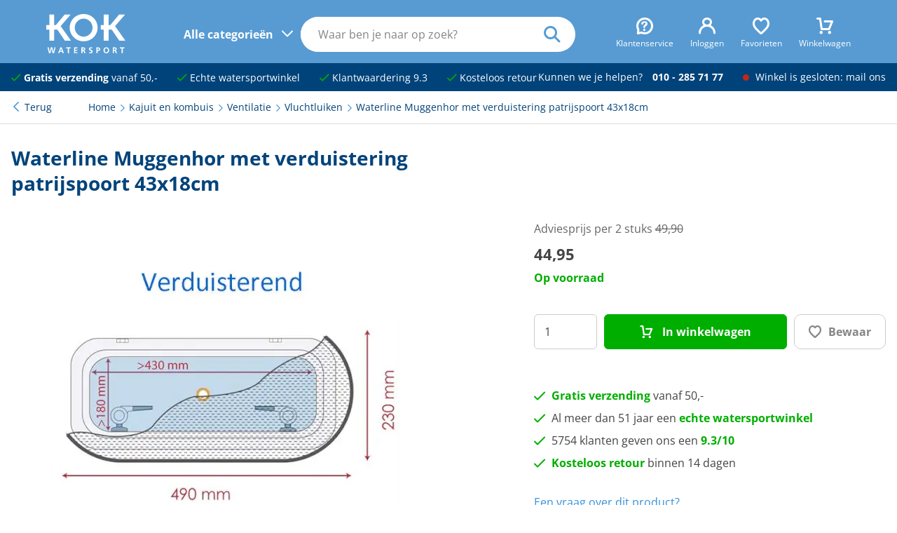

--- FILE ---
content_type: text/html; charset=UTF-8
request_url: https://kokwatersport.nl/product/waterline-muggenhor-met-verd-patrijspoort-35x25cm/59246
body_size: 17575
content:
<!DOCTYPE html>
<html lang="nl">
<head>
<!-- Google Tag Manager -->
        <script>(function(w,d,s,l,i){w[l]=w[l]||[];w[l].push({'gtm.start':
                    new Date().getTime(),event:'gtm.js'});var f=d.getElementsByTagName(s)[0],
                j=d.createElement(s),dl=l!='dataLayer'?'&l='+l:'';j.async=true;j.src=
                'https://www.googletagmanager.com/gtm.js?id='+i+dl;f.parentNode.insertBefore(j,f);
            })(window,document,'script','dataLayer','GTM-NP7JT2P');</script>
        <!-- End Google Tag Manager -->
    <!-- Website ontwerp en creatie door Atlantis Creative (atlantiscreative.nl) -->
<meta charset="utf-8">
<meta name="viewport" content="width=device-width, initial-scale=1">
<link rel="manifest" href="/mix-manifest.json" crossorigin="use-credentials">
<meta name="mobile-web-app-capable" content="yes">
<meta name="theme-color" content="#589bd3">
<meta name="msapplication-navbutton-color" content="#589bd3">
<meta name="apple-mobile-web-app-capable" content="yes">
<meta name="apple-mobile-web-app-status-bar-style" content="white">
<meta name="apple-mobile-web-app-title" content="KOK watersport">

<link rel="apple-touch-icon" href="/icon.png">
<link rel="manifest" href="/site.webmanifest">
<title>Waterline Muggenhor met verd. patrijspoort 35x25cm € 44,95</title>


<meta http-equiv="language" content="NL"><meta name="title" content="Waterline Muggenhor met verd. patrijspoort 35x25cm"><meta property="og:title" content="Waterline Muggenhor met verd. patrijspoort 35x25cm € 44,95"><meta property="twitter:title" content="Waterline Muggenhor met verd. patrijspoort 35x25cm € 44,95"><meta name="description" content="Muggenhor en verduistering in hetzelfde product die snel van binnenuit wordt geplaatst door middel van een magneet.De combinatie van een twee laags gordijn en &eacute;&eacute;n"><meta property="og:description" content="Muggenhor en verduistering in hetzelfde product die snel van binnenuit wordt geplaatst door middel van een magneet.De combinatie van een twee laags gordijn en &eacute;&eacute;n"><meta property="twitter:description" content="Muggenhor en verduistering in hetzelfde product die snel van binnenuit wordt geplaatst door middel van een magneet.De combinatie van een twee laags gordijn en &eacute;&eacute;n"><link rel="canonical" href="https://kokwatersport.nl/product/waterline-muggenhor-met-verd-patrijspoort-35x25cm/59246"><meta property="og:type" content="website"/><meta property="og:image" content="https://cdn.kokwatersport.nl/7456/responsive/seo_waterline_muggenhor_met_verd_patrijspoort_43x18cm_0.webp"/><meta property="twitter:card" content="summary_large_image"/><meta property="twitter:url" content="https://kokwatersport.nl/product/waterline-muggenhor-met-verd-patrijspoort-35x25cm/59246"/><meta property="twitter:image" content="https://cdn.kokwatersport.nl/7456/responsive/seo_waterline_muggenhor_met_verd_patrijspoort_43x18cm_0.webp"/><meta property="og:url" content="https://kokwatersport.nl/product/waterline-muggenhor-met-verd-patrijspoort-35x25cm/59246"><meta property="og:site_name" content="KOK watersport"/>
<link rel="shortcut icon" href="/favicon.ico">


<style type="text/css">@font-face {font-family:Open Sans;font-style:normal;font-weight:400;src:url(/cf-fonts/v/open-sans/5.0.20/latin-ext/wght/normal.woff2);unicode-range:U+0100-02AF,U+0304,U+0308,U+0329,U+1E00-1E9F,U+1EF2-1EFF,U+2020,U+20A0-20AB,U+20AD-20CF,U+2113,U+2C60-2C7F,U+A720-A7FF;font-display:swap;}@font-face {font-family:Open Sans;font-style:normal;font-weight:400;src:url(/cf-fonts/v/open-sans/5.0.20/greek/wght/normal.woff2);unicode-range:U+0370-03FF;font-display:swap;}@font-face {font-family:Open Sans;font-style:normal;font-weight:400;src:url(/cf-fonts/v/open-sans/5.0.20/hebrew/wght/normal.woff2);unicode-range:U+0590-05FF,U+200C-2010,U+20AA,U+25CC,U+FB1D-FB4F;font-display:swap;}@font-face {font-family:Open Sans;font-style:normal;font-weight:400;src:url(/cf-fonts/v/open-sans/5.0.20/latin/wght/normal.woff2);unicode-range:U+0000-00FF,U+0131,U+0152-0153,U+02BB-02BC,U+02C6,U+02DA,U+02DC,U+0304,U+0308,U+0329,U+2000-206F,U+2074,U+20AC,U+2122,U+2191,U+2193,U+2212,U+2215,U+FEFF,U+FFFD;font-display:swap;}@font-face {font-family:Open Sans;font-style:normal;font-weight:400;src:url(/cf-fonts/v/open-sans/5.0.20/greek-ext/wght/normal.woff2);unicode-range:U+1F00-1FFF;font-display:swap;}@font-face {font-family:Open Sans;font-style:normal;font-weight:400;src:url(/cf-fonts/v/open-sans/5.0.20/cyrillic/wght/normal.woff2);unicode-range:U+0301,U+0400-045F,U+0490-0491,U+04B0-04B1,U+2116;font-display:swap;}@font-face {font-family:Open Sans;font-style:normal;font-weight:400;src:url(/cf-fonts/v/open-sans/5.0.20/cyrillic-ext/wght/normal.woff2);unicode-range:U+0460-052F,U+1C80-1C88,U+20B4,U+2DE0-2DFF,U+A640-A69F,U+FE2E-FE2F;font-display:swap;}@font-face {font-family:Open Sans;font-style:normal;font-weight:400;src:url(/cf-fonts/v/open-sans/5.0.20/vietnamese/wght/normal.woff2);unicode-range:U+0102-0103,U+0110-0111,U+0128-0129,U+0168-0169,U+01A0-01A1,U+01AF-01B0,U+0300-0301,U+0303-0304,U+0308-0309,U+0323,U+0329,U+1EA0-1EF9,U+20AB;font-display:swap;}@font-face {font-family:Open Sans;font-style:normal;font-weight:700;src:url(/cf-fonts/v/open-sans/5.0.20/cyrillic/wght/normal.woff2);unicode-range:U+0301,U+0400-045F,U+0490-0491,U+04B0-04B1,U+2116;font-display:swap;}@font-face {font-family:Open Sans;font-style:normal;font-weight:700;src:url(/cf-fonts/v/open-sans/5.0.20/vietnamese/wght/normal.woff2);unicode-range:U+0102-0103,U+0110-0111,U+0128-0129,U+0168-0169,U+01A0-01A1,U+01AF-01B0,U+0300-0301,U+0303-0304,U+0308-0309,U+0323,U+0329,U+1EA0-1EF9,U+20AB;font-display:swap;}@font-face {font-family:Open Sans;font-style:normal;font-weight:700;src:url(/cf-fonts/v/open-sans/5.0.20/greek/wght/normal.woff2);unicode-range:U+0370-03FF;font-display:swap;}@font-face {font-family:Open Sans;font-style:normal;font-weight:700;src:url(/cf-fonts/v/open-sans/5.0.20/cyrillic-ext/wght/normal.woff2);unicode-range:U+0460-052F,U+1C80-1C88,U+20B4,U+2DE0-2DFF,U+A640-A69F,U+FE2E-FE2F;font-display:swap;}@font-face {font-family:Open Sans;font-style:normal;font-weight:700;src:url(/cf-fonts/v/open-sans/5.0.20/greek-ext/wght/normal.woff2);unicode-range:U+1F00-1FFF;font-display:swap;}@font-face {font-family:Open Sans;font-style:normal;font-weight:700;src:url(/cf-fonts/v/open-sans/5.0.20/hebrew/wght/normal.woff2);unicode-range:U+0590-05FF,U+200C-2010,U+20AA,U+25CC,U+FB1D-FB4F;font-display:swap;}@font-face {font-family:Open Sans;font-style:normal;font-weight:700;src:url(/cf-fonts/v/open-sans/5.0.20/latin/wght/normal.woff2);unicode-range:U+0000-00FF,U+0131,U+0152-0153,U+02BB-02BC,U+02C6,U+02DA,U+02DC,U+0304,U+0308,U+0329,U+2000-206F,U+2074,U+20AC,U+2122,U+2191,U+2193,U+2212,U+2215,U+FEFF,U+FFFD;font-display:swap;}@font-face {font-family:Open Sans;font-style:normal;font-weight:700;src:url(/cf-fonts/v/open-sans/5.0.20/latin-ext/wght/normal.woff2);unicode-range:U+0100-02AF,U+0304,U+0308,U+0329,U+1E00-1E9F,U+1EF2-1EFF,U+2020,U+20A0-20AB,U+20AD-20CF,U+2113,U+2C60-2C7F,U+A720-A7FF;font-display:swap;}@font-face {font-family:Open Sans;font-style:normal;font-weight:800;src:url(/cf-fonts/v/open-sans/5.0.20/hebrew/wght/normal.woff2);unicode-range:U+0590-05FF,U+200C-2010,U+20AA,U+25CC,U+FB1D-FB4F;font-display:swap;}@font-face {font-family:Open Sans;font-style:normal;font-weight:800;src:url(/cf-fonts/v/open-sans/5.0.20/latin-ext/wght/normal.woff2);unicode-range:U+0100-02AF,U+0304,U+0308,U+0329,U+1E00-1E9F,U+1EF2-1EFF,U+2020,U+20A0-20AB,U+20AD-20CF,U+2113,U+2C60-2C7F,U+A720-A7FF;font-display:swap;}@font-face {font-family:Open Sans;font-style:normal;font-weight:800;src:url(/cf-fonts/v/open-sans/5.0.20/greek-ext/wght/normal.woff2);unicode-range:U+1F00-1FFF;font-display:swap;}@font-face {font-family:Open Sans;font-style:normal;font-weight:800;src:url(/cf-fonts/v/open-sans/5.0.20/cyrillic-ext/wght/normal.woff2);unicode-range:U+0460-052F,U+1C80-1C88,U+20B4,U+2DE0-2DFF,U+A640-A69F,U+FE2E-FE2F;font-display:swap;}@font-face {font-family:Open Sans;font-style:normal;font-weight:800;src:url(/cf-fonts/v/open-sans/5.0.20/latin/wght/normal.woff2);unicode-range:U+0000-00FF,U+0131,U+0152-0153,U+02BB-02BC,U+02C6,U+02DA,U+02DC,U+0304,U+0308,U+0329,U+2000-206F,U+2074,U+20AC,U+2122,U+2191,U+2193,U+2212,U+2215,U+FEFF,U+FFFD;font-display:swap;}@font-face {font-family:Open Sans;font-style:normal;font-weight:800;src:url(/cf-fonts/v/open-sans/5.0.20/cyrillic/wght/normal.woff2);unicode-range:U+0301,U+0400-045F,U+0490-0491,U+04B0-04B1,U+2116;font-display:swap;}@font-face {font-family:Open Sans;font-style:normal;font-weight:800;src:url(/cf-fonts/v/open-sans/5.0.20/vietnamese/wght/normal.woff2);unicode-range:U+0102-0103,U+0110-0111,U+0128-0129,U+0168-0169,U+01A0-01A1,U+01AF-01B0,U+0300-0301,U+0303-0304,U+0308-0309,U+0323,U+0329,U+1EA0-1EF9,U+20AB;font-display:swap;}@font-face {font-family:Open Sans;font-style:normal;font-weight:800;src:url(/cf-fonts/v/open-sans/5.0.20/greek/wght/normal.woff2);unicode-range:U+0370-03FF;font-display:swap;}</style>
<link rel="preload" as="style" href="https://kokwatersport.nl/build/assets/app-CynSIHbt.css" /><link rel="modulepreload" href="https://kokwatersport.nl/build/assets/app-DNNMPDu2.js" /><link rel="stylesheet" href="https://kokwatersport.nl/build/assets/app-CynSIHbt.css" /><script type="module" src="https://kokwatersport.nl/build/assets/app-DNNMPDu2.js"></script><meta name="csrf-token" content="LcNS8rT7jq84yS7a4FKltBslDt2J8H5uFmfoKHin">
<meta name="_token" content="LcNS8rT7jq84yS7a4FKltBslDt2J8H5uFmfoKHin"></head>
<body class="collapse-search">
<!-- Google Tag Manager (noscript) -->
        <noscript><iframe src="https://www.googletagmanager.com/ns.html?id=GTM-NP7JT2P"
                          height="0" width="0" style="display:none;visibility:hidden"></iframe></noscript>
        <!-- End Google Tag Manager (noscript) -->
    <div id="cc"></div>
<div id="overlay"></div>
<a href="#main" class="skiplink">naar hoofdinhoud</a>
<header>
  <div class="header">
    <div>

      
      <div class="header--trigger">
        
        <div class="nav--trigger">
          <div class="nav--trigger-icon">
            <div class="span"></div>
          </div>
          <div class="nav--trigger-desktop">
            <span>Alle categorieën</span>
          </div>
        </div>

        
        <div class="search--trigger">
          <i class="icon-search"></i>
        </div>
      </div>

      
      <div class="logo">
        <a href="/" title="Home">
          <svg xmlns="http://www.w3.org/2000/svg" data-name="Laag 1" viewBox="0 0 548.41 270.06"><path d="M50.75 398.86H29.26v-31.52h21.49v-71.92H84v71.92h12.31l60.46-71.92h41.55L129 374.79l71.9 100.58h-42.41l-52.44-76.51H84v76.51H50.75Z" style="fill:#fff" transform="translate(-29.26 -291.69)"/><path d="M226.64 385.39c0-34.95 29.24-62.18 61.61-62.18s61.61 27.23 61.61 62.18-29.23 62.19-61.61 62.19-61.61-27.22-61.61-62.19m-34.95 0c0 52.73 42.69 93.71 96.56 93.71s96.57-41 96.57-93.71-42.69-93.7-96.57-93.7-96.56 40.98-96.56 93.7M427.51 398.86H406v-31.52h21.49v-71.92h33.25v71.92h12.32l60.46-71.92h41.55l-69.35 79.37 71.93 100.58h-42.39l-52.44-76.51h-22.06v76.51h-33.25ZM37.73 521.18h8.4l7.43 31.89h.11l6.8-31.89h10.86l7 31.89h.11L86 521.18h7.77l-10.4 39.89H73l-7.2-31.89h-.11l-7.09 31.89H48.3ZM137.29 545.64h-11.66l5.77-16.46h.12Zm-25.72 15.43h8.29l3.48-9.15h16.18l3.43 9.15h8.85l-15.66-39.89h-9ZM178.5 527.46h-11.43v-6.28h30.86v6.28H186.5v33.61h-8ZM221.88 521.18h23.54v6.28h-15.54v9.83h14.23v6.29h-14.23v11.2h15.66v6.29h-23.66ZM279.83 527.46h2.63c4 0 8.45.4 8.45 5.21 0 5-4.51 5.54-8.45 5.54h-2.63Zm-8 33.61h8v-16.58h2.57c3.37 0 4.4 1.15 5.54 4.12l4.8 12.46h8.92l-6.4-15.6c-.8-1.78-2.06-4-4.23-4.12v-.11a9.13 9.13 0 0 0 8.23-9.26c0-11.09-10.23-10.8-18.8-10.8h-8.63ZM347.72 528.49a20.8 20.8 0 0 0-8.12-1.71c-2.74 0-6.28 1.2-6.28 5.54 0 6.92 17.48 4 17.48 17.37 0 8.75-6.91 12.06-15 12.06-4.34 0-6.29-.57-10.23-1.54l.75-7.2a19.2 19.2 0 0 0 9 2.46c3 0 7.08-1.55 7.08-5.15 0-7.6-17.49-4.46-17.49-17.65 0-8.92 6.92-12.18 13.95-12.18a30.1 30.1 0 0 1 9.54 1.43ZM384.24 527.46H387c4.11 0 7.6 1.6 7.6 6.23s-3.6 5.95-7.6 5.95h-2.8Zm-8 33.61h8v-15.15h3.37c8.57 0 15.37-3.37 15.37-12.68 0-9.55-7.94-12.06-16.63-12.06h-10.11ZM434 541c0-7 3.25-14.23 11.2-14.23s11.2 7.2 11.2 14.23c0 7.2-3 14.46-11.2 14.46S434 548.21 434 541m-8.35 0c0 12.23 6.75 20.74 19.55 20.74 12.63 0 19.54-8.68 19.54-20.74s-7-20.52-19.54-20.52c-12.73.01-19.59 8.3-19.59 20.52ZM498.19 527.46h2.63c4 0 8.46.4 8.46 5.21 0 5-4.51 5.54-8.46 5.54h-2.63Zm-8 33.61h8v-16.58h2.58c3.37 0 4.4 1.15 5.54 4.12l4.8 12.46H520l-6.4-15.6c-.8-1.78-2.05-4-4.23-4.12v-.11a9.13 9.13 0 0 0 8.23-9.26c0-11.09-10.23-10.8-18.8-10.8h-8.63ZM550.89 527.46h-11.43v-6.28h30.87v6.28H558.9v33.61h-8Z" style="fill:#fff" transform="translate(-29.26 -291.69)"/></svg>
        </a>
      </div>

      <div class="top-bar">
        <ul>
          <li>
            <span class="top-bar--mobile"><a href="#" class="js--open-overlay" data-overlay="overlay_customer_service"><i class="icon-question"></i><span>Klantenservice</span></a></span>
            <span class="top-bar--desktop"><a href="/p/klantenservice"><i class="icon-question"></i><span>Klantenservice</span></a></span>
          </li>
          <li id="js--header-account"><a href="https://kokwatersport.nl/account/login"><i class="icon-account"></i><span>Inloggen</span></a></li>
          <li id="js--header-favorites"><a href="https://kokwatersport.nl/favorites" title="Mijn favorieten"><i class="icon-heart"></i><span>Favorieten</span></a></li>
          <li id="js--header-shopping_cart"><a href="https://kokwatersport.nl/shoppingcart"><i class="icon-cart_1"></i><span>Winkelwagen</span></a></li>
        </ul>
      </div>

      
      <nav class="main-nav" id="main-nav">
        <div class="main-nav--body">
          <div class="main-nav--mobile">
            <span class="h2">Menu</span>
            <div class="nav--trigger active">
              <div class="nav--trigger-icon">
                <div class="span"></div>
              </div>
            </div>
          </div>
          <ul id="js--main-nav">
            <li class="nav--reset"><a href="#" class="Reset ">Alle categorieen</a></li>
            <li><a href="/navigatie" aria-expanded="false" class="nav--parent nav--touch">Navigatie</a><span><ul class="js--main-sub-nav"><li><a href="/navigatie/kaarten-en-pilots" aria-expanded="false" class="nav--parent">Kaarten en pilots</a><ul class="main--nav-sub"><li><a href="/navigatie/kaarten-en-pilots/kaarten">Kaarten</a></li><li><a href="/navigatie/kaarten-en-pilots/pilots">Pilots</a></li><li><a href="/navigatie/kaarten-en-pilots/almanakken">Almanakken</a></li><li><a href="/navigatie/kaarten-en-pilots/waterstanden">Waterstanden</a></li><li><a href="/navigatie/kaarten-en-pilots/kaartaccessoires">Kaartaccessoires</a></li></ul></li><li><a href="/navigatie/verrekijkers">Verrekijkers</a></li><li><a href="/navigatie/scheepsklokken">Scheepsklokken</a></li><li><a href="/navigatie/kompassen" aria-expanded="false" class="nav--parent">Kompassen</a><ul class="main--nav-sub"><li><a href="/navigatie/kompassen/handpeil">Handpeilkompassen</a></li><li><a href="/navigatie/kompassen/stuur">Stuurkompassen</a></li><li><a href="/navigatie/kompassen/toebehoren">Toebehoren</a></li></ul></li><li><a href="/navigatie/digitale-waterkaarten">Digitale waterkaarten</a></li><li><a href="/navigatie/boeken" aria-expanded="false" class="nav--parent">Boeken</a><ul class="main--nav-sub"><li><a href="/navigatie/boeken/informatieve-boeken">Informatieve boeken</a></li><li><a href="/navigatie/boeken/leesboeken">Leesboeken</a></li><li><a href="/navigatie/boeken/logboeken">Logboeken</a></li></ul></li><li><a href="/navigatie/kaartplotters-en-fishfinders">Kaartplotters en fishfinders</a></li><li><a href="/navigatie/multifunctionele-displays">Multifunctionele displays</a></li><li><a href="/navigatie/radar-domes">Radar domes</a></li><li><a href="/navigatie/marifoons" aria-expanded="false" class="nav--parent">Marifoons</a><ul class="main--nav-sub"><li><a href="/navigatie/marifoons/handheld">Handheld marifoons</a></li><li><a href="/navigatie/marifoons/inbouw">Inbouw marifoons</a></li><li><a href="/navigatie/marifoons/antennes">Antennes</a></li><li><a href="/navigatie/marifoons/toebehoren">Marifoon toebehoren</a></li></ul></li><li><a href="/navigatie/ais" aria-expanded="false" class="nav--parent">AIS</a><ul class="main--nav-sub"><li><a href="/navigatie/ais/ontvangers">Ontvangers</a></li><li><a href="/navigatie/ais/transponders">Transponders</a></li><li><a href="/navigatie/ais/splitters">Splitters</a></li><li><a href="/navigatie/ais/antennes">Antennes</a></li></ul></li><li><a href="/navigatie/navtex">Navtex</a></li><li><a href="/navigatie/stuurautomaten" aria-expanded="false" class="nav--parent">Stuurautomaten</a><ul class="main--nav-sub"><li><a href="/navigatie/stuurautomaten/onderdeks">Onderdeks</a></li><li><a href="/navigatie/stuurautomaten/bovendeks">Bovendeks</a></li><li><a href="/navigatie/stuurautomaten/helmstok">Helmstok stuurautomaten</a></li><li><a href="/navigatie/stuurautomaten/toebehoren-helmstok">Helmstok toebehoren</a></li></ul></li><li><a href="/navigatie/netwerkkabels" aria-expanded="false" class="nav--parent">Netwerkkabels</a><ul class="main--nav-sub"><li><a href="/navigatie/netwerkkabels/seatalk-ng">Seatalk NG</a></li><li><a href="/navigatie/netwerkkabels/nmea2000">NMEA2000</a></li><li><a href="/navigatie/netwerkkabels/raynet">Raynet</a></li><li><a href="/navigatie/netwerkkabels/yacht-devices">Yacht Devices</a></li></ul></li><li><a href="/navigatie/instrumenten" aria-expanded="false" class="nav--parent">Instrumenten</a><ul class="main--nav-sub"><li><a href="/navigatie/instrumenten/gps-snelheidsmeters">GPS snelheidsmeters</a></li><li><a href="/navigatie/instrumenten/snelheidsmeters">Snelheidsmeters</a></li><li><a href="/navigatie/instrumenten/dieptemeters">Dieptemeters</a></li><li><a href="/navigatie/instrumenten/diepte-snelheid-combi">Diepte-snelheid combi</a></li><li><a href="/navigatie/instrumenten/windmeters">Windmeters</a></li><li><a href="/navigatie/instrumenten/multifunctionele-displays">Multifunctionele displays</a></li><li><a href="/navigatie/instrumenten/elektronische-kompassen">Elektronische kompassen</a></li><li><a href="/navigatie/instrumenten/toebehoren">Navigatie instrumenten toebehoren</a></li></ul></li><li><a href="/navigatie/zeilhorloges">Zeilhorloges</a></li><li><a href="/navigatie/montagebrackets">Montagebrackets</a></li></ul></span></li><li><a href="/dekuitrusting" aria-expanded="false" class="nav--parent nav--touch">Dekuitrusting</a><span><ul class="js--main-sub-nav"><li><a href="/dekuitrusting/zwemtrappen" aria-expanded="false" class="nav--parent">Zwemtrappen</a><ul class="main--nav-sub"><li><a href="/dekuitrusting/zwemtrappen/rvs">RVS zwemtrappen</a></li><li><a href="/dekuitrusting/zwemtrappen/aluminium">Aluminium zwemtrappen</a></li><li><a href="/dekuitrusting/zwemtrappen/kunststof">Kunststof zwemtrappen</a></li><li><a href="/dekuitrusting/zwemtrappen/hout">Houten zwemtrappen</a></li><li><a href="/dekuitrusting/zwemtrappen/toebehoren">Toebehoren</a></li></ul></li><li><a href="/dekuitrusting/siermasten">Siermasten</a></li><li><a href="/dekuitrusting/railingbeslag" aria-expanded="false" class="nav--parent">Railingbeslag</a><ul class="main--nav-sub"><li><a href="/dekuitrusting/railingbeslag/handgrepen">Handgrepen</a></li><li><a href="/dekuitrusting/railingbeslag/railingsteunen">Railingsteunen</a></li><li><a href="/dekuitrusting/railingbeslag/buizen">Buizen</a></li><li><a href="/dekuitrusting/railingbeslag/preekstoelen">Preekstoelen</a></li><li><a href="/dekuitrusting/railingbeslag/railingklemmen">Railingklemmen</a></li><li><a href="/dekuitrusting/railingbeslag/scepters">Scepters</a></li><li><a href="/dekuitrusting/railingbeslag/klembeugels">Klembeugels</a></li><li><a href="/dekuitrusting/railingbeslag/railingdraadsets">Railingdraadsets</a></li><li><a href="/dekuitrusting/railingbeslag/railingnet">Railingnet</a></li><li><a href="/dekuitrusting/railingbeslag/davits">Davits</a></li></ul></li><li><a href="/dekuitrusting/scheepsvlaggen" aria-expanded="false" class="nav--parent">Scheepsvlaggen</a><ul class="main--nav-sub"><li><a href="/dekuitrusting/scheepsvlaggen/nederland">Nederland</a></li><li><a href="/dekuitrusting/scheepsvlaggen/buitenland">Buitenland</a></li><li><a href="/dekuitrusting/scheepsvlaggen/provincie">Provincie</a></li><li><a href="/dekuitrusting/scheepsvlaggen/diversen">Diversen</a></li></ul></li><li><a href="/dekuitrusting/vlaggenstokken" aria-expanded="false" class="nav--parent">Vlaggenstokken</a><ul class="main--nav-sub"><li><a href="/dekuitrusting/vlaggenstokken/hout">Houten vlaggenstokken</a></li><li><a href="/dekuitrusting/vlaggenstokken/rvs">RVS vlaggenstokken</a></li><li><a href="/dekuitrusting/vlaggenstokken/chroom-vlaggenstokken">Chroom vlaggenstokken</a></li><li><a href="/dekuitrusting/vlaggenstokken/houders">Vlaggenstokhouders</a></li></ul></li><li><a href="/dekuitrusting/dekbekleding">Dekbekleding</a></li><li><a href="/dekuitrusting/zon-en-regententen" aria-expanded="false" class="nav--parent">Zon- en regententen</a><ul class="main--nav-sub"><li><a href="/dekuitrusting/zon-en-regententen/kuiptenten">Kuiptenten</a></li><li><a href="/dekuitrusting/zon-en-regententen/biminitops">Biminitops</a></li><li><a href="/dekuitrusting/zon-en-regententen/zonneschermen">Zonneschermen</a></li></ul></li><li><a href="/dekuitrusting/dekkleden">Dekkleden</a></li><li><a href="/dekuitrusting/boothoezen">Boothoezen</a></li><li><a href="/dekuitrusting/buiskapbeslag">Buiskapbeslag</a></li><li><a href="/dekuitrusting/vogelverschrikkers">Vogelverschrikkers</a></li></ul></span></li><li><a href="/ankeren-en-afmeren" aria-expanded="false" class="nav--parent nav--touch">Ankeren en afmeren</a><span><ul class="js--main-sub-nav"><li><a href="/ankeren-en-afmeren/afmeren" aria-expanded="false" class="nav--parent">Afmeren</a><ul class="main--nav-sub"><li><a href="/ankeren-en-afmeren/afmeren/bolders">Bolders</a></li><li><a href="/ankeren-en-afmeren/afmeren/kikkers">Kikkers</a></li><li><a href="/ankeren-en-afmeren/afmeren/boegklampen">Boegklampen</a></li><li><a href="/ankeren-en-afmeren/afmeren/schuurlijsten">Schuurlijsten</a></li><li><a href="/ankeren-en-afmeren/afmeren/landvasttrekkers">Landvasttrekkers</a></li><li><a href="/ankeren-en-afmeren/afmeren/stootranden">Stootranden</a></li><li><a href="/ankeren-en-afmeren/afmeren/steigerringen">Steigerringen</a></li><li><a href="/ankeren-en-afmeren/afmeren/bootshaken">Bootshaken</a></li></ul></li><li><a href="/ankeren-en-afmeren/ankeren" aria-expanded="false" class="nav--parent">Ankeren</a><ul class="main--nav-sub"><li><a href="/ankeren-en-afmeren/ankeren/ankers">Ankers</a></li><li><a href="/ankeren-en-afmeren/ankeren/ankerbollen">Ankerbollen</a></li><li><a href="/ankeren-en-afmeren/ankeren/ankerboeien">Ankerboeien</a></li><li><a href="/ankeren-en-afmeren/ankeren/ankerrollen">Ankerrollen</a></li><li><a href="/ankeren-en-afmeren/ankeren/ankerkettingen">Ankerkettingen</a></li><li><a href="/ankeren-en-afmeren/ankeren/ankerlieren">Ankerlieren</a></li><li><a href="/ankeren-en-afmeren/ankeren/ankerlijnen">Ankerlijnen</a></li><li><a href="/ankeren-en-afmeren/ankeren/grondpennen">Grondpennen</a></li></ul></li><li><a href="/ankeren-en-afmeren/stootwillen-fenders" aria-expanded="false" class="nav--parent">Stootwillen en fenders</a><ul class="main--nav-sub"><li><a href="/ankeren-en-afmeren/stootwillen-fenders/majoni-fenders">Majoni fenders</a></li><li><a href="/ankeren-en-afmeren/stootwillen-fenders/steigerfenders">Steigerfenders</a></li><li><a href="/ankeren-en-afmeren/stootwillen-fenders/ringfenders">Ringfenders</a></li><li><a href="/ankeren-en-afmeren/stootwillen-fenders/opstap">Opstap stootwillen</a></li><li><a href="/ankeren-en-afmeren/stootwillen-fenders/boegfenders">Boegfenders</a></li><li><a href="/ankeren-en-afmeren/stootwillen-fenders/balfenders">Bolfenders</a></li><li><a href="/ankeren-en-afmeren/stootwillen-fenders/dumpy-fenders">Dumpy fenders</a></li><li><a href="/ankeren-en-afmeren/stootwillen-fenders/platte-fenders">Platte fenders</a></li><li><a href="/ankeren-en-afmeren/stootwillen-fenders/toebehoren">Toebehoren</a></li></ul></li><li><a href="/ankeren-en-afmeren/boot-beveiliging" aria-expanded="false" class="nav--parent">Bootbeveiliging</a><ul class="main--nav-sub"><li><a href="/ankeren-en-afmeren/boot-beveiliging/disselsloten">Disselsloten</a></li><li><a href="/ankeren-en-afmeren/boot-beveiliging/kabelsloten">Kabelsloten</a></li><li><a href="/ankeren-en-afmeren/boot-beveiliging/kettingsloten">Kettingsloten</a></li><li><a href="/ankeren-en-afmeren/boot-beveiliging/hangsloten">Hangsloten</a></li><li><a href="/ankeren-en-afmeren/boot-beveiliging/steigersloten">Steigersloten</a></li></ul></li></ul></span></li><li><a href="/onderhoud-en-verf" aria-expanded="false" class="nav--parent nav--touch">Onderhoud en verf</a><span><ul class="js--main-sub-nav"><li><a href="/onderhoud-en-verf/bootverf" aria-expanded="false" class="nav--parent">Bootverf</a><ul class="main--nav-sub"><li><a href="/onderhoud-en-verf/bootverf/antifouling">Antifouling</a></li><li><a href="/onderhoud-en-verf/bootverf/bootlakken">Bootlakken</a></li><li><a href="/onderhoud-en-verf/bootverf/waterlijn">Waterlijnverf</a></li><li><a href="/onderhoud-en-verf/bootverf/bilgeverf">Bilgeverf</a></li><li><a href="/onderhoud-en-verf/bootverf/antislipverf">Antislipverf</a></li><li><a href="/onderhoud-en-verf/bootverf/primers">Primers</a></li><li><a href="/onderhoud-en-verf/bootverf/vernissen-en-olien">Vernissen en oliën</a></li><li><a href="/onderhoud-en-verf/bootverf/verdunners">Verdunners</a></li><li><a href="/onderhoud-en-verf/bootverf/plamuur">Plamuur</a></li><li><a href="/onderhoud-en-verf/bootverf/afbijtmiddelen">Afbijtmiddelen</a></li></ul></li><li><a href="/onderhoud-en-verf/schildertoebehoren" aria-expanded="false" class="nav--parent">Schildertoebehoren</a><ul class="main--nav-sub"><li><a href="/onderhoud-en-verf/schildertoebehoren/schuurmiddelen">Schuurmiddelen</a></li><li><a href="/onderhoud-en-verf/schildertoebehoren/tapes">Tapes</a></li><li><a href="/onderhoud-en-verf/schildertoebehoren/gereedschappen">Gereedschappen</a></li><li><a href="/onderhoud-en-verf/schildertoebehoren/kwasten">Kwasten</a></li><li><a href="/onderhoud-en-verf/schildertoebehoren/rollers">Rollers</a></li></ul></li><li><a href="/onderhoud-en-verf/schoonmaakproducten" aria-expanded="false" class="nav--parent">Schoonmaakproducten</a><ul class="main--nav-sub"><li><a href="/onderhoud-en-verf/schoonmaakproducten/bootreinigers">Bootreinigers</a></li><li><a href="/onderhoud-en-verf/schoonmaakproducten/teakreinigers">Teakreinigers</a></li><li><a href="/onderhoud-en-verf/schoonmaakproducten/doekreinigers">Doekreinigers</a></li><li><a href="/onderhoud-en-verf/schoonmaakproducten/insectenreinigers">Insectenreinigers</a></li><li><a href="/onderhoud-en-verf/schoonmaakproducten/tankreinigers">Tankreinigers</a></li></ul></li><li><a href="/onderhoud-en-verf/onderhoudsproducten" aria-expanded="false" class="nav--parent">Onderhoudsproducten</a><ul class="main--nav-sub"><li><a href="/onderhoud-en-verf/onderhoudsproducten/teakonderhoud">Teakonderhoud</a></li><li><a href="/onderhoud-en-verf/onderhoudsproducten/doekonderhoud">Doekonderhoud</a></li><li><a href="/onderhoud-en-verf/onderhoudsproducten/tankonderhoud">Tankonderhoud</a></li><li><a href="/onderhoud-en-verf/onderhoudsproducten/toiletonderhoud">Toiletonderhoud</a></li><li><a href="/onderhoud-en-verf/onderhoudsproducten/rubberboot">Rubberboot onderhoud</a></li><li><a href="/onderhoud-en-verf/onderhoudsproducten/brandstofonderhoud">Brandstof</a></li><li><a href="/onderhoud-en-verf/onderhoudsproducten/polish-en-was">Polish en Was</a></li><li><a href="/onderhoud-en-verf/onderhoudsproducten/antivries">Antivries</a></li><li><a href="/onderhoud-en-verf/onderhoudsproducten/koelvloeistoffen">Koelvloeistoffen</a></li><li><a href="/onderhoud-en-verf/onderhoudsproducten/olien-en-smeermiddelen">Oliën en smeermiddelen</a></li></ul></li><li><a href="/onderhoud-en-verf/schoonmaaktoebehoren" aria-expanded="false" class="nav--parent">Schoonmaaktoebehoren</a><ul class="main--nav-sub"><li><a href="/onderhoud-en-verf/schoonmaaktoebehoren/borstels-en-sponzen">Borstels en sponzen</a></li><li><a href="/onderhoud-en-verf/schoonmaaktoebehoren/schuurpads">Schuurpads</a></li><li><a href="/onderhoud-en-verf/schoonmaaktoebehoren/doeken">Doeken</a></li><li><a href="/onderhoud-en-verf/schoonmaaktoebehoren/putsen">Putsen</a></li></ul></li><li><a href="/onderhoud-en-verf/lijmen-afdichtingsmateriaal" aria-expanded="false" class="nav--parent">Lijmen & afdichtingsmateriaal</a><ul class="main--nav-sub"><li><a href="/onderhoud-en-verf/lijmen-afdichtingsmateriaal/rubbers">Rubbers</a></li><li><a href="/onderhoud-en-verf/lijmen-afdichtingsmateriaal/kitten">Kitten</a></li><li><a href="/onderhoud-en-verf/lijmen-afdichtingsmateriaal/isolatiepastas">Isolatiepasta's</a></li><li><a href="/onderhoud-en-verf/lijmen-afdichtingsmateriaal/lijmen">Lijmen</a></li><li><a href="/onderhoud-en-verf/lijmen-afdichtingsmateriaal/schuim">Schuim</a></li><li><a href="/onderhoud-en-verf/lijmen-afdichtingsmateriaal/tapes">Tapes</a></li></ul></li><li><a href="/onderhoud-en-verf/epoxy-polyester-producten" aria-expanded="false" class="nav--parent">Epoxy & polyester producten</a><ul class="main--nav-sub"><li><a href="/onderhoud-en-verf/epoxy-polyester-producten/epoxys">Epoxy's</a></li><li><a href="/onderhoud-en-verf/epoxy-polyester-producten/polyester">Polyester producten</a></li><li><a href="/onderhoud-en-verf/epoxy-polyester-producten/glasmatten">Glasmatten</a></li><li><a href="/onderhoud-en-verf/epoxy-polyester-producten/glasweefsels">Glasweefsels</a></li><li><a href="/onderhoud-en-verf/epoxy-polyester-producten/gereedschap">Gereedschap</a></li></ul></li><li><a href="/onderhoud-en-verf/teakproppen">Teakproppen</a></li><li><a href="/onderhoud-en-verf/zeilreparatie-producten">Zeilreparatie producten</a></li><li><a href="/onderhoud-en-verf/tapes" aria-expanded="false" class="nav--parent">Tapes</a><ul class="main--nav-sub"><li><a href="/onderhoud-en-verf/tapes/waterlijn">Waterlijntapes</a></li><li><a href="/onderhoud-en-verf/tapes/antislip">Antisliptapes</a></li><li><a href="/onderhoud-en-verf/tapes/reparatietapes">Reparatietapes</a></li><li><a href="/onderhoud-en-verf/tapes/dubbelzijdig">Dubbelzijdige tapes</a></li><li><a href="/onderhoud-en-verf/tapes/spreader-tapes">Spreader tapes</a></li><li><a href="/onderhoud-en-verf/tapes/zeilreparatie-tapes">Zeilreparatie tapes</a></li><li><a href="/onderhoud-en-verf/tapes/klittenband">Klittenband</a></li><li><a href="/onderhoud-en-verf/tapes/overige-tapes">Overige tapes</a></li></ul></li></ul></span></li><li><a href="/elektra" aria-expanded="false" class="nav--parent nav--touch">Elektra</a><span><ul class="js--main-sub-nav"><li><a href="/elektra/stroomvoorziening" aria-expanded="false" class="nav--parent">Stroomvoorziening</a><ul class="main--nav-sub"><li><a href="/elektra/stroomvoorziening/scheepsaccus">Scheepsaccu's</a></li><li><a href="/elektra/stroomvoorziening/dc-distributie-systemen">DC distributie systemen</a></li><li><a href="/elektra/stroomvoorziening/acculaders">Acculaders</a></li><li><a href="/elektra/stroomvoorziening/acculader-omvormer-combis">Acculader-omvormer combi's</a></li><li><a href="/elektra/stroomvoorziening/accumonitors">Accumonitors</a></li><li><a href="/elektra/stroomvoorziening/accuschakelaars">Accuschakelaars</a></li><li><a href="/elektra/stroomvoorziening/accutoebehoren">Accutoebehoren</a></li><li><a href="/elektra/stroomvoorziening/omvormers">Omvormers</a></li><li><a href="/elektra/stroomvoorziening/dc-dc-omvormers">DC-DC omvormers</a></li><li><a href="/elektra/stroomvoorziening/dc-dc-laders">DC-DC laders</a></li><li><a href="/elektra/stroomvoorziening/omschakelautomaten">Omschakelautomaten</a></li><li><a href="/elektra/stroomvoorziening/scheidingstrafos">Scheidingstrafo's</a></li><li><a href="/elektra/stroomvoorziening/accuscheiding">Accuscheiding</a></li><li><a href="/elektra/stroomvoorziening/windgeneratoren">Windgeneratoren</a></li><li><a href="/elektra/stroomvoorziening/boot-zonnepanelen">Boot zonnepanelen</a></li><li><a href="/elektra/stroomvoorziening/batterijen">Batterijen</a></li><li><a href="/elektra/stroomvoorziening/remotes">Remotes</a></li><li><a href="/elektra/stroomvoorziening/powerbanks">Powerbanks</a></li></ul></li><li><a href="/elektra/kabeltoebehoren" aria-expanded="false" class="nav--parent">Kabeltoebehoren</a><ul class="main--nav-sub"><li><a href="/elektra/kabeltoebehoren/kabels">Kabels</a></li><li><a href="/elektra/kabeltoebehoren/kabelschoenen">Kabelschoenen</a></li><li><a href="/elektra/kabeltoebehoren/schakelaars">Schakelaars</a></li><li><a href="/elektra/kabeltoebehoren/stopcontacten">Stopcontacten</a></li><li><a href="/elektra/kabeltoebehoren/stekkers">Stekkers</a></li><li><a href="/elektra/kabeltoebehoren/installatie-accessoires">Installatie accessoires</a></li><li><a href="/elektra/kabeltoebehoren/contactsloten">Contactsloten</a></li><li><a href="/elektra/kabeltoebehoren/doorvoeren">Doorvoeren</a></li><li><a href="/elektra/kabeltoebehoren/zekeringen">Zekeringen</a></li><li><a href="/elektra/kabeltoebehoren/coax-materiaal">Coax materiaal</a></li><li><a href="/elektra/kabeltoebehoren/schakelpanelen">Schakelpanelen</a></li><li><a href="/elektra/kabeltoebehoren/controlelampen">Controlelampen</a></li></ul></li><li><a href="/elektra/bootverlichting" aria-expanded="false" class="nav--parent">Bootverlichting</a><ul class="main--nav-sub"><li><a href="/elektra/bootverlichting/gloei-en-ledlampen">Gloei- en ledlampen</a></li><li><a href="/elektra/bootverlichting/interieurverlichting">Interieurverlichting</a></li><li><a href="/elektra/bootverlichting/navigatie">Navigatieverlichting</a></li><li><a href="/elektra/bootverlichting/deklichten">Deklichten</a></li><li><a href="/elektra/bootverlichting/zaklampen">Zaklampen</a></li><li><a href="/elektra/bootverlichting/hoofdlampen">Hoofdlampen</a></li><li><a href="/elektra/bootverlichting/schijnwerpers">Schijnwerpers</a></li><li><a href="/elektra/bootverlichting/tafellantaarns">Tafellantaarns</a></li></ul></li><li><a href="/elektra/apparaten-en-accessoires" aria-expanded="false" class="nav--parent">Apparaten en accessoires</a><ul class="main--nav-sub"><li><a href="/elektra/apparaten-en-accessoires/ruitenwissers">Ruitenwissers</a></li><li><a href="/elektra/apparaten-en-accessoires/scheepshoorns">Scheepshoorns</a></li><li><a href="/elektra/apparaten-en-accessoires/gasdetectoren">Gasdetectoren</a></li><li><a href="/elektra/apparaten-en-accessoires/bootradios">Bootradio's</a></li><li><a href="/elektra/apparaten-en-accessoires/speakers">Speakers</a></li><li><a href="/elektra/apparaten-en-accessoires/versterkers">Versterkers</a></li><li><a href="/elektra/apparaten-en-accessoires/antennes">Antennes</a></li></ul></li></ul></span></li><li><a href="/kleding-en-schoenen" aria-expanded="false" class="nav--parent nav--touch">Kleding en schoenen</a><span><ul class="js--main-sub-nav"><li><a href="/kleding-en-schoenen/schoeisel" aria-expanded="false" class="nav--parent">Schoeisel</a><ul class="main--nav-sub"><li><a href="/kleding-en-schoenen/schoeisel/zeillaarzen">Zeillaarzen</a></li><li><a href="/kleding-en-schoenen/schoeisel/bootschoenen">Bootschoenen</a></li><li><a href="/kleding-en-schoenen/schoeisel/waterschoenen">Waterschoenen</a></li><li><a href="/kleding-en-schoenen/schoeisel/slippers">Slippers</a></li></ul></li><li><a href="/kleding-en-schoenen/zeilkleding" aria-expanded="false" class="nav--parent">Zeilkleding</a><ul class="main--nav-sub"><li><a href="/kleding-en-schoenen/zeilkleding/jassen">Zeiljassen</a></li><li><a href="/kleding-en-schoenen/zeilkleding/broeken">Zeilbroeken</a></li><li><a href="/kleding-en-schoenen/zeilkleding/zeilshorts-korte-zeilbroek">Zeilshorts/Korte zeilbroek</a></li><li><a href="/kleding-en-schoenen/zeilkleding/shirts">Zeilshirts</a></li><li><a href="/kleding-en-schoenen/zeilkleding/rash-vest">Rash vests</a></li><li><a href="/kleding-en-schoenen/zeilkleding/softshell">Softshell</a></li><li><a href="/kleding-en-schoenen/zeilkleding/droogpakken">Droogpakken</a></li><li><a href="/kleding-en-schoenen/zeilkleding/spraytops">Spraytops</a></li><li><a href="/kleding-en-schoenen/zeilkleding/fleece">Fleece</a></li><li><a href="/kleding-en-schoenen/zeilkleding/kneepads">Kneepads</a></li></ul></li><li><a href="/kleding-en-schoenen/zeilhandschoenen">Zeilhandschoenen</a></li><li><a href="/kleding-en-schoenen/thermokleding" aria-expanded="false" class="nav--parent">Thermokleding</a><ul class="main--nav-sub"><li><a href="/kleding-en-schoenen/thermokleding/thermoshirts">Thermoshirts</a></li><li><a href="/kleding-en-schoenen/thermokleding/thermobroeken">Thermobroeken</a></li></ul></li><li><a href="/kleding-en-schoenen/neopreen" aria-expanded="false" class="nav--parent">Neopreen kleding</a><ul class="main--nav-sub"><li><a href="/kleding-en-schoenen/neopreen/wetsuits">Wetsuits</a></li><li><a href="/kleding-en-schoenen/neopreen/shortys">Shorty's</a></li><li><a href="/kleding-en-schoenen/neopreen/long-johns">Long johns</a></li><li><a href="/kleding-en-schoenen/neopreen/tops">Tops</a></li><li><a href="/kleding-en-schoenen/neopreen/trousers">Trousers</a></li></ul></li><li><a href="/kleding-en-schoenen/accessoires" aria-expanded="false" class="nav--parent">Accessoires</a><ul class="main--nav-sub"><li><a href="/kleding-en-schoenen/accessoires/tassen">Tassen</a></li><li><a href="/kleding-en-schoenen/accessoires/riemen">Riemen</a></li><li><a href="/kleding-en-schoenen/accessoires/petten">Caps/Petten</a></li><li><a href="/kleding-en-schoenen/accessoires/hoeden">Hoeden</a></li><li><a href="/kleding-en-schoenen/accessoires/mutsen">Mutsen</a></li><li><a href="/kleding-en-schoenen/accessoires/sokken">Sokken</a></li><li><a href="/kleding-en-schoenen/accessoires/sjaals">Sjaals</a></li><li><a href="/kleding-en-schoenen/accessoires/zonnebrillen">Zonnebrillen</a></li></ul></li><li><a href="/kleding-en-schoenen/maritieme-kleding" aria-expanded="false" class="nav--parent">Maritieme kleding</a><ul class="main--nav-sub"><li><a href="/kleding-en-schoenen/maritieme-kleding/jassen">Jassen</a></li><li><a href="/kleding-en-schoenen/maritieme-kleding/broeken">Broeken</a></li><li><a href="/kleding-en-schoenen/maritieme-kleding/shorts-korte-broek">Shorts/Korte broek</a></li><li><a href="/kleding-en-schoenen/maritieme-kleding/vesten">Vesten</a></li><li><a href="/kleding-en-schoenen/maritieme-kleding/truien">Truien</a></li><li><a href="/kleding-en-schoenen/maritieme-kleding/jurken-rokken">Jurken en rokken</a></li><li><a href="/kleding-en-schoenen/maritieme-kleding/shirts">Shirts</a></li><li><a href="/kleding-en-schoenen/maritieme-kleding/poloshirts">Poloshirts</a></li><li><a href="/kleding-en-schoenen/maritieme-kleding/bodywarmers">Bodywarmers</a></li></ul></li><li><a href="/kleding-en-schoenen/onderhoudsproducten">Onderhoudsproducten</a></li></ul></span></li><li><a href="/sanitair" aria-expanded="false" class="nav--parent nav--touch">Sanitair</a><span><ul class="js--main-sub-nav"><li><a href="/sanitair/boottoiletten" aria-expanded="false" class="nav--parent">Boottoiletten</a><ul class="main--nav-sub"><li><a href="/sanitair/boottoiletten/elektrisch">Elektrische toiletten</a></li><li><a href="/sanitair/boottoiletten/handmatig">Handmatige toiletten</a></li><li><a href="/sanitair/boottoiletten/chemisch">Chemische toiletten</a></li><li><a href="/sanitair/boottoiletten/toebehoren">Toebehoren</a></li></ul></li><li><a href="/sanitair/pompen" aria-expanded="false" class="nav--parent">Pompen</a><ul class="main--nav-sub"><li><a href="/sanitair/pompen/hydrofoor">Hydrofoorpompen</a></li><li><a href="/sanitair/pompen/dekwas">Dekwaspompen</a></li><li><a href="/sanitair/pompen/douche">Douchepompen</a></li><li><a href="/sanitair/pompen/vuilwaterpompen">Vuilwaterpompen</a></li><li><a href="/sanitair/pompen/diesel">Dieselpompen</a></li><li><a href="/sanitair/pompen/handlens">Handlenspompen</a></li><li><a href="/sanitair/pompen/bilgepompen">Bilgepompen</a></li><li><a href="/sanitair/pompen/vlotterschakelaars">Vlotterschakelaars</a></li><li><a href="/sanitair/pompen/drinkwater">Drinkwaterpompen</a></li><li><a href="/sanitair/pompen/drinkwaterfilters">Drinkwaterfilters</a></li><li><a href="/sanitair/pompen/toebehoren">Toebehoren</a></li></ul></li><li><a href="/sanitair/tanks" aria-expanded="false" class="nav--parent">Tanks</a><ul class="main--nav-sub"><li><a href="/sanitair/tanks/vuilwater">Vuilwatertanks</a></li><li><a href="/sanitair/tanks/drinkwater">Drinkwatertanks</a></li><li><a href="/sanitair/tanks/universeel">Universele tanks</a></li><li><a href="/sanitair/tanks/jerrycans">Jerrycans</a></li><li><a href="/sanitair/tanks/inspectiedeksels">Inspectiedeksels</a></li></ul></li><li><a href="/sanitair/watervoorziening" aria-expanded="false" class="nav--parent">Watervoorziening</a><ul class="main--nav-sub"><li><a href="/sanitair/watervoorziening/scheepsboilers">Scheepsboilers</a></li><li><a href="/sanitair/watervoorziening/wasbakken">Wasbakken</a></li><li><a href="/sanitair/watervoorziening/kranen">Kranen</a></li><li><a href="/sanitair/watervoorziening/douche-toebehoren">Douche toebehoren</a></li></ul></li><li><a href="/sanitair/fitwerk" aria-expanded="false" class="nav--parent">Fitwerk</a><ul class="main--nav-sub"><li><a href="/sanitair/fitwerk/afsluiters">Afsluiters</a></li><li><a href="/sanitair/fitwerk/bochten">Bochten</a></li><li><a href="/sanitair/fitwerk/eindstop">Eindstop</a></li><li><a href="/sanitair/fitwerk/hep2o">Hep2O</a></li><li><a href="/sanitair/fitwerk/huiddoorvoeren">Huiddoorvoeren</a></li><li><a href="/sanitair/fitwerk/nippels">Nippels</a></li><li><a href="/sanitair/fitwerk/slangklemmen">Slangklemmen</a></li><li><a href="/sanitair/fitwerk/schotdoorvoeren">Schotdoorvoeren</a></li><li><a href="/sanitair/fitwerk/slangpilaren">Slangpilaren</a></li><li><a href="/sanitair/fitwerk/slangverbinders">Slangverbinders</a></li><li><a href="/sanitair/fitwerk/sokken">Sokken</a></li><li><a href="/sanitair/fitwerk/terugslagkleppen">Terugslagkleppen</a></li><li><a href="/sanitair/fitwerk/verdeelstukken">Verdeelstukken</a></li><li><a href="/sanitair/fitwerk/verloopringen">Verloopringen</a></li><li><a href="/sanitair/fitwerk/waterslangen">Waterslangen</a></li><li><a href="/sanitair/fitwerk/zuigkorven">Zuigkorven</a></li><li><a href="/sanitair/fitwerk/whale-quick-connect">Whale Quick Connect</a></li><li><a href="/sanitair/fitwerk/slangbeugels">Slangbeugels</a></li></ul></li></ul></span></li><li><a href="/kajuit-en-kombuis" aria-expanded="false" class="nav--parent nav--touch">Kajuit en kombuis</a><span><ul class="js--main-sub-nav"><li><a href="/kajuit-en-kombuis/koken-aan-boord" aria-expanded="false" class="nav--parent">Koken aan boord</a><ul class="main--nav-sub"><li><a href="/kajuit-en-kombuis/koken-aan-boord/gasfittingen">Gasfittingen</a></li><li><a href="/kajuit-en-kombuis/koken-aan-boord/bootfornuizen">Bootfornuizen</a></li><li><a href="/kajuit-en-kombuis/koken-aan-boord/barbecues">Barbecues</a></li></ul></li><li><a href="/kajuit-en-kombuis/koelkasten-en-units" aria-expanded="false" class="nav--parent">Koelkasten en -units</a><ul class="main--nav-sub"><li><a href="/kajuit-en-kombuis/koelkasten-en-units/koelkasten">Koelkasten</a></li><li><a href="/kajuit-en-kombuis/koelkasten-en-units/koelunits">Koelunits</a></li><li><a href="/kajuit-en-kombuis/koelkasten-en-units/koelboxen">Koelboxen</a></li><li><a href="/kajuit-en-kombuis/koelkasten-en-units/koellades">Koellades</a></li><li><a href="/kajuit-en-kombuis/koelkasten-en-units/toebehoren">Toebehoren</a></li></ul></li><li><a href="/kajuit-en-kombuis/bootkachels" aria-expanded="false" class="nav--parent">Bootkachels</a><ul class="main--nav-sub"><li><a href="/kajuit-en-kombuis/bootkachels/luchtverwarmers">Luchtverwarmers</a></li><li><a href="/kajuit-en-kombuis/bootkachels/waterverwarmers">Waterverwarmers</a></li><li><a href="/kajuit-en-kombuis/bootkachels/mobiel">Mobiele verwarming</a></li><li><a href="/kajuit-en-kombuis/bootkachels/toebehoren">Toebehoren</a></li></ul></li><li><a href="/kajuit-en-kombuis/ventilatie" aria-expanded="false" class="nav--parent">Ventilatie</a><ul class="main--nav-sub"><li><a href="/kajuit-en-kombuis/ventilatie/vluchtluiken">Vluchtluiken</a></li><li><a href="/kajuit-en-kombuis/ventilatie/dekventilatoren">Dekventilatoren</a></li><li><a href="/kajuit-en-kombuis/ventilatie/luchthappers">Luchthappers</a></li><li><a href="/kajuit-en-kombuis/ventilatie/patrijspoorten">Patrijspoorten</a></li><li><a href="/kajuit-en-kombuis/ventilatie/ventilatieroosters">Ventilatieroosters</a></li><li><a href="/kajuit-en-kombuis/ventilatie/afzuigers">Afzuigers</a></li><li><a href="/kajuit-en-kombuis/ventilatie/luchtschelpen">Luchtschelpen</a></li><li><a href="/kajuit-en-kombuis/ventilatie/ontvochtigers">Ontvochtigers</a></li><li><a href="/kajuit-en-kombuis/ventilatie/inspectieluiken">Inspectieluiken</a></li><li><a href="/kajuit-en-kombuis/ventilatie/raambekleding">Raambekleding</a></li><li><a href="/kajuit-en-kombuis/ventilatie/raamrubbers">Raamrubbers</a></li><li><a href="/kajuit-en-kombuis/ventilatie/ventilatoren">Ventilatoren</a></li></ul></li><li><a href="/kajuit-en-kombuis/hang-en-sluitwerk" aria-expanded="false" class="nav--parent">Hang- en sluitwerk</a><ul class="main--nav-sub"><li><a href="/kajuit-en-kombuis/hang-en-sluitwerk/scharnieren">Scharnieren</a></li><li><a href="/kajuit-en-kombuis/hang-en-sluitwerk/luikbeslag">Luikbeslag</a></li><li><a href="/kajuit-en-kombuis/hang-en-sluitwerk/deurbeslag">Deurbeslag</a></li><li><a href="/kajuit-en-kombuis/hang-en-sluitwerk/kledinghaken">Kledinghaken</a></li></ul></li><li><a href="/kajuit-en-kombuis/bevestigers" aria-expanded="false" class="nav--parent">Bevestigers</a><ul class="main--nav-sub"><li><a href="/kajuit-en-kombuis/bevestigers/bevestigingsogen">Bevestigingsogen</a></li><li><a href="/kajuit-en-kombuis/bevestigers/bouten">Bouten</a></li><li><a href="/kajuit-en-kombuis/bevestigers/schroeven">Schroeven</a></li><li><a href="/kajuit-en-kombuis/bevestigers/moeren">Moeren</a></li><li><a href="/kajuit-en-kombuis/bevestigers/ringen">Ringen</a></li><li><a href="/kajuit-en-kombuis/bevestigers/popnagels">Popnagels</a></li><li><a href="/kajuit-en-kombuis/bevestigers/splitpennen">Splitpennen</a></li><li><a href="/kajuit-en-kombuis/bevestigers/borgringen">Borgringen</a></li><li><a href="/kajuit-en-kombuis/bevestigers/dropnosepinnen">Dropnosepinnen</a></li><li><a href="/kajuit-en-kombuis/bevestigers/veerborgclips">Veerborgclips</a></li></ul></li></ul></span></li><li><a href="/techniek-en-motor" aria-expanded="false" class="nav--parent nav--touch">Techniek en motor</a><span><ul class="js--main-sub-nav"><li><a href="/techniek-en-motor/motoraccessoires" aria-expanded="false" class="nav--parent">Motoraccessoires</a><ul class="main--nav-sub"><li><a href="/techniek-en-motor/motoraccessoires/brandstoffilters">Brandstoffilters</a></li><li><a href="/techniek-en-motor/motoraccessoires/carterpompen">Carterpompen</a></li><li><a href="/techniek-en-motor/motoraccessoires/geluidsisolatie">Geluidsisolatie</a></li><li><a href="/techniek-en-motor/motoraccessoires/motorsteunen">Motorsteunen</a></li><li><a href="/techniek-en-motor/motoraccessoires/oliefilters">Oliefilters</a></li><li><a href="/techniek-en-motor/motoraccessoires/v-snaren">V-snaren</a></li><li><a href="/techniek-en-motor/motoraccessoires/servicekits">Servicekits</a></li><li><a href="/techniek-en-motor/motoraccessoires/luchtfilters">Luchtfilters</a></li><li><a href="/techniek-en-motor/motoraccessoires/pakkingen">Pakkingen</a></li></ul></li><li><a href="/techniek-en-motor/motorinstrumenten" aria-expanded="false" class="nav--parent">Motorinstrumenten</a><ul class="main--nav-sub"><li><a href="/techniek-en-motor/motorinstrumenten/oliedrukmeters">Oliedrukmeters</a></li><li><a href="/techniek-en-motor/motorinstrumenten/amperemeters">Ampèremeters</a></li><li><a href="/techniek-en-motor/motorinstrumenten/toerentellers">Toerentellers</a></li><li><a href="/techniek-en-motor/motorinstrumenten/roerstandmeters">Roerstandmeters</a></li><li><a href="/techniek-en-motor/motorinstrumenten/voltmeters">Voltmeters</a></li><li><a href="/techniek-en-motor/motorinstrumenten/temperatuurmeters">Temperatuurmeters</a></li><li><a href="/techniek-en-motor/motorinstrumenten/urentellers">Urentellers</a></li><li><a href="/techniek-en-motor/motorinstrumenten/klokken">Klokken</a></li><li><a href="/techniek-en-motor/motorinstrumenten/sensoren">Sensoren</a></li></ul></li><li><a href="/techniek-en-motor/schroefasaccessoires" aria-expanded="false" class="nav--parent">Schroefasaccessoires</a><ul class="main--nav-sub"><li><a href="/techniek-en-motor/schroefasaccessoires/vetkoord">Vetkoord</a></li><li><a href="/techniek-en-motor/schroefasaccessoires/rubberlager">Rubberlager</a></li><li><a href="/techniek-en-motor/schroefasaccessoires/vetpers">Vetpers</a></li><li><a href="/techniek-en-motor/schroefasaccessoires/touwsnijder">Touwsnijder</a></li></ul></li><li><a href="/techniek-en-motor/uitlaataccessoires" aria-expanded="false" class="nav--parent">Uitlaataccessoires</a><ul class="main--nav-sub"><li><a href="/techniek-en-motor/uitlaataccessoires/uitlaatslangen">Uitlaatslangen</a></li><li><a href="/techniek-en-motor/uitlaataccessoires/uitlaat-zwanenhals">Uitlaat-zwanenhals</a></li><li><a href="/techniek-en-motor/uitlaataccessoires/gaswater-afscheider">Gas/water- afscheider</a></li><li><a href="/techniek-en-motor/uitlaataccessoires/waterlock-geluiddempers">Waterlock-geluiddempers</a></li><li><a href="/techniek-en-motor/uitlaataccessoires/uitlaatdoorvoer">Uitlaatdoorvoer</a></li><li><a href="/techniek-en-motor/uitlaataccessoires/slangverbinders">Slangverbinders</a></li><li><a href="/techniek-en-motor/uitlaataccessoires/beluchters">Beluchters</a></li></ul></li><li><a href="/techniek-en-motor/tanks-en-accessoires" aria-expanded="false" class="nav--parent">Tanks en accessoires</a><ul class="main--nav-sub"><li><a href="/techniek-en-motor/tanks-en-accessoires/brandstoftanks">Brandstoftanks</a></li><li><a href="/techniek-en-motor/tanks-en-accessoires/brandstofslangen">Brandstofslangen</a></li><li><a href="/techniek-en-motor/tanks-en-accessoires/dekdoppen">Dekdoppen</a></li><li><a href="/techniek-en-motor/tanks-en-accessoires/ontluchters">Ontluchters</a></li><li><a href="/techniek-en-motor/tanks-en-accessoires/brandstofmeters">Brandstofmeters</a></li><li><a href="/techniek-en-motor/tanks-en-accessoires/tankvlotters">Tankvlotters</a></li></ul></li><li><a href="/techniek-en-motor/koelwateraccessoires" aria-expanded="false" class="nav--parent">Koelwateraccessoires</a><ul class="main--nav-sub"><li><a href="/techniek-en-motor/koelwateraccessoires/filters">Filters</a></li><li><a href="/techniek-en-motor/koelwateraccessoires/impellers">Impellers</a></li><li><a href="/techniek-en-motor/koelwateraccessoires/pompen">Pompen</a></li><li><a href="/techniek-en-motor/koelwateraccessoires/zeven">Zeven</a></li></ul></li><li><a href="/techniek-en-motor/afstandbedieningen" aria-expanded="false" class="nav--parent">Afstandbedieningen</a><ul class="main--nav-sub"><li><a href="/techniek-en-motor/afstandbedieningen/controls">Controls</a></li><li><a href="/techniek-en-motor/afstandbedieningen/kabels">Kabels</a></li><li><a href="/techniek-en-motor/afstandbedieningen/toebehoren">Toebehoren</a></li></ul></li><li><a href="/techniek-en-motor/elektrische-buitenboordmotoren">Elektrische buitenboordmotoren</a></li><li><a href="/techniek-en-motor/anodes" aria-expanded="false" class="nav--parent">Anodes</a><ul class="main--nav-sub"><li><a href="/techniek-en-motor/anodes/huid">Huidanodes</a></li><li><a href="/techniek-en-motor/anodes/as">Asanodes</a></li><li><a href="/techniek-en-motor/anodes/blad">Bladanodes</a></li><li><a href="/techniek-en-motor/anodes/motor">Motoranodes</a></li><li><a href="/techniek-en-motor/anodes/schroef">Schroefanodes</a></li><li><a href="/techniek-en-motor/anodes/hekmotor-buitenboordmotor">Hekmotor BB motor anodes</a></li></ul></li><li><a href="/techniek-en-motor/buitenboordmotor-accessoires" aria-expanded="false" class="nav--parent">Buitenboordmotor accessoires</a><ul class="main--nav-sub"><li><a href="/techniek-en-motor/buitenboordmotor-accessoires/sloten">Buitenboordmotorsloten</a></li><li><a href="/techniek-en-motor/buitenboordmotor-accessoires/electro-motor-toebehoren">Electro motor toebehoren</a></li><li><a href="/techniek-en-motor/buitenboordmotor-accessoires/aansluit-toebehoren">Aansluit toebehoren</a></li><li><a href="/techniek-en-motor/buitenboordmotor-accessoires/brandstofstekkers">Brandstofstekkers</a></li><li><a href="/techniek-en-motor/buitenboordmotor-accessoires/breekpennen">Breekpennen</a></li><li><a href="/techniek-en-motor/buitenboordmotor-accessoires/trolleys">Trolleys</a></li><li><a href="/techniek-en-motor/buitenboordmotor-accessoires/jerrycans">Jerrycans</a></li><li><a href="/techniek-en-motor/buitenboordmotor-accessoires/outboard-covers">Outboard covers</a></li><li><a href="/techniek-en-motor/buitenboordmotor-accessoires/hydrofoils">Hydrofoils</a></li><li><a href="/techniek-en-motor/buitenboordmotor-accessoires/motorstoelen">Motorstoelen</a></li><li><a href="/techniek-en-motor/buitenboordmotor-accessoires/mob-beveiliging">MOB beveiliging</a></li><li><a href="/techniek-en-motor/buitenboordmotor-accessoires/propellorhoezen">Propellorhoezen</a></li><li><a href="/techniek-en-motor/buitenboordmotor-accessoires/ruddersafe">Ruddersafe</a></li><li><a href="/techniek-en-motor/buitenboordmotor-accessoires/spoelers">Spoelers</a></li><li><a href="/techniek-en-motor/buitenboordmotor-accessoires/slangen">Slangen</a></li><li><a href="/techniek-en-motor/buitenboordmotor-accessoires/brandstoftanks">Brandstoftanks</a></li><li><a href="/techniek-en-motor/buitenboordmotor-accessoires/verlengers">Verlengers</a></li></ul></li><li><a href="/techniek-en-motor/boegschroefsystemen" aria-expanded="false" class="nav--parent">Boegschroefsystemen</a><ul class="main--nav-sub"><li><a href="/techniek-en-motor/boegschroefsystemen/boegschroeven">Boegschroeven</a></li><li><a href="/techniek-en-motor/boegschroefsystemen/tunnels">Boegschroeftunnels</a></li><li><a href="/techniek-en-motor/boegschroefsystemen/bedieningspanelen">Bedieningspanelen</a></li><li><a href="/techniek-en-motor/boegschroefsystemen/onderdelen">Onderdelen</a></li></ul></li><li><a href="/techniek-en-motor/besturingen" aria-expanded="false" class="nav--parent">Besturingen</a><ul class="main--nav-sub"><li><a href="/techniek-en-motor/besturingen/stuurwielen">Stuurwielen</a></li><li><a href="/techniek-en-motor/besturingen/hydrauliek">Hydrauliek</a></li><li><a href="/techniek-en-motor/besturingen/kabel">Kabel besturing</a></li></ul></li><li><a href="/techniek-en-motor/trim-tabs">Trim Tabs</a></li></ul></span></li><li><a href="/tuigage-en-dekbeslag" aria-expanded="false" class="nav--parent nav--touch">Tuigage en dekbeslag</a><span><ul class="js--main-sub-nav"><li><a href="/tuigage-en-dekbeslag/dekbeslag" aria-expanded="false" class="nav--parent">Dekbeslag</a><ul class="main--nav-sub"><li><a href="/tuigage-en-dekbeslag/dekbeslag/dekogen">Dekogen</a></li><li><a href="/tuigage-en-dekbeslag/dekbeslag/genua-beslag">Genua beslag</a></li><li><a href="/tuigage-en-dekbeslag/dekbeslag/overloop-systemen">Overloop systemen</a></li><li><a href="/tuigage-en-dekbeslag/dekbeslag/schootklemmen">Schootklemmen</a></li><li><a href="/tuigage-en-dekbeslag/dekbeslag/valgeleiders">Valgeleiders</a></li><li><a href="/tuigage-en-dekbeslag/dekbeslag/valstoppers">Valstoppers</a></li></ul></li><li><a href="/tuigage-en-dekbeslag/blokken">Katrolblokken</a></li><li><a href="/tuigage-en-dekbeslag/schootlieren" aria-expanded="false" class="nav--parent">Schootlieren</a><ul class="main--nav-sub"><li><a href="/tuigage-en-dekbeslag/schootlieren/aluminium">Aluminium lieren</a></li><li><a href="/tuigage-en-dekbeslag/schootlieren/chroom">Chromen lieren</a></li><li><a href="/tuigage-en-dekbeslag/schootlieren/lierhendels">Lierhendels</a></li><li><a href="/tuigage-en-dekbeslag/schootlieren/lierhoezen">Lierhoezen</a></li><li><a href="/tuigage-en-dekbeslag/schootlieren/toebehoren">Toebehoren</a></li></ul></li><li><a href="/tuigage-en-dekbeslag/sluitingen" aria-expanded="false" class="nav--parent">Sluitingen</a><ul class="main--nav-sub"><li><a href="/tuigage-en-dekbeslag/sluitingen/d-sluitingen">D-sluitingen</a></li><li><a href="/tuigage-en-dekbeslag/sluitingen/harp">Harpsluitingen</a></li><li><a href="/tuigage-en-dekbeslag/sluitingen/softlink">Softlink sluitingen</a></li><li><a href="/tuigage-en-dekbeslag/sluitingen/karabijnhaken">Karabijnhaken</a></li><li><a href="/tuigage-en-dekbeslag/sluitingen/snapshackles">Snapshackles</a></li><li><a href="/tuigage-en-dekbeslag/sluitingen/val">Valsluitingen</a></li><li><a href="/tuigage-en-dekbeslag/sluitingen/wartels">Wartels</a></li><li><a href="/tuigage-en-dekbeslag/sluitingen/harpsleutels">Harpsleutels</a></li></ul></li><li><a href="/tuigage-en-dekbeslag/mast-toebehoren" aria-expanded="false" class="nav--parent">Mast toebehoren</a><ul class="main--nav-sub"><li><a href="/tuigage-en-dekbeslag/mast-toebehoren/windvanen">Windvanen</a></li><li><a href="/tuigage-en-dekbeslag/mast-toebehoren/maststeps">Maststeps</a></li><li><a href="/tuigage-en-dekbeslag/mast-toebehoren/leuvers-en-mastsledes">Leuvers en mastsledes</a></li><li><a href="/tuigage-en-dekbeslag/mast-toebehoren/bootsmanstoelen">Bootsmanstoelen</a></li><li><a href="/tuigage-en-dekbeslag/mast-toebehoren/puttingen">Puttingen</a></li><li><a href="/tuigage-en-dekbeslag/mast-toebehoren/spannerhoezen">Spannerhoezen</a></li><li><a href="/tuigage-en-dekbeslag/mast-toebehoren/spanners">Spanners</a></li></ul></li><li><a href="/tuigage-en-dekbeslag/touwwerk" aria-expanded="false" class="nav--parent">Touwwerk</a><ul class="main--nav-sub"><li><a href="/tuigage-en-dekbeslag/touwwerk/kousen">Kousen</a></li><li><a href="/tuigage-en-dekbeslag/touwwerk/elastiek">Elastiek</a></li><li><a href="/tuigage-en-dekbeslag/touwwerk/landvasten">Landvasten</a></li><li><a href="/tuigage-en-dekbeslag/touwwerk/schoten">Schoten</a></li><li><a href="/tuigage-en-dekbeslag/touwwerk/trimlijnen">Trimlijnen</a></li><li><a href="/tuigage-en-dekbeslag/touwwerk/vallen-schoten">Vallen & schoten</a></li><li><a href="/tuigage-en-dekbeslag/touwwerk/vlaggenlijnen">Vlaggenlijnen</a></li><li><a href="/tuigage-en-dekbeslag/touwwerk/takelgaren">Takelgaren</a></li><li><a href="/tuigage-en-dekbeslag/touwwerk/splitsgereedschap">Splitsgereedschap</a></li><li><a href="/tuigage-en-dekbeslag/touwwerk/toebehoren">Toebehoren</a></li></ul></li><li><a href="/tuigage-en-dekbeslag/tuigage" aria-expanded="false" class="nav--parent">Tuigage</a><ul class="main--nav-sub"><li><a href="/tuigage-en-dekbeslag/tuigage/spinnakerbomen">Spinnakerbomen</a></li><li><a href="/tuigage-en-dekbeslag/tuigage/spinnakerboombeslag">Spinnakerboombeslag</a></li><li><a href="/tuigage-en-dekbeslag/tuigage/rolreefsystemen">Rolreefsystemen</a></li><li><a href="/tuigage-en-dekbeslag/tuigage/giekophouders">Giekophouders</a></li><li><a href="/tuigage-en-dekbeslag/tuigage/helmstokverlengers">Helmstokverlengers</a></li><li><a href="/tuigage-en-dekbeslag/tuigage/stagbenodigdheden">Stagbenodigdheden</a></li><li><a href="/tuigage-en-dekbeslag/tuigage/zaling-toebehoren">Zaling toebehoren</a></li><li><a href="/tuigage-en-dekbeslag/tuigage/reefhaakjes">Reefhaakjes</a></li><li><a href="/tuigage-en-dekbeslag/tuigage/zeilbinders">Zeilbinders</a></li><li><a href="/tuigage-en-dekbeslag/tuigage/zeillatten">Zeillatten</a></li><li><a href="/tuigage-en-dekbeslag/tuigage/zeildoekaccessoires">Zeildoekaccessoires</a></li></ul></li><li><a href="/tuigage-en-dekbeslag/dinghy-toebehoren">Dinghy toebehoren</a></li></ul></span></li><li><a href="/veiligheid" aria-expanded="false" class="nav--parent nav--touch">Veiligheid</a><span><ul class="js--main-sub-nav"><li><a href="/veiligheid/zwemvesten" aria-expanded="false" class="nav--parent">Zwemvesten</a><ul class="main--nav-sub"><li><a href="/veiligheid/zwemvesten/volwassenen">Zwemvest volwassenen</a></li><li><a href="/veiligheid/zwemvesten/kinderen">Zwemvest kinderen</a></li><li><a href="/veiligheid/zwemvesten/honden">Zwemvest honden</a></li></ul></li><li><a href="/veiligheid/reddingsvesten" aria-expanded="false" class="nav--parent">Reddingsvesten</a><ul class="main--nav-sub"><li><a href="/veiligheid/reddingsvesten/vaststof">Vaststof reddingsvesten</a></li><li><a href="/veiligheid/reddingsvesten/automatisch">Automatische reddingsvesten</a></li><li><a href="/veiligheid/reddingsvesten/kinderen">Kinder reddingsvesten</a></li><li><a href="/veiligheid/reddingsvesten/toebehoren">Toebehoren</a></li></ul></li><li><a href="/veiligheid/reddingsboeien">Reddingsboeien</a></li><li><a href="/veiligheid/reddingskussens">Reddingskussens</a></li><li><a href="/veiligheid/radarreflectoren">Radarreflectoren</a></li><li><a href="/veiligheid/noodsignalen-en-zenders" aria-expanded="false" class="nav--parent">Noodsignalen en -zenders</a><ul class="main--nav-sub"><li><a href="/veiligheid/noodsignalen-en-zenders/epirb-en-plb">Epirb en PLB</a></li><li><a href="/veiligheid/noodsignalen-en-zenders/mob">MOB</a></li><li><a href="/veiligheid/noodsignalen-en-zenders/handsignalen">Handsignalen</a></li><li><a href="/veiligheid/noodsignalen-en-zenders/pakketten">Pakketten</a></li></ul></li><li><a href="/veiligheid/reddingsvlotten">Reddingsvlotten</a></li><li><a href="/veiligheid/reddingsmiddelen" aria-expanded="false" class="nav--parent">Reddingsmiddelen</a><ul class="main--nav-sub"><li><a href="/veiligheid/reddingsmiddelen/brandblussers">Brandblussers</a></li><li><a href="/veiligheid/reddingsmiddelen/reddingslijnen">Reddingslijnen</a></li><li><a href="/veiligheid/reddingsmiddelen/drijfankers">Drijfankers</a></li><li><a href="/veiligheid/reddingsmiddelen/verbanddozen">Verbanddozen</a></li><li><a href="/veiligheid/reddingsmiddelen/isolatiedekens">Isolatiedekens</a></li><li><a href="/veiligheid/reddingsmiddelen/grab-bags">Grab bags</a></li><li><a href="/veiligheid/reddingsmiddelen/joon">Joon</a></li><li><a href="/veiligheid/reddingsmiddelen/lekstoppers">Lekstoppers</a></li><li><a href="/veiligheid/reddingsmiddelen/misthoorns">Misthoorns</a></li><li><a href="/veiligheid/reddingsmiddelen/veiligheidsgordels">Veiligheidsgordels</a></li><li><a href="/veiligheid/reddingsmiddelen/veiligheidsladders">Veiligheidsladders</a></li><li><a href="/veiligheid/reddingsmiddelen/zeilmessen">Zeilmessen</a></li><li><a href="/veiligheid/reddingsmiddelen/kabelscharen">Kabelscharen</a></li></ul></li></ul></span></li><li><a href="/boten-toebehoren-en-fun" aria-expanded="false" class="nav--parent nav--touch">Boten, toebehoren en fun</a><span><ul class="js--main-sub-nav"><li><a href="/boten-toebehoren-en-fun/opblaasboten" aria-expanded="false" class="nav--parent">Opblaasboten</a><ul class="main--nav-sub"><li><a href="/boten-toebehoren-en-fun/opblaasboten/rubber">Rubberboten</a></li><li><a href="/boten-toebehoren-en-fun/opblaasboten/luchtpompen">Luchtpompen</a></li><li><a href="/boten-toebehoren-en-fun/opblaasboten/transportwielen">Transportwielen</a></li><li><a href="/boten-toebehoren-en-fun/opblaasboten/reparatiesetjes">Reparatiesetjes</a></li><li><a href="/boten-toebehoren-en-fun/opblaasboten/toebehoren">Toebehoren</a></li></ul></li><li><a href="/boten-toebehoren-en-fun/fun-artikelen" aria-expanded="false" class="nav--parent">Fun artikelen</a><ul class="main--nav-sub"><li><a href="/boten-toebehoren-en-fun/fun-artikelen/funtubes">Funtubes</a></li><li><a href="/boten-toebehoren-en-fun/fun-artikelen/waterskis">Waterski's</a></li><li><a href="/boten-toebehoren-en-fun/fun-artikelen/kneeboards">Kneeboards</a></li><li><a href="/boten-toebehoren-en-fun/fun-artikelen/multi-purpose-boards">Multi Purpose Boards</a></li><li><a href="/boten-toebehoren-en-fun/fun-artikelen/wakeboards">Wakeboards</a></li><li><a href="/boten-toebehoren-en-fun/fun-artikelen/toebehoren">Toebehoren</a></li></ul></li><li><a href="/boten-toebehoren-en-fun/roeimiddelen" aria-expanded="false" class="nav--parent">Roeimiddelen</a><ul class="main--nav-sub"><li><a href="/boten-toebehoren-en-fun/roeimiddelen/roeidollen">Roeidollen</a></li><li><a href="/boten-toebehoren-en-fun/roeimiddelen/peddels">Peddels</a></li></ul></li><li><a href="/boten-toebehoren-en-fun/trailertoebehoren" aria-expanded="false" class="nav--parent">Trailertoebehoren</a><ul class="main--nav-sub"><li><a href="/boten-toebehoren-en-fun/trailertoebehoren/trailerlieren">Trailerlieren</a></li><li><a href="/boten-toebehoren-en-fun/trailertoebehoren/lierbanden">Lierbanden</a></li><li><a href="/boten-toebehoren-en-fun/trailertoebehoren/lierkabels">Lierkabels</a></li><li><a href="/boten-toebehoren-en-fun/trailertoebehoren/spanbanden">Spanbanden</a></li><li><a href="/boten-toebehoren-en-fun/trailertoebehoren/trailerrollen">Trailerrollen</a></li></ul></li><li><a href="/boten-toebehoren-en-fun/boottoebehoren" aria-expanded="false" class="nav--parent">Boottoebehoren</a><ul class="main--nav-sub"><li><a href="/boten-toebehoren-en-fun/boottoebehoren/lenspluggen">Lenspluggen</a></li><li><a href="/boten-toebehoren-en-fun/boottoebehoren/hoosvaten">Hoosvaten</a></li><li><a href="/boten-toebehoren-en-fun/boottoebehoren/hengelhouders">Hengelhouders</a></li></ul></li></ul></span></li><li><a href="/meubels-en-lifestyle" aria-expanded="false" class="nav--parent nav--touch">Meubels en lifestyle</a><span><ul class="js--main-sub-nav"><li><a href="/meubels-en-lifestyle/meubels" aria-expanded="false" class="nav--parent">Meubels</a><ul class="main--nav-sub"><li><a href="/meubels-en-lifestyle/meubels/dekstoelen">Dekstoelen</a></li><li><a href="/meubels-en-lifestyle/meubels/stuurstoelen">Bootstoelen</a></li><li><a href="/meubels-en-lifestyle/meubels/tafels">Tafels</a></li><li><a href="/meubels-en-lifestyle/meubels/tafelbladen">Tafelbladen</a></li><li><a href="/meubels-en-lifestyle/meubels/tafelpoten">Tafelpoten</a></li></ul></li><li><a href="/meubels-en-lifestyle/nautische-lifestyle" aria-expanded="false" class="nav--parent">Nautische lifestyle</a><ul class="main--nav-sub"><li><a href="/meubels-en-lifestyle/nautische-lifestyle/bootservies">Bootservies</a></li><li><a href="/meubels-en-lifestyle/nautische-lifestyle/keukentextiel">Keukentextiel</a></li><li><a href="/meubels-en-lifestyle/nautische-lifestyle/tafeltextiel">Tafeltextiel</a></li><li><a href="/meubels-en-lifestyle/nautische-lifestyle/bootkussens">Bootkussens</a></li><li><a href="/meubels-en-lifestyle/nautische-lifestyle/beddengoed">Beddengoed</a></li><li><a href="/meubels-en-lifestyle/nautische-lifestyle/strandlakens">Strandlakens</a></li><li><a href="/meubels-en-lifestyle/nautische-lifestyle/deurmatten">Deurmatten</a></li><li><a href="/meubels-en-lifestyle/nautische-lifestyle/koeltassen">Koeltassen</a></li><li><a href="/meubels-en-lifestyle/nautische-lifestyle/sleutelhangers">Sleutelhangers</a></li><li><a href="/meubels-en-lifestyle/nautische-lifestyle/teak-artikelen">Teak artikelen</a></li><li><a href="/meubels-en-lifestyle/nautische-lifestyle/bekerhouders">Bekerhouders</a></li><li><a href="/meubels-en-lifestyle/nautische-lifestyle/tassen">Tassen</a></li></ul></li><li><a href="/meubels-en-lifestyle/huishoudelijke-apparaten">Huishoudelijke apparaten</a></li></ul></span></li>
            <li class="sale"><a href="https://kokwatersport.nl/sale" class="nav--parent nav--touch" title="Sale">Sale</a><ul class="js--main-sub-nav"><li><a href="https://kokwatersport.nl/sale/boten-toebehoren-en-fun" title="Boten, toebehoren en fun">Boten, toebehoren en fun</a><ul><li><a href="https://kokwatersport.nl/sale/boten-toebehoren-en-fun/fun-artikelen" title="Fun artikelen">Fun artikelen</a></li></ul></li><li><a href="https://kokwatersport.nl/sale/kleding-en-schoenen" title="Kleding en schoenen">Kleding en schoenen</a><ul><li><a href="https://kokwatersport.nl/sale/kleding-en-schoenen/maritieme-kleding" title="Maritieme kleding">Maritieme kleding</a></li><li><a href="https://kokwatersport.nl/sale/kleding-en-schoenen/zeilkleding" title="Zeilkleding">Zeilkleding</a></li><li><a href="https://kokwatersport.nl/sale/kleding-en-schoenen/zeilhandschoenen" title="Zeilhandschoenen">Zeilhandschoenen</a></li><li><a href="https://kokwatersport.nl/sale/kleding-en-schoenen/thermokleding" title="Thermokleding">Thermokleding</a></li><li><a href="https://kokwatersport.nl/sale/kleding-en-schoenen/accessoires" title="Accessoires">Accessoires</a></li><li><a href="https://kokwatersport.nl/sale/kleding-en-schoenen/schoeisel" title="Schoeisel">Schoeisel</a></li><li><a href="https://kokwatersport.nl/sale/kleding-en-schoenen/neopreen" title="Neopreen kleding">Neopreen kleding</a></li></ul></li><li><a href="https://kokwatersport.nl/sale/elektra" title="Elektra">Elektra</a><ul><li><a href="https://kokwatersport.nl/sale/elektra/stroomvoorziening" title="Stroomvoorziening">Stroomvoorziening</a></li><li><a href="https://kokwatersport.nl/sale/elektra/bootverlichting" title="Bootverlichting">Bootverlichting</a></li><li><a href="https://kokwatersport.nl/sale/elektra/kabeltoebehoren" title="Kabeltoebehoren">Kabeltoebehoren</a></li></ul></li><li><a href="https://kokwatersport.nl/sale/tuigage-en-dekbeslag" title="Tuigage en dekbeslag">Tuigage en dekbeslag</a><ul><li><a href="https://kokwatersport.nl/sale/tuigage-en-dekbeslag/blokken" title="Katrolblokken">Katrolblokken</a></li><li><a href="https://kokwatersport.nl/sale/tuigage-en-dekbeslag/dekbeslag" title="Dekbeslag">Dekbeslag</a></li></ul></li><li><a href="https://kokwatersport.nl/sale/meubels-en-lifestyle" title="Meubels en lifestyle">Meubels en lifestyle</a><ul><li><a href="https://kokwatersport.nl/sale/meubels-en-lifestyle/nautische-lifestyle" title="Nautische lifestyle">Nautische lifestyle</a></li><li><a href="https://kokwatersport.nl/sale/meubels-en-lifestyle/meubels" title="Meubels">Meubels</a></li></ul></li><li><a href="https://kokwatersport.nl/sale/navigatie" title="Navigatie">Navigatie</a><ul><li><a href="https://kokwatersport.nl/sale/navigatie/zeilhorloges" title="Zeilhorloges">Zeilhorloges</a></li><li><a href="https://kokwatersport.nl/sale/navigatie/kompassen" title="Kompassen">Kompassen</a></li><li><a href="https://kokwatersport.nl/sale/navigatie/kaarten-en-pilots" title="Kaarten en pilots">Kaarten en pilots</a></li></ul></li><li><a href="https://kokwatersport.nl/sale/onderhoud-en-verf" title="Onderhoud en verf">Onderhoud en verf</a><ul><li><a href="https://kokwatersport.nl/sale/onderhoud-en-verf/tapes" title="Tapes">Tapes</a></li></ul></li><li><a href="https://kokwatersport.nl/sale/dekuitrusting" title="Dekuitrusting">Dekuitrusting</a><ul><li><a href="https://kokwatersport.nl/sale/dekuitrusting/dekbekleding" title="Dekbekleding">Dekbekleding</a></li></ul></li><li><a href="https://kokwatersport.nl/sale/veiligheid" title="Veiligheid">Veiligheid</a><ul><li><a href="https://kokwatersport.nl/sale/veiligheid/noodsignalen-en-zenders" title="Noodsignalen en -zenders">Noodsignalen en -zenders</a></li><li><a href="https://kokwatersport.nl/sale/veiligheid/reddingsvlotten" title="Reddingsvlotten">Reddingsvlotten</a></li><li><a href="https://kokwatersport.nl/sale/veiligheid/reddingsmiddelen" title="Reddingsmiddelen">Reddingsmiddelen</a></li></ul></li><li><a href="https://kokwatersport.nl/sale/techniek-en-motor" title="Techniek en motor">Techniek en motor</a><ul><li><a href="https://kokwatersport.nl/sale/techniek-en-motor/motoraccessoires" title="Motoraccessoires">Motoraccessoires</a></li></ul></li><li><a href="https://kokwatersport.nl/sale/kajuit-en-kombuis" title="Kajuit en kombuis">Kajuit en kombuis</a><ul><li><a href="https://kokwatersport.nl/sale/kajuit-en-kombuis/ventilatie" title="Ventilatie">Ventilatie</a></li><li><a href="https://kokwatersport.nl/sale/kajuit-en-kombuis/koken-aan-boord" title="Koken aan boord">Koken aan boord</a></li></ul></li></ul></li>
          </ul>
          <div class="main-nav--footer-menu">

                          <span class="h3">Nieuws en inspiratie</span>
              <ul><li ><a href="/advies-uitleg" title="Advies &amp; uitleg" >Advies &amp; uitleg</a></li>
</ul>
            
                          <span class="h3">Populaire categorieën</span>
              <ul><li ><a href="/elektra/apparaten-en-accessoires/bootradios/fusion" title="Fusion bootradio&#039;s" >Fusion bootradio&#039;s</a></li>
<li ><a href="/veiligheid/reddingsvesten/kinderen" title="Kinder reddingsvesten" >Kinder reddingsvesten</a></li>
<li ><a href="/veiligheid/reddingsvesten/automatisch" title="Automatische reddingsvesten" >Automatische reddingsvesten</a></li>
<li ><a href="/kleding-en-schoenen/zeilkleding" title="Zeilkleding" >Zeilkleding</a></li>
<li ><a href="/elektra/stroomvoorziening/boot-zonnepanelen/vast" title="Zonnepanelen" >Zonnepanelen</a></li>
<li ><a href="/onderhoud-en-verf/bootverf/bootlakken" title="Bootlakken" >Bootlakken</a></li>
<li ><a href="/navigatie/ais/transponders" title="AIS transponders" >AIS transponders</a></li>
<li ><a href="/ankeren-en-afmeren/stootwillen-fenders" title="Stootwillen en fenders" >Stootwillen en fenders</a></li>
<li ><a href="/meubels-en-lifestyle/nautische-lifestyle/bootkussens" title="Bootkussens" >Bootkussens</a></li>
<li ><a href="/dekuitrusting/zwemtrappen" title="Zwemtrappen" >Zwemtrappen</a></li>
<li ><a href="/elektra/bootverlichting/navigatie" title="Navigatieverlichting" >Navigatieverlichting</a></li>
</ul>
            
                          <span class="h3">KOK watersport</span>
              <ul><li ><a href="/p/watersportwinkel" title="Watersportwinkel" >Watersportwinkel</a></li>
<li ><a href="/p/klantenservice" title="Klantenservice" >Klantenservice</a></li>
<li ><a href="/merken" title="Merken" >Merken</a></li>
<li ><a href="/p/bootaccessoires" title="Bootaccessoires" >Bootaccessoires</a></li>
<li ><a href="/p/vacatures" title="Vacatures" >Vacatures</a></li>
<li ><a href="/advies-uitleg" title="Advies &amp; uitleg" >Advies &amp; uitleg</a></li>
</ul>
            
          </div>

        </div>
        <div class="main-nav--desktop-close"></div>
      </nav>

      
      <div class="search">
          <form method="GET" action="https://kokwatersport.nl/zoeken" accept-charset="UTF-8" id="search-form">
    <label for="search">
        <input inputmode="search" placeholder="Waar ben je naar op zoek?" id="search" autocomplete="off" name="q" type="search" value="">
    </label>
    <button type="submit">Waar ben je naar op zoek?</button>
</form>

<div style="overflow:auto;">
    <div id="searchResults" class="search--live">
        <div id="searchResultsLoader" style="display:none;"><div>Zoeken...</div></div>
        <div id="searchResultsCategories"></div>
        <div id="searchResultsBrands"></div>
        <div id="searchResultsProducts"></div>
        <div id="searchResultsPages"></div>
        <div id="searchResultsMessage"></div>
    </div>
    <div class="search--live-bg" id="searchResultsBG"></div>
</div>      </div>
    </div>
  </div>

</header>

<div class="header--sub">
  <div>
    <div class="splide" id="slider--usp">
      <div class="splide__track">
        <div class="splide__list">
          <span class="splide__slide"><a href="/p/klantenservice/levering"><i class="icon-checkmark"></i> <strong>Gratis verzending</strong> vanaf 50,-</a></span>
          <span class="splide__slide"><a href="/p/watersportwinkel"><i class="icon-checkmark"></i> Echte watersportwinkel</a></span>
          <span class="splide__slide"><a href="https://www.kiyoh.com/reviews/1047541/kok_watersport" target="_blank"><i class="icon-checkmark"></i> Klantwaardering 9.3</a></span>
          <span class="splide__slide"><a href="/p/klantenservice/retouren-garantie"><i class="icon-checkmark"></i> Kosteloos retour</a></span>
        </div>
      </div>
    </div>
    <div id="js--header-opening-hours" style="display:none;">
      <span>Kunnen we je helpen? <a href="tel:0102857177">010 - 285 71 77</a></span>
  <a href="/p/klantenservice">
    <span class="red-bullet"></span> Winkel is gesloten: mail ons
  </a>
    </div>
  </div>
</div>

<div class="overlay" id="overlay_customer_service">
  <div class="overlay--wrapper">
    <div class="overlay--content overlay--content-full">

      <div>
        <span class="overlay--close" data-overlay="overlay_customer_service">
           <i class="icon-cross"></i>
        </span>
      </div>

      <div class="overlay--content-full-content">
        <span class="h2"><a href="/p/klantenservice">Klantenservice</a></span>
        <div class="content">
  <p>Kunnen wij je helpen? <br /><a href="tel:0102857177">010 - 285 71 77</a></p>
        <span class="red-bullet"></span> Winkel is gesloten: mail ons
  </div>      </div>

    </div>
  </div>
</div>
  
<main id="main">
    <section class="main-section--breadcrumb">
        <div>
            <div class="breadcrumbs">
                <div class="breadcrumbs--back">
                    <a href="https://kokwatersport.nl/kajuit-en-kombuis/ventilatie/vluchtluiken" title="Terug">Terug</a>
                </div>
                <ol id="breadcrumbs" itemscope itemtype="http://schema.org/BreadcrumbList">
                    <li itemprop="itemListElement" itemscope itemtype="http://schema.org/ListItem">
                        <a itemprop="item" href="https://kokwatersport.nl" title="Home"><span itemprop="name">Home</span></a>
                        <meta itemprop="position" content="1"/>
                    </li>
                                                                                                <li itemprop="itemListElement" itemscope itemtype="http://schema.org/ListItem">
                                <a itemprop="item" href="https://kokwatersport.nl/kajuit-en-kombuis" title="Kajuit en kombuis" class=" "><span itemprop="name">Kajuit en kombuis</span></a>
                                <meta itemprop="position" content="2"/>
                            </li>
                                                                                                                        <li itemprop="itemListElement" itemscope itemtype="http://schema.org/ListItem">
                                <a itemprop="item" href="https://kokwatersport.nl/kajuit-en-kombuis/ventilatie" title="Ventilatie" class=" "><span itemprop="name">Ventilatie</span></a>
                                <meta itemprop="position" content="3"/>
                            </li>
                                                                                                                        <li itemprop="itemListElement" itemscope itemtype="http://schema.org/ListItem">
                                <a itemprop="item" href="https://kokwatersport.nl/kajuit-en-kombuis/ventilatie/vluchtluiken" title="Vluchtluiken" class=" "><span itemprop="name">Vluchtluiken</span></a>
                                <meta itemprop="position" content="4"/>
                            </li>
                                                                                                                        <li itemprop="itemListElement" itemscope itemtype="http://schema.org/ListItem">
                                <span itemprop="name">Waterline Muggenhor met verduistering patrijspoort 43x18cm</span>
                                <meta itemprop="position" content="5"/>
                            </li>
                                                            </ol>
            </div>
        </div>
    </section>

<section class="main-section">

    <input type="hidden" id="current_product" value="Waterline Muggenhor met verduistering patrijspoort 43x18cm ">

    <div class="product">

                    <meta name="variant-sku" itemprop="sku" content="59246"/>
            <meta name="variant-mpn" itemprop="mpn" content="59246"/>
        
        <div class="row-12 grid-6-5 product--detail-grid">
            <div class="product--detail-title">
                <div>
                    <h1>Waterline Muggenhor met verduistering patrijspoort 43x18cm</h1>

                                    </div>

                
                            </div>
            <div></div>
        </div>

        <div class="row-12 grid-6-5 product--detail-grid">

            <div class="product--slider ajax-product-slider">
                <div>
    <div class="product--detail-image">
                    <div class="image"
     style="padding-bottom: 100%">
            <picture>
                            <source
                    type="image/webp"
                    sizes="(min-width: 580px) 500px, (min-width: 480px) 448px, (min-width: 380px) 348px, 268px"
                    srcset="https://cdn.kokwatersport.nl/7456/responsive/waterline-muggenhor-met-verd-patrijspoort-43x18cm-fit_80x80.webp 80w, https://cdn.kokwatersport.nl/7456/responsive/waterline-muggenhor-met-verd-patrijspoort-43x18cm-fit_200x200.webp 200w, https://cdn.kokwatersport.nl/7456/responsive/waterline-muggenhor-met-verd-patrijspoort-43x18cm-fit_500x500.webp 500w, https://cdn.kokwatersport.nl/7456/responsive/waterline-muggenhor-met-verd-patrijspoort-43x18cm-fit_600x600.webp 600w">
                        <img src="https://cdn.kokwatersport.nl/7456/responsive/fit_Waterline Muggenhor met verd. patrijspoort 43x18cm_500x500.jpg"
                  alt="Waterline Muggenhor met verd. patrijspoort 43x18cm"                                    fetchpriority="high"                   loading="eager"                  decoding="async"
            >
        </picture>
    </div>
                </div>
                        <div>
                
            </div>
            </div>            </div>

            <div class="product--cart">
                <div>
                    
                    
                    
                    
                    <meta name="variant-price" itemprop="price" content="44.95"/>

                    <div class="product--offers">

                        
                        <div class="ajax-variant-price">
                            <div class="product--price-old">
        Adviesprijs                    per 2 stuks
                <span>49,90</span>
    </div>
<div class="product--price">
    44,95
</div>                        </div>

                        
                        <div class="cart--stock ajax-variant-stock">
                            <span>Op voorraad</span>

    


    
                        </div>
                    </div>

                    
                    <div class="ajax-variant-cart-form">
                        <div class="cart--form">
                                <form id="js-cartform--variant_desktop" onsubmit="return productAddedToCart(event)" action="https://kokwatersport.nl/shoppingcart/add" method="POST" enctype="multipart/form-data">
            <input type="hidden" name="_token" value="LcNS8rT7jq84yS7a4FKltBslDt2J8H5uFmfoKHin">            <input name="locale" type="hidden" value="nl">
            <input class="js-shoppingcart--variant" name="variant_id" type="hidden" value="d144ae0d-5787-4f46-aaba-f033801a2da8">
            <div class="cart--form-order">
                <input min="1" step="1" data-step="1" class="cart--form-quantity js-shoppingcart--quantity" id="selected_quantity" data-layout="desktop" name="quantity" type="number" value="1">
                <button type="submit" class="button--input"><i class="icon-cart_1"></i> In winkelwagen</button>
                <button id="favorite-button" class="js-favorite-add button--transparent button--favorite" data-product="05a4a81e-0f8f-4a8c-8bce-cd27de27892f" data-title="Waterline Muggenhor met verduistering patrijspoort 43x18cm" data-url=""><span>Bewaar</span></button>
<div id="favorite-helper" class="js-favorite-helper favorite--helper"></div>
            </div>
            <div id="js-cartform--message-desktop" class="form-error" style="display: none"></div>
        </form>
                <script defer>
            function productAddedToCart(e) {

                                    
                    dataLayer.push({ecommerce: null});  // Clear the previous ecommerce object.

                    let quantity = document.querySelector('#selected_quantity');
                    const cartProduct = {
                        'event': 'add_to_cart',
                        'ecommerce': {
                            'items': [{
                                'item_name': 'Waterline Muggenhor met verd. patrijspoort 43x18cm',
                                'item_id': '59246',
                                'price': '44.95',
                                'item_brand': 'Waterline',
                                'item_category': '',
                                'item_variant': 'Muggenhor met verd. patrijspoort 43x18cm',
                                'quantity': quantity.value,
                            }]
                        }
                    };

                    
                    dataLayer.push(cartProduct);
                                return true;
            }
        </script>
    </div>                    </div>

                    
                    <div class="product--store-information ajax-variant-usps">
                        <ul>
    <li><span>Gratis verzending</span> vanaf 50,-</li>
    <li>Al meer dan 51 jaar een <span>echte watersportwinkel</span></li>
            <li>5754 klanten geven ons een <span>9.3/10</span></li>
        <li><span>Kosteloos retour</span> binnen 14 dagen</li>
</ul>

<a href="#"
   id="js--product-form-question"
   data-overlay="product_question"
   data-url="https://kokwatersport.nl/product/form/question"
   data-title="Waterline Muggenhor met verduistering patrijspoort 43x18cm"
   data-variant_title=""
>Een vraag over dit product?</a>                    </div>

                </div>
            </div>
        </div>

        <div class="product--information">
            <div class="row-12 grid-2">

                <div class="product--quick-menu">
                    <ul>
                        <li><a href="#product-description">Productbeschrijving</a></li>
                        <li><a href="#product-properties">Specificaties</a></li>
                                                                    </ul>
                </div>

                <div>

                    
                    <div class="product--description">
                                                    <h2>Productbeschrijving</h2>
                            <p>Muggenhor en verduistering in hetzelfde product die snel van binnenuit wordt geplaatst door middel van een magneet.<br />De combinatie van een twee laags gordijn en &eacute;&eacute;n laag fijn muskietennet verduistert, laat lucht door en houdt muggen buiten de buit.</p>
<p></p>
<h2>Specificaties</h2>
<ul>
<li>Geschikt voor patrijspoorten met een binnenmaat van 180 x 430 mm</li>
<li>Totale maat hor: 230 x 490 mm</li>
<li>Snel te plaatsen</li>
<li>Gemakkelijk op te bergen, vouwt op 1/3 van het formaat</li>
<li>Minder dan 3 mm dik</li>
<li>Ventileert de boot</li>
<li>Effectief tegen muggen, vliegen, wespen, etc.</li>
<li>Inclusief opbergtas</li>
<li>Waterline nummer: 1330</li>
</ul>
                                            </div>

                    
                    
                </div>

                <div>

                    
                    <div class="ajax-variant-attributes">
                        <h2 id="product-properties">Specificaties</h2>

        <div class="more--content" style="max-height: 170px">
            <table class="table--specifications">
                                    <tr>
                        <td>Merk</td>
                        <td>Waterline</td>
                    </tr>
                                    <tr>
                        <td>EAN code</td>
                        <td>7350059180103</td>
                    </tr>
                                    <tr>
                        <td>Artikelcode</td>
                        <td>59246</td>
                    </tr>
                            </table>
        </div>
        <span class="more--trigger"><span>Lees meer<i class="icon-caret-down"></i></span></span>

                        </div>

                    
                    
                </div>

            </div>
        </div>
    </div>

    
    <div class="section--float ajax-variant-cart-form-mobile" id="js--cart-float">
        <div>
            <div class="cart--product">
  <div>
          <div class="image"
     style="padding-bottom: 100%">
            <picture>
                            <source
                    type="image/webp"
                    sizes="46px"
                    srcset="https://cdn.kokwatersport.nl/7456/responsive/waterline-muggenhor-met-verd-patrijspoort-43x18cm-fit_80x80.webp 80w, https://cdn.kokwatersport.nl/7456/responsive/waterline-muggenhor-met-verd-patrijspoort-43x18cm-fit_200x200.webp 200w, https://cdn.kokwatersport.nl/7456/responsive/waterline-muggenhor-met-verd-patrijspoort-43x18cm-fit_500x500.webp 500w, https://cdn.kokwatersport.nl/7456/responsive/waterline-muggenhor-met-verd-patrijspoort-43x18cm-fit_600x600.webp 600w">
                        <img src="https://cdn.kokwatersport.nl/7456/responsive/fit_Waterline Muggenhor met verd. patrijspoort 43x18cm_500x500.jpg"
                  alt="Waterline Muggenhor met verd. patrijspoort 43x18cm"                                                     loading="lazy"                  decoding="async"
            >
        </picture>
    </div>
      </div>
  <div>
      <span>Waterline Muggenhor met verduistering patrijspoort 43x18cm</span> 44,95
  </div>
</div>            <div class="cart--form">
                                <form id="js-cartform--variant_mobile" onsubmit="return productAddedToCart(event)" action="https://kokwatersport.nl/shoppingcart/add" method="POST" enctype="multipart/form-data">
            <input type="hidden" name="_token" value="LcNS8rT7jq84yS7a4FKltBslDt2J8H5uFmfoKHin">            <input name="locale" type="hidden" value="nl">
            <input class="js-shoppingcart--variant" name="variant_id" type="hidden" value="d144ae0d-5787-4f46-aaba-f033801a2da8">
            <div class="cart--form-order">
                <input min="1" step="1" data-step="1" class="cart--form-quantity js-shoppingcart--quantity" id="selected_quantity" data-layout="mobile" name="quantity" type="number" value="1">
                <button type="submit" class="button--input"><i class="icon-cart_1"></i> In winkelwagen</button>
                <button id="favorite-button" class="js-favorite-add button--transparent button--favorite" data-product="05a4a81e-0f8f-4a8c-8bce-cd27de27892f" data-title="Waterline Muggenhor met verduistering patrijspoort 43x18cm" data-url=""><span>Bewaar</span></button>
<div id="favorite-helper" class="js-favorite-helper favorite--helper"></div>
            </div>
            <div id="js-cartform--message-mobile" class="form-error" style="display: none"></div>
        </form>
                <script defer>
            function productAddedToCart(e) {

                                    
                    dataLayer.push({ecommerce: null});  // Clear the previous ecommerce object.

                    let quantity = document.querySelector('#selected_quantity');
                    const cartProduct = {
                        'event': 'add_to_cart',
                        'ecommerce': {
                            'items': [{
                                'item_name': 'Waterline Muggenhor met verd. patrijspoort 43x18cm',
                                'item_id': '59246',
                                'price': '44.95',
                                'item_brand': 'Waterline',
                                'item_category': '',
                                'item_variant': 'Muggenhor met verd. patrijspoort 43x18cm',
                                'quantity': quantity.value,
                            }]
                        }
                    };

                    
                    dataLayer.push(cartProduct);
                                return true;
            }
        </script>
    </div>        </div>
    </div>

</section>

<script type='application/ld+json'>{"@context":"https:\/\/schema.org","@type":"Product","name":"Waterline Muggenhor met verduistering patrijspoort 43x18cm","sku":"59246","mpn":"59246","gtin13":"7350059180103","brand":{"@type":"Brand","name":"Waterline"},"image":["https:\/\/cdn.kokwatersport.nl\/7456\/responsive\/fit_Waterline Muggenhor met verd. patrijspoort 43x18cm_500x500.jpg"],"description":"Muggenhor en verduistering in hetzelfde product die snel van binnenuit wordt geplaatst door middel van een magneet.De combinatie van een twee laags gordijn en &eacute;&eacute;n laag fijn muskietennet verduistert, laat lucht door en houdt muggen buiten de buit.\r\n\r\nSpecificaties\r\n\r\nGeschikt voor patrijspoorten met een binnenmaat van 180 x 430 mm\r\nTotale maat hor: 230 x 490 mm\r\nSnel te plaatsen\r\nGemakkelijk op te bergen, vouwt op 1\/3 van het formaat\r\nMinder dan 3 mm dik\r\nVentileert de boot\r\nEffectief tegen muggen, vliegen, wespen, etc.\r\nInclusief opbergtas\r\nWaterline nummer: 1330\r\n","offers":{"@type":"Offer","url":"https:\/\/kokwatersport.nl\/product\/waterline-muggenhor-met-verd-patrijspoort-35x25cm\/59246","availability":"https:\/\/schema.org\/InStock","itemCondition":"https:\/\/schema.org\/NewCondition","priceCurrency":"EUR","price":"44.95"}}</script>





<div class="overlay" id="variant_overlay">
    <div class="overlay--wrapper">
        <div class="overlay--content">
            <div class="overlay--content-content">
                <span class="overlay--close" data-overlay="variant_overlay">
                   <i class="icon-cross"></i>
                </span>
                <div class="ajax-variant-overlay-list" id="js-overlay-variant">
                                        <button type="button" id="js-overlay-variant-button"><i class="icon-checkmark"></i> Bevestig</button>
                </div>
            </div>
        </div>
    </div>
</div>

<div class="overlay" id="product-group_overlay">
    <div class="overlay--wrapper">
        <div class="overlay--content">
            <div class="overlay--content-content">
                <span class="overlay--close" data-overlay="product-group_overlay">
                   <i class="icon-cross"></i>
                </span>
                <div class="ajax-variant-overlay-list" id="js-overlay-variant">
                                        <button type="button" id="js-overlay-product-group-button"><i class="icon-checkmark"></i> Bevestig</button>
                </div>
            </div>
        </div>
    </div>
</div>

<div class="overlay" id="cart_overlay">
    <div class="overlay--wrapper">
        <div class="overlay--content">

            <div class="overlay--content-header">
                <h2><i class="icon-checkmark"></i> Artikel toegevoegd aan je winkelwagen</h2>
                <span class="overlay--close" data-overlay="cart_overlay">
                   <i class="icon-cross"></i>
                </span>
            </div>

            <div class="overlay--content-content">

                <div>

                    <div class="overlay--content-product">
    <div>
                    <div class="image"
     style="padding-bottom: 100%">
            <picture>
                            <source
                    type="image/webp"
                    sizes="80px"
                    srcset="https://cdn.kokwatersport.nl/7456/responsive/waterline-muggenhor-met-verd-patrijspoort-43x18cm-fit_80x80.webp 80w, https://cdn.kokwatersport.nl/7456/responsive/waterline-muggenhor-met-verd-patrijspoort-43x18cm-fit_200x200.webp 200w, https://cdn.kokwatersport.nl/7456/responsive/waterline-muggenhor-met-verd-patrijspoort-43x18cm-fit_500x500.webp 500w, https://cdn.kokwatersport.nl/7456/responsive/waterline-muggenhor-met-verd-patrijspoort-43x18cm-fit_600x600.webp 600w">
                        <img src="https://cdn.kokwatersport.nl/7456/responsive/fit_Waterline Muggenhor met verd. patrijspoort 43x18cm_500x500.jpg"
                  alt="Waterline Muggenhor met verd. patrijspoort 43x18cm"                                                     loading="lazy"                  decoding="async"
            >
        </picture>
    </div>
            </div>
    <div>
      <h2 class="h2-product ajax-variant-cart-overlay-title">
        Waterline Muggenhor met verduistering patrijspoort 43x18cm 
      </h2>

    </div>
</div>
                    
                    <div class="overlay--content-button">
                        <a href="https://kokwatersport.nl/shoppingcart" class="button">Ik ga bestellen</a>
                        <a class="overlay--close" data-overlay="cart_overlay">verder winkelen</a>
                    </div>
                </div>

                            </div>

        </div>
    </div>
</div>
<div class="overlay" id="product_question">
    
</div>




<div id="js--recently-viewed" data-url="https://kokwatersport.nl/recently-viewed"></div>
</main>
<footer>
            <section class="main-section footer--top">
            <div>
                <div class="foooter--kiyoh">
        <div class="foooter--kiyoh-grade">
            <span>9.3</span>
        </div>

        <div>
            <div class="stars">
                <div class="stars--filled" style="width: 93%">
                    <div>
                        <i class="icon-star-fill"></i>
                        <i class="icon-star-fill"></i>
                        <i class="icon-star-fill"></i>
                        <i class="icon-star-fill"></i>
                        <i class="icon-star-fill"></i>
                    </div>
                </div>
                <div class="stars--empty">
                    <div>
                        <i class="icon-star"></i>
                        <i class="icon-star"></i>
                        <i class="icon-star"></i>
                        <i class="icon-star"></i>
                        <i class="icon-star"></i>
                    </div>
                </div>
            </div>
            <p>
                <strong>5754 klanten</strong> schreven een review op
                <a href="https://www.kiyoh.com/reviews/1047541/kok_watersport" target="_blank">KiyOh</a>
            </p>
        </div>

        <div class="image-wrap">
            <div class="image" style="padding-bottom: 58.139534883720934%">
                <img src="/img/kiyoh-logo.svg" alt="KiyOh" loading="lazy">
            </div>
        </div>
    </div>
                <div class="newsletter">
                    <div>
    <h2>Nieuwsbrief</h2>
    <p>Ontvang maandelijks alles over de nieuwste watersportproducten, interessante evenementen, handige tips en de beste aanbiedingen direct in je inbox</p>
</div>
<div>
    <a href="https://kokwatersport.nl/nieuwsbrief" title="Meld je aan voor onze nieuwsbrief!">
        <button>Aanmelden</button>
    </a>
</div>                </div>
            </div>
        </section>
    
    <section class="main-section footer--footer">
        <div>

            <div>
                <div class="footer--highlight" id="js--footer-opening-hours" style="display: none">
                    <span>Kunnen we je helpen? <a href="tel:0102857177">010 - 285 71 77</a></span>
  <a href="/p/klantenservice">
    <span class="red-bullet"></span> Winkel is gesloten: mail ons
  </a>
                </div>
            </div>

            <div class="footer--footer-div">
















                                    <div class="accordion">
                        <div class="accordion--trigger">
                            <span class="h2">Populaire watersportartikelen</span>
                        </div>
                        <div class="accordion--panel">
                            <nav>
                                <ul>
                                    <li ><a href="/elektra/apparaten-en-accessoires/bootradios/fusion" title="Fusion bootradio&#039;s" >Fusion bootradio&#039;s</a></li>
<li ><a href="/veiligheid/reddingsvesten/kinderen" title="Kinder reddingsvesten" >Kinder reddingsvesten</a></li>
<li ><a href="/veiligheid/reddingsvesten/automatisch" title="Automatische reddingsvesten" >Automatische reddingsvesten</a></li>
<li ><a href="/kleding-en-schoenen/zeilkleding" title="Zeilkleding" >Zeilkleding</a></li>
<li ><a href="/elektra/stroomvoorziening/boot-zonnepanelen/vast" title="Zonnepanelen" >Zonnepanelen</a></li>
<li ><a href="/onderhoud-en-verf/bootverf/bootlakken" title="Bootlakken" >Bootlakken</a></li>
<li ><a href="/navigatie/ais/transponders" title="AIS transponders" >AIS transponders</a></li>
<li ><a href="/ankeren-en-afmeren/stootwillen-fenders" title="Stootwillen en fenders" >Stootwillen en fenders</a></li>
<li ><a href="/meubels-en-lifestyle/nautische-lifestyle/bootkussens" title="Bootkussens" >Bootkussens</a></li>
<li ><a href="/dekuitrusting/zwemtrappen" title="Zwemtrappen" >Zwemtrappen</a></li>
<li ><a href="/elektra/bootverlichting/navigatie" title="Navigatieverlichting" >Navigatieverlichting</a></li>

                                </ul>
                            </nav>
                        </div>
                    </div>
                

            </div>

            <div class="footer--footer-div">

                                    <div class="accordion">
                        <div class="accordion--trigger">
                            <span class="h2">KOK watersport</span>
                        </div>
                        <div class="accordion--panel">
                            <nav>
                                <ul>
                                    <li ><a href="/p/watersportwinkel" title="Watersportwinkel" >Watersportwinkel</a></li>
<li ><a href="/p/klantenservice" title="Klantenservice" >Klantenservice</a></li>
<li ><a href="/merken" title="Merken" >Merken</a></li>
<li ><a href="/p/bootaccessoires" title="Bootaccessoires" >Bootaccessoires</a></li>
<li ><a href="/p/vacatures" title="Vacatures" >Vacatures</a></li>
<li ><a href="/advies-uitleg" title="Advies &amp; uitleg" >Advies &amp; uitleg</a></li>

                                </ul>
                            </nav>
                        </div>
                    </div>
                
                <div class="social--footer">
                    <span class="h2">Volg ons</span>
                    <nav>
                                                    <ul>
                                                                    <li><a href="https://nl-nl.facebook.com/kokwatersport" target="_blank" title="Volg ons Facebook" rel="noopener"><i class="icon-facebook"></i></a></li>
                                                                                                                            </ul>
                                            </nav>
                </div>
            </div>


            <div class="footer--footer-div">
                                    <div>
                        <span class="h2">Watersportwinkel</span>
                        <nav>
                            <ul>
                                <li>Sydneystraat 72</li>
                                <li>3047 BP Rotterdam</li>
                                <li><a href="https://goo.gl/maps/V8htqzhTR2Tfppjp7" target="_blank">Route</a></li>
                            </ul>
                        </nav>
                    </div>
                
                <div>
                                    </div>

            </div>

        </div>
    </section>

    <section class="main-section">
        <div>
            <div class="footer--partners">
                <div>
    <div class="image" style="padding-bottom: 50%"><img src="/img/partners/ideal.svg" alt="iDeal" height="40"
                                                        loading="lazy"></div>
</div>
<div>
    <div class="image" style="padding-bottom: 50%"><img src="/img/partners/bancontact.svg" alt="Bancontact"
                                                        height="40" loading="lazy"></div>
</div>
<div>
    <div class="image" style="padding-bottom: 50%"><img src="/img/partners/maestro.svg" alt="Bancontact"
                                                        height="40" loading="lazy"></div>
</div>
<div>
    <div class="image" style="padding-bottom: 50%"><img src="/img/partners/mastercard.svg" alt="Bancontact"
                                                        height="40" loading="lazy"></div>
</div>
<div>
    <div class="image" style="padding-bottom: 50%"><img src="/img/partners/paypal.svg" alt="PayPal" height="40"
                                                        loading="lazy"></div>
</div>
<div>
    <div class="image" style="padding-bottom: 50%"><img src="/img/partners/visa.svg" alt="Visa" height="40"
                                                        loading="lazy"></div>
</div>
<div>
    <div class="image" style="padding-bottom: 50%"><img src="/img/partners/applepay.svg" alt="Apple pay"
                                                        height="40" loading="lazy"></div>
</div>
<div>
    <a href="https://www.postnl.nl/bekend-bij?partnerid=89407789" target="_blank">
        <div class="image" style="padding-bottom: 50%"><img src="/img/partners/bekend-bij-postnl.jpg" alt="PostNL" height="40"
                                                            loading="lazy"></div>
    </a>
</div>            </div>
        </div>
    </section>


    <section class="main-section">
        <div class="footer--copyright">
            <nav>
                <ul>
                    <li><a href="https://kokwatersport.nl" title="KOK watersport">&copy; 2025 KOK watersport</a></li>
                                            <li ><a href="/p/disclaimer" title="Disclaimer" >Disclaimer</a></li>
<li ><a href="/p/klantenservice/algemene-voorwaarden" title="Algemene voorwaarden" >Algemene voorwaarden</a></li>
<li ><a href="/p/klantenservice/privacy" title="Privacy Policy" >Privacy Policy</a></li>

                                    </ul>
            </nav>
        </div>
    </section>

</footer><noscript>
    <div class="msg no-js">
        <strong>JavaScript lijkt uitgeschakeld te zijn.</strong> Zet JavaScript aan voor de beste ervaring op deze website.    </div>
</noscript>
<script type="application/ld+json">{"@context":"http:\/\/schema.org","@type":"Organization","name":"KOK watersport","url":"https:\/\/kokwatersport.nl","sameAs":["https:\/\/nl-nl.facebook.com\/kokwatersport"],"logo":"https:\/\/kokwatersport.nl\/media\/responsive\/46029\/90\/300","contactPoint":[{"@type":"ContactPoint","telephone":"+31 10 - 285 71 77","contactType":"customer service","areaServed":"NL"}]}</script>
<script type="application/ld+json">{"@context":"http:\/\/schema.org","@type":"Store","name":"KOK watersport","@id":"https:\/\/kokwatersport.nl","url":"https:\/\/kokwatersport.nl","telephone":"010 - 285 71 77","image":["https:\/\/kokwatersport.nl\/media\/responsive\/46029\/90\/800"],"address":{"@type":"PostalAddress","streetAddress":"Sydneystraat 72 , 3047 BP Rotterdam","addressLocality":"Rotterdam","postalCode":"3047 BP","addressCountry":"NL"},"openingHoursSpecification":[{"@type":"OpeningHoursSpecification","dayOfWeek":["Tuesday"],"opens":"9:00","closes":"18:00"},{"@type":"OpeningHoursSpecification","dayOfWeek":["Wednesday"],"opens":"9:00","closes":"18:00"},{"@type":"OpeningHoursSpecification","dayOfWeek":["Thursday"],"opens":"9:00","closes":"18:00"},{"@type":"OpeningHoursSpecification","dayOfWeek":["Friday"],"opens":"9:00","closes":"18:00"},{"@type":"OpeningHoursSpecification","dayOfWeek":["Saturday"],"opens":"9:00","closes":"17:00"}]}</script>
<script defer src="https://static.cloudflareinsights.com/beacon.min.js/vcd15cbe7772f49c399c6a5babf22c1241717689176015" integrity="sha512-ZpsOmlRQV6y907TI0dKBHq9Md29nnaEIPlkf84rnaERnq6zvWvPUqr2ft8M1aS28oN72PdrCzSjY4U6VaAw1EQ==" data-cf-beacon='{"version":"2024.11.0","token":"843b0cd1f7ab4760abd21f74c9ad23b9","r":1,"server_timing":{"name":{"cfCacheStatus":true,"cfEdge":true,"cfExtPri":true,"cfL4":true,"cfOrigin":true,"cfSpeedBrain":true},"location_startswith":null}}' crossorigin="anonymous"></script>
</body>
</html>


--- FILE ---
content_type: text/css; charset=utf-8
request_url: https://kokwatersport.nl/build/assets/app-CynSIHbt.css
body_size: 23213
content:
.glightbox-container{width:100%;height:100%;position:fixed;top:0;left:0;z-index:999999!important;-ms-touch-action:none;touch-action:none;-webkit-text-size-adjust:100%;-moz-text-size-adjust:100%;-ms-text-size-adjust:100%;text-size-adjust:100%;-webkit-backface-visibility:hidden;backface-visibility:hidden;outline:0;overflow:hidden}.glightbox-container.inactive{display:none}.glightbox-container .gcontainer{position:relative;width:100%;height:100%;z-index:9999;overflow:hidden}.glightbox-container .gslider{-webkit-transition:-webkit-transform .4s ease;transition:-webkit-transform .4s ease;transition:transform .4s ease;transition:transform .4s ease,-webkit-transform .4s ease;height:100%;left:0;top:0;width:100%;position:relative;overflow:hidden;display:-webkit-box!important;display:-ms-flexbox!important;display:flex!important;-webkit-box-pack:center;-ms-flex-pack:center;justify-content:center;-webkit-box-align:center;-ms-flex-align:center;align-items:center;-webkit-transform:translate3d(0,0,0);transform:translateZ(0)}.glightbox-container .gslide{width:100%;position:absolute;opacity:1;-webkit-user-select:none;-moz-user-select:none;-ms-user-select:none;user-select:none;display:-webkit-box;display:-ms-flexbox;display:flex;-webkit-box-align:center;-ms-flex-align:center;align-items:center;-webkit-box-pack:center;-ms-flex-pack:center;justify-content:center;opacity:0}.glightbox-container .gslide.current{opacity:1;z-index:99999;position:relative}.glightbox-container .gslide.prev{opacity:1;z-index:9999}.glightbox-container .gslide-inner-content{width:100%}.glightbox-container .ginner-container{position:relative;width:100%;display:-webkit-box;display:-ms-flexbox;display:flex;-webkit-box-pack:center;-ms-flex-pack:center;justify-content:center;-webkit-box-orient:vertical;-webkit-box-direction:normal;-ms-flex-direction:column;flex-direction:column;max-width:100%;margin:auto;height:100vh}.glightbox-container .ginner-container.gvideo-container{width:100%}.glightbox-container .ginner-container.desc-bottom,.glightbox-container .ginner-container.desc-top{-webkit-box-orient:vertical;-webkit-box-direction:normal;-ms-flex-direction:column;flex-direction:column}.glightbox-container .ginner-container.desc-left,.glightbox-container .ginner-container.desc-right{max-width:100%!important}.gslide iframe,.gslide video{outline:0!important;border:none;min-height:165px;-webkit-overflow-scrolling:touch;-ms-touch-action:auto;touch-action:auto}.gslide-image{-webkit-box-align:center;-ms-flex-align:center;align-items:center}.gslide-image img{max-height:100vh;display:block;padding:0;float:none;outline:0;border:none;-webkit-user-select:none;-moz-user-select:none;-ms-user-select:none;user-select:none;max-width:100vw;width:auto;height:auto;-o-object-fit:cover;object-fit:cover;-ms-touch-action:none;touch-action:none;margin:auto;min-width:200px}.desc-bottom .gslide-image img,.desc-top .gslide-image img{width:auto}.desc-left .gslide-image img,.desc-right .gslide-image img{width:auto;max-width:100%}.gslide-image img.zoomable{position:relative}.gslide-image img.dragging{cursor:-webkit-grabbing!important;cursor:grabbing!important;-webkit-transition:none;transition:none}.gslide-video{position:relative;max-width:100vh;width:100%!important}.gslide-video .gvideo-wrapper{width:100%;margin:auto}.gslide-video:before{content:"";display:block;position:absolute;width:100%;height:100%;background:#ff000057;display:none}.gslide-video.playing:before{display:none}.gslide-video.fullscreen{max-width:100%!important;min-width:100%;height:75vh}.gslide-video.fullscreen video{max-width:100%!important;width:100%!important}.gslide-inline{background:#fff;text-align:left;max-height:calc(100vh - 40px);overflow:auto;max-width:100%}.gslide-inline .ginlined-content{padding:20px;width:100%}.gslide-inline .dragging{cursor:-webkit-grabbing!important;cursor:grabbing!important;-webkit-transition:none;transition:none}.ginlined-content{overflow:auto;display:block!important;opacity:1}.gslide-external{display:-webkit-box;display:-ms-flexbox;display:flex;width:100%;min-width:100%;background:#fff;padding:0;overflow:auto;max-height:75vh;height:100%}.gslide-media{display:-webkit-box;display:-ms-flexbox;display:flex;width:auto}.zoomed .gslide-media{-webkit-box-shadow:none!important;box-shadow:none!important}.desc-bottom .gslide-media,.desc-top .gslide-media{margin:0 auto;-webkit-box-orient:vertical;-webkit-box-direction:normal;-ms-flex-direction:column;flex-direction:column}.gslide-description{position:relative;-webkit-box-flex:1;-ms-flex:1 0 100%;flex:1 0 100%}.gslide-description.description-left,.gslide-description.description-right{max-width:100%}.gslide-description.description-bottom,.gslide-description.description-top{margin:0 auto;width:100%}.gslide-description p{margin-bottom:12px}.gslide-description p:last-child{margin-bottom:0}.zoomed .gslide-description,.glightbox-button-hidden{display:none}.glightbox-mobile .glightbox-container .gslide-description{height:auto!important;width:100%;background:0 0;position:absolute;bottom:15px;padding:19px 11px 50px;max-width:100vw!important;-webkit-box-ordinal-group:3!important;-ms-flex-order:2!important;order:2!important;max-height:78vh;overflow:auto!important;background:-webkit-gradient(linear,left top,left bottom,from(rgba(0,0,0,0)),to(rgba(0,0,0,.75)));background:linear-gradient(to bottom,#0000 0,#000000bf);-webkit-transition:opacity .3s linear;transition:opacity .3s linear}.glightbox-mobile .glightbox-container .gslide-title{color:#fff;font-size:1em}.glightbox-mobile .glightbox-container .gslide-desc{color:#a1a1a1}.glightbox-mobile .glightbox-container .gslide-desc a{color:#fff;font-weight:700}.glightbox-mobile .glightbox-container .gslide-desc *{color:inherit}.glightbox-mobile .glightbox-container .gslide-desc string{color:#fff}.glightbox-mobile .glightbox-container .gslide-desc .desc-more{color:#fff;opacity:.4}.gdesc-open .gslide-media{-webkit-transition:opacity .5s ease;transition:opacity .5s ease;opacity:.4}.gdesc-open .gdesc-inner{padding-bottom:30px}.gdesc-closed .gslide-media{-webkit-transition:opacity .5s ease;transition:opacity .5s ease;opacity:1}.greset{-webkit-transition:all .3s ease;transition:all .3s ease}.gabsolute{position:absolute}.grelative{position:relative}.glightbox-desc{display:none!important}.glightbox-open{overflow:hidden}.gloader{height:25px;width:25px;-webkit-animation:lightboxLoader .8s infinite linear;animation:lightboxLoader .8s infinite linear;border:2px solid #fff;border-right-color:transparent;border-radius:50%;position:absolute;display:block;z-index:9999;left:0;right:0;margin:0 auto;top:47%}.goverlay{width:100%;height:calc(100vh + 1px);position:fixed;top:-1px;left:0;background:#000;will-change:opacity}.glightbox-mobile .goverlay{background:#000}.gclose,.gnext,.gprev{z-index:99999;cursor:pointer;width:26px;height:44px;border:none;display:-webkit-box;display:-ms-flexbox;display:flex;-webkit-box-pack:center;-ms-flex-pack:center;justify-content:center;-webkit-box-align:center;-ms-flex-align:center;align-items:center;-webkit-box-orient:vertical;-webkit-box-direction:normal;-ms-flex-direction:column;flex-direction:column}.gclose svg,.gnext svg,.gprev svg{display:block;width:25px;height:auto;margin:0;padding:0}.gclose.disabled,.gnext.disabled,.gprev.disabled{opacity:.1}.gclose .garrow,.gnext .garrow,.gprev .garrow{stroke:#fff}iframe.wait-autoplay{opacity:0}.glightbox-closing .gclose,.glightbox-closing .gnext,.glightbox-closing .gprev{opacity:0!important}.glightbox-clean .gslide-description{background:#fff}.glightbox-clean .gdesc-inner{padding:22px 20px}.glightbox-clean .gslide-title{font-size:1em;font-weight:400;font-family:arial;color:#000;margin-bottom:19px;line-height:1.4em}.glightbox-clean .gslide-desc{font-size:.86em;margin-bottom:0;font-family:arial;line-height:1.4em}.glightbox-clean .gslide-video{background:#000}.glightbox-clean .gclose,.glightbox-clean .gnext,.glightbox-clean .gprev{background-color:#000000bf;border-radius:4px}.glightbox-clean .gclose path,.glightbox-clean .gnext path,.glightbox-clean .gprev path{fill:#fff}.glightbox-clean button:focus:not(.focused):not(.disabled){outline:0}.glightbox-clean .gprev{position:absolute;top:-100%;left:30px;width:40px;height:50px}.glightbox-clean .gnext{position:absolute;top:-100%;right:30px;width:40px;height:50px}.glightbox-clean .gclose{width:35px;height:35px;top:15px;right:10px;position:absolute}.glightbox-clean .gclose svg{width:18px;height:auto}.glightbox-clean .gclose:hover{opacity:1}.gfadeIn{-webkit-animation:gfadeIn .5s ease;animation:gfadeIn .5s ease}.gfadeOut{-webkit-animation:gfadeOut .5s ease;animation:gfadeOut .5s ease}.gslideOutLeft{-webkit-animation:gslideOutLeft .3s ease;animation:gslideOutLeft .3s ease}.gslideInLeft{-webkit-animation:gslideInLeft .3s ease;animation:gslideInLeft .3s ease}.gslideOutRight{-webkit-animation:gslideOutRight .3s ease;animation:gslideOutRight .3s ease}.gslideInRight{-webkit-animation:gslideInRight .3s ease;animation:gslideInRight .3s ease}.gzoomIn{-webkit-animation:gzoomIn .5s ease;animation:gzoomIn .5s ease}.gzoomOut{-webkit-animation:gzoomOut .5s ease;animation:gzoomOut .5s ease}@-webkit-keyframes lightboxLoader{0%{-webkit-transform:rotate(0);transform:rotate(0)}to{-webkit-transform:rotate(360deg);transform:rotate(360deg)}}@keyframes lightboxLoader{0%{-webkit-transform:rotate(0);transform:rotate(0)}to{-webkit-transform:rotate(360deg);transform:rotate(360deg)}}@-webkit-keyframes gfadeIn{0%{opacity:0}to{opacity:1}}@keyframes gfadeIn{0%{opacity:0}to{opacity:1}}@-webkit-keyframes gfadeOut{0%{opacity:1}to{opacity:0}}@keyframes gfadeOut{0%{opacity:1}to{opacity:0}}@-webkit-keyframes gslideInLeft{0%{opacity:0;-webkit-transform:translate3d(-60%,0,0);transform:translate3d(-60%,0,0)}to{visibility:visible;-webkit-transform:translate3d(0,0,0);transform:translateZ(0);opacity:1}}@keyframes gslideInLeft{0%{opacity:0;-webkit-transform:translate3d(-60%,0,0);transform:translate3d(-60%,0,0)}to{visibility:visible;-webkit-transform:translate3d(0,0,0);transform:translateZ(0);opacity:1}}@-webkit-keyframes gslideOutLeft{0%{opacity:1;visibility:visible;-webkit-transform:translate3d(0,0,0);transform:translateZ(0)}to{-webkit-transform:translate3d(-60%,0,0);transform:translate3d(-60%,0,0);opacity:0;visibility:hidden}}@keyframes gslideOutLeft{0%{opacity:1;visibility:visible;-webkit-transform:translate3d(0,0,0);transform:translateZ(0)}to{-webkit-transform:translate3d(-60%,0,0);transform:translate3d(-60%,0,0);opacity:0;visibility:hidden}}@-webkit-keyframes gslideInRight{0%{opacity:0;visibility:visible;-webkit-transform:translate3d(60%,0,0);transform:translate3d(60%,0,0)}to{-webkit-transform:translate3d(0,0,0);transform:translateZ(0);opacity:1}}@keyframes gslideInRight{0%{opacity:0;visibility:visible;-webkit-transform:translate3d(60%,0,0);transform:translate3d(60%,0,0)}to{-webkit-transform:translate3d(0,0,0);transform:translateZ(0);opacity:1}}@-webkit-keyframes gslideOutRight{0%{opacity:1;visibility:visible;-webkit-transform:translate3d(0,0,0);transform:translateZ(0)}to{-webkit-transform:translate3d(60%,0,0);transform:translate3d(60%,0,0);opacity:0}}@keyframes gslideOutRight{0%{opacity:1;visibility:visible;-webkit-transform:translate3d(0,0,0);transform:translateZ(0)}to{-webkit-transform:translate3d(60%,0,0);transform:translate3d(60%,0,0);opacity:0}}@-webkit-keyframes gzoomIn{0%{opacity:0;-webkit-transform:scale3d(.3,.3,.3);transform:scale3d(.3,.3,.3)}to{opacity:1}}@keyframes gzoomIn{0%{opacity:0;-webkit-transform:scale3d(.3,.3,.3);transform:scale3d(.3,.3,.3)}to{opacity:1}}@-webkit-keyframes gzoomOut{0%{opacity:1}50%{opacity:0;-webkit-transform:scale3d(.3,.3,.3);transform:scale3d(.3,.3,.3)}to{opacity:0}}@keyframes gzoomOut{0%{opacity:1}50%{opacity:0;-webkit-transform:scale3d(.3,.3,.3);transform:scale3d(.3,.3,.3)}to{opacity:0}}@media (min-width:769px){.glightbox-container .ginner-container{width:auto;height:auto;-webkit-box-orient:horizontal;-webkit-box-direction:normal;-ms-flex-direction:row;flex-direction:row}.glightbox-container .ginner-container.desc-top .gslide-description{-webkit-box-ordinal-group:1;-ms-flex-order:0;order:0}.glightbox-container .ginner-container.desc-top .gslide-image,.glightbox-container .ginner-container.desc-top .gslide-image img{-webkit-box-ordinal-group:2;-ms-flex-order:1;order:1}.glightbox-container .ginner-container.desc-left .gslide-description{-webkit-box-ordinal-group:1;-ms-flex-order:0;order:0}.glightbox-container .ginner-container.desc-left .gslide-image{-webkit-box-ordinal-group:2;-ms-flex-order:1;order:1}.gslide-image img{max-height:97vh;max-width:100%}.gslide-image img.zoomable{cursor:-webkit-zoom-in;cursor:zoom-in}.zoomed .gslide-image img.zoomable{cursor:-webkit-grab;cursor:grab}.gslide-inline{max-height:95vh}.gslide-external{max-height:100vh}.gslide-description.description-left,.gslide-description.description-right{max-width:275px}.glightbox-open{height:auto}.goverlay{background:#000000eb}.glightbox-clean .gslide-media{-webkit-box-shadow:1px 2px 9px 0 rgba(0,0,0,.65);box-shadow:1px 2px 9px #000000a6}.glightbox-clean .description-left .gdesc-inner,.glightbox-clean .description-right .gdesc-inner{position:absolute;height:100%;overflow-y:auto}.glightbox-clean .gclose,.glightbox-clean .gnext,.glightbox-clean .gprev{background-color:#00000052}.glightbox-clean .gclose:hover,.glightbox-clean .gnext:hover,.glightbox-clean .gprev:hover{background-color:#000000b3}.glightbox-clean .gprev,.glightbox-clean .gnext{top:45%}}@media (min-width:992px){.glightbox-clean .gclose{opacity:.7;right:20px}}@media screen and (max-height:420px){.goverlay{background:#000}}.splide__container{box-sizing:border-box;position:relative}.splide__list{backface-visibility:hidden;display:-ms-flexbox;display:flex;height:100%;margin:0!important;padding:0!important}.splide.is-initialized:not(.is-active) .splide__list{display:block}.splide__pagination{-ms-flex-align:center;align-items:center;display:-ms-flexbox;display:flex;-ms-flex-wrap:wrap;flex-wrap:wrap;-ms-flex-pack:center;justify-content:center;margin:0;pointer-events:none}.splide__pagination li{display:inline-block;line-height:1;list-style-type:none;margin:0;pointer-events:auto}.splide:not(.is-overflow) .splide__pagination{display:none}.splide__progress__bar{width:0}.splide{position:relative;visibility:hidden}.splide.is-initialized,.splide.is-rendered{visibility:visible}.splide__slide{backface-visibility:hidden;box-sizing:border-box;-ms-flex-negative:0;flex-shrink:0;list-style-type:none!important;margin:0;position:relative}.splide__slide img{vertical-align:bottom}.splide__spinner{animation:splide-loading 1s linear infinite;border:2px solid #999;border-left-color:transparent;border-radius:50%;bottom:0;contain:strict;display:inline-block;height:20px;left:0;margin:auto;position:absolute;right:0;top:0;width:20px}.splide__sr{clip:rect(0 0 0 0);border:0;height:1px;margin:-1px;overflow:hidden;padding:0;position:absolute;width:1px}.splide__toggle.is-active .splide__toggle__play,.splide__toggle__pause{display:none}.splide__toggle.is-active .splide__toggle__pause{display:inline}.splide__track{overflow:hidden;position:relative;z-index:0}@keyframes splide-loading{0%{transform:rotate(0)}to{transform:rotate(1turn)}}.splide__track--draggable{-webkit-touch-callout:none;-webkit-user-select:none;-ms-user-select:none;user-select:none}.splide__track--fade>.splide__list>.splide__slide{margin:0!important;opacity:0;z-index:0}.splide__track--fade>.splide__list>.splide__slide.is-active{opacity:1;z-index:1}.splide--rtl{direction:rtl}.splide__track--ttb>.splide__list{display:block}.splide__arrow{-ms-flex-align:center;align-items:center;background:#ccc;border:0;border-radius:50%;cursor:pointer;display:-ms-flexbox;display:flex;height:2em;-ms-flex-pack:center;justify-content:center;opacity:.7;padding:0;position:absolute;top:50%;transform:translateY(-50%);width:2em;z-index:1}.splide__arrow svg{fill:#000;height:1.2em;width:1.2em}.splide__arrow:hover:not(:disabled){opacity:.9}.splide__arrow:disabled{opacity:.3}.splide__arrow:focus-visible{outline:3px solid #0bf;outline-offset:3px}.splide__arrow--prev{left:1em}.splide__arrow--prev svg{transform:scaleX(-1)}.splide__arrow--next{right:1em}.splide.is-focus-in .splide__arrow:focus{outline:3px solid #0bf;outline-offset:3px}.splide__pagination{bottom:.5em;left:0;padding:0 1em;position:absolute;right:0;z-index:1}.splide__pagination__page{background:#ccc;border:0;border-radius:50%;display:inline-block;height:8px;margin:3px;opacity:.7;padding:0;position:relative;transition:transform .2s linear;width:8px}.splide__pagination__page.is-active{background:#fff;transform:scale(1.4);z-index:1}.splide__pagination__page:hover{cursor:pointer;opacity:.9}.splide__pagination__page:focus-visible{outline:3px solid #0bf;outline-offset:3px}.splide.is-focus-in .splide__pagination__page:focus{outline:3px solid #0bf;outline-offset:3px}.splide__progress__bar{background:#ccc;height:3px}.splide__slide{-webkit-tap-highlight-color:rgba(0,0,0,0)}.splide__slide:focus{outline:0}@supports (outline-offset:-3px){.splide__slide:focus-visible{outline:3px solid #0bf;outline-offset:-3px}}@media screen and (-ms-high-contrast:none){.splide__slide:focus-visible{border:3px solid #0bf}}@supports (outline-offset:-3px){.splide.is-focus-in .splide__slide:focus{outline:3px solid #0bf;outline-offset:-3px}}@media screen and (-ms-high-contrast:none){.splide.is-focus-in .splide__slide:focus{border:3px solid #0bf}.splide.is-focus-in .splide__track>.splide__list>.splide__slide:focus{border-color:#0bf}}.splide__toggle{cursor:pointer}.splide__toggle:focus-visible{outline:3px solid #0bf;outline-offset:3px}.splide.is-focus-in .splide__toggle:focus{outline:3px solid #0bf;outline-offset:3px}.splide__track--nav>.splide__list>.splide__slide{border:3px solid transparent;cursor:pointer}.splide__track--nav>.splide__list>.splide__slide.is-active{border:3px solid #000}.splide__arrows--rtl .splide__arrow--prev{left:auto;right:1em}.splide__arrows--rtl .splide__arrow--prev svg{transform:scaleX(1)}.splide__arrows--rtl .splide__arrow--next{left:1em;right:auto}.splide__arrows--rtl .splide__arrow--next svg{transform:scaleX(-1)}.splide__arrows--ttb .splide__arrow{left:50%;transform:translate(-50%)}.splide__arrows--ttb .splide__arrow--prev{top:1em}.splide__arrows--ttb .splide__arrow--prev svg{transform:rotate(-90deg)}.splide__arrows--ttb .splide__arrow--next{bottom:1em;top:auto}.splide__arrows--ttb .splide__arrow--next svg{transform:rotate(90deg)}.splide__pagination--ttb{bottom:0;display:-ms-flexbox;display:flex;-ms-flex-direction:column;flex-direction:column;left:auto;padding:1em 0;right:.5em;top:0}.splide__slide--has-video{cursor:pointer}.splide__slide--has-video:hover .splide__video__play{opacity:1}.splide__slide__container--has-video{cursor:pointer;position:relative}.splide__slide__container--has-video:hover .splide__video__play{opacity:1}.splide__video{height:100%;left:0;position:absolute;top:0;width:100%}.splide__video__wrapper{background:#000;height:inherit;width:inherit}.splide__video__wrapper div,.splide__video__wrapper iframe,.splide__video__wrapper video{height:100%;width:100%}.splide__video__play{align-items:center;background:#ccc;border:0;border-radius:50%;cursor:pointer;display:flex;height:40px;justify-content:center;left:50%;opacity:.7;position:absolute;top:50%;transform:translate(-50%,-50%);transition:opacity .1s linear;width:40px}.splide__video__play:after{border-color:transparent transparent transparent #000;border-style:solid;border-width:9px 0 9px 17px;content:"";display:inline-block;margin-left:4px}/*! normalize.css v8.0.0 | MIT License | github.com/necolas/normalize.css */hr{box-sizing:content-box;height:0;overflow:visible}pre{font-family:monospace,monospace;font-size:1em}a,.fake-link{background-color:transparent}abbr[title]{border-bottom:none;text-decoration:underline;text-decoration:underline dotted}b,strong{font-weight:bolder}code,kbd,samp{font-family:monospace,monospace;font-size:1em}small{font-size:80%}sub,sup{font-size:75%;line-height:0;position:relative;vertical-align:baseline}sub{bottom:-.25em}sup{top:-.5em}button,input,optgroup,select,textarea{margin:0}button,input{overflow:visible}button,select{text-transform:none}button,[type=button],[type=reset],[type=submit]{-webkit-appearance:button}button::-moz-focus-inner,[type=button]::-moz-focus-inner,[type=reset]::-moz-focus-inner,[type=submit]::-moz-focus-inner{border-style:none;padding:0}button:-moz-focusring,[type=button]:-moz-focusring,[type=reset]:-moz-focusring,[type=submit]:-moz-focusring{outline:1px dotted ButtonText}fieldset{padding:.35em .75em .625em}legend{color:inherit;display:table;max-width:100%;padding:0;white-space:normal}progress{vertical-align:baseline}textarea{overflow:auto}[type=checkbox],[type=radio]{padding:0}[type=number]::-webkit-inner-spin-button,[type=number]::-webkit-outer-spin-button{height:auto}[type=search]{-webkit-appearance:textfield;outline-offset:-2px}[type=search]::-webkit-search-decoration{-webkit-appearance:none}::-webkit-file-upload-button{-webkit-appearance:button;font:inherit}details{display:block}summary{display:list-item}template{display:none}[hidden]{display:none}@font-face{font-family:icomoon;src:url(/fonts/icomoon.woff2?prhm4i) format("woff2"),url(/fonts/icomoon.ttf?prhm4i) format("truetype"),url(/fonts/icomoon.woff?prhm4i) format("woff"),url(/fonts/icomoon.svg?prhm4i#icomoon) format("svg");font-weight:400;font-style:normal;font-display:block}.icon,.flash--error:after,.flash--warning:after,.flash--success:after,.flash--info:after,.checkout--sub-summary-trigger:before,.checkout--delivery>div>.accordion--trigger.checkout-active:before,.product--variant-large-active span:after,.search button:after,.overlay--content-full .overlay--content-full-content h2 a:after,.overlay--content-full .overlay--content-full-content .h2 a:after,.overlay--content-full .overlay--content-full-content legend a:after,.overlay--content-full .overlay--content-full-content h2 .fake-link:after,.overlay--content-full .overlay--content-full-content .h2 .fake-link:after,.overlay--content-full .overlay--content-full-content legend .fake-link:after,.accordion--helper:after,.accordion--trigger:after,.filter--active .active--filter:after,.breadcrumbs ol a:after,.breadcrumbs ol .fake-link:after,.breadcrumbs ol li:nth-last-child(2) a:before,.breadcrumbs ol li:nth-last-child(2) .fake-link:before,.breadcrumbs--back a:before,.breadcrumbs--back .fake-link:before,.nav--trigger-desktop span:after,.main-nav .nav--reset a:before,.main-nav .nav--reset .fake-link:before,.main-nav-active .nav--list-open:not(.nav--list-current)>a:before,.main-nav-active .nav--list-open:not(.nav--list-current)>.fake-link:before,.main-nav .nav--parent:after,.button--favorite:before,[type=checkbox]:checked+label:after,[type=checkbox].is-active+label:after,.fieldset--icon-password:before,.fieldset--icon-mail:before,ul li:before,[class^=icon-],[class*=" icon-"]{font-family:icomoon!important;speak:never;font-style:normal;font-weight:400;font-variant:normal;text-transform:none;line-height:1;-webkit-font-smoothing:antialiased;-moz-osx-font-smoothing:grayscale}.icon-account:before{content:""}.icon-alert:before{content:""}.icon-caret-down:before{content:""}.icon-caret-left:before{content:""}.icon-caret-right:before{content:""}.icon-caret-up:before{content:""}.icon-cart_1:before{content:""}.icon-cheap:before{content:""}.icon-checkmark:before{content:""}.icon-cross:before{content:""}.icon-delete:before{content:""}.icon-delivery:before{content:""}.icon-download:before{content:""}.icon-facebook:before{content:""}.icon-filter:before{content:""}.icon-heart-fill:before{content:""}.icon-heart:before{content:""}.icon-info:before{content:""}.icon-lock:before{content:""}.icon-mail:before{content:""}.icon-play:before{content:""}.icon-question:before{content:""}.icon-search:before{content:""}.icon-shipment:before{content:""}.icon-star-fill:before{content:""}.icon-star:before{content:""}.icon-tracking-code:before{content:""}.nst-component .nst-content{box-sizing:border-box;overflow:hidden;-webkit-transition:max-height ease-out .2s;transition:max-height ease-out .2s;padding-top:0;padding-bottom:0}.nst-component .nst-content>div{-webkit-transition:-webkit-transform .2s;transition:-webkit-transform .2s;transition:transform .2s;transition:transform .2s,-webkit-transform .2s}.nst-component.nst-is-expanded .nst-content>div{-webkit-transition:none;transition:none}.nst-component.nst-is-collapsed .nst-content{display:none}.nst-fix-safari-bug{-webkit-transition:none!important;transition:none!important}.nst-toggle{cursor:pointer}.cc-revoke,.cc-window{font-family:Open Sans,sans-serif}.cc-window{box-shadow:0 0 8px #0003}.cc-btn{font-family:Open Sans,sans-serif;font-size:16px;border-radius:20px!important}@media only screen and (min-width: 1280px){.grid-2{display:grid;grid-template-columns:repeat(2,1fr);grid-column-gap:30px;grid-row-gap:30px}.grid-2:after{clear:both;content:"";display:block}@supports (display: grid){.grid-2:after{content:none!important}}.grid-2>article,.grid-2>div{margin-bottom:0}}@media only screen and (min-width: 1280px){.grid-3-9{display:grid;grid-template-columns:repeat(12,1fr);grid-column-gap:30px;grid-row-gap:30px}.grid-3-9:after{clear:both;content:"";display:block}@supports (display: grid){.grid-3-9:after{content:none!important}}.grid-3-9>:nth-child(odd){grid-column:span 9}.grid-3-9>:nth-child(2n){grid-column:span 3}.grid-3-9 aside{order:1;margin-top:1rem}.grid-3-9>article,.grid-3-9>div{order:2;position:relative}.grid-3-9>article,.grid-3-9>div,.grid-3-9 aside{margin-bottom:0}}@media only screen and (min-width: 1280px){.grid-8-4{grid-row-gap:unset;display:grid;grid-template-columns:repeat(12,1fr);grid-column-gap:30px;grid-row-gap:30px}.grid-8-4:after{clear:both;content:"";display:block}@supports (display: grid){.grid-8-4:after{content:none!important}}.grid-8-4>div{grid-column:span 8}.grid-8-4>div:first-child{grid-column:span 4;grid-row:1/span 4}.grid-8-4 aside{order:1}.grid-8-4>article,.grid-8-4>div{order:2}.grid-8-4>article,.grid-8-4>div,.grid-8-4 aside{margin-bottom:0}}@media only screen and (min-width: 1280px){.grid-6-5{display:grid;grid-template-columns:repeat(12,1fr);grid-column-gap:30px;grid-row-gap:30px}.grid-6-5:after{clear:both;content:"";display:block}@supports (display: grid){.grid-6-5:after{content:none!important}}.grid-6-5>:nth-child(odd){grid-column:span 7}.grid-6-5>:nth-child(2n){grid-column:span 5}.grid-6-5>article,.grid-6-5>div{margin-bottom:0}}.pagination{margin:2rem 0}@media only screen and (min-width: 1280px){.pagination{margin:3rem 0}}aside>div,.main-section--alert>div,.main-section--blue>div,.main-section--breadcrumb>div,.main-section>div{padding:0 1.6rem}.news--specific .news--list-widget:after{content:"";clear:both;display:block}html{color:#444;font-family:Open Sans,sans-serif;font-size:62.5%;line-height:1.5;font-weight:300;-ms-text-size-adjust:100%;-webkit-text-size-adjust:100%;-webkit-font-smoothing:antialiased;-moz-osx-font-smoothing:grayscale}body{font-size:1.6rem}h1,.h1,h2,legend,.h2,h3,.h3,.checkout--delivery .accordion--trigger h2,.checkout--delivery .accordion--trigger .h2,.checkout--delivery .accordion--trigger legend,h4,.h4,h5,.h5,h6,.h6{font-family:Open Sans,sans-serif;font-size:1.6rem;line-height:1.3;font-weight:700;color:#00437a;margin:0 0 2.4rem}h1 a,h1 .fake-link,.h1 a,.h1 .fake-link,h2 a,legend a,h2 .fake-link,legend .fake-link,.h2 a,.h2 .fake-link,h3 a,h3 .fake-link,.h3 a,.checkout--delivery .accordion--trigger h2 a,.checkout--delivery .accordion--trigger .h2 a,.checkout--delivery .accordion--trigger legend a,.h3 .fake-link,.checkout--delivery .accordion--trigger h2 .fake-link,.checkout--delivery .accordion--trigger .h2 .fake-link,.checkout--delivery .accordion--trigger legend .fake-link,h4 a,h4 .fake-link,.h4 a,.h4 .fake-link,h5 a,h5 .fake-link,.h5 a,.h5 .fake-link,h6 a,h6 .fake-link,.h6 a,.h6 .fake-link{color:inherit;text-decoration:none}h1 span,.h1 span,h2 span,legend span,.h2 span,h3 span,.h3 span,.checkout--delivery .accordion--trigger h2 span,.checkout--delivery .accordion--trigger .h2 span,.checkout--delivery .accordion--trigger legend span,h4 span,.h4 span,h5 span,.h5 span,h6 span,.h6 span{font-weight:400}h1,.h1{font-size:2.4rem;margin:0 0 1.2rem}@media only screen and (min-width: 600px){h1,.h1{font-size:2.8rem}}h2,legend,.h2{font-size:2rem;margin:2.4rem 0 1.2rem}h2.h2-product,legend.h2-product,.h2-product.h2{font-size:1.6rem}h3,.h3,.checkout--delivery .accordion--trigger h2,.checkout--delivery .accordion--trigger .h2,.checkout--delivery .accordion--trigger legend,h4,.h4{margin:0}.h1,.h2,.h3,.checkout--delivery .accordion--trigger h2,.checkout--delivery .accordion--trigger .h2,.checkout--delivery .accordion--trigger legend,.h4,.h5,.h6{display:block}.small-margin{margin-bottom:3px}.default-styling{color:#444;font-family:Open Sans,sans-serif;font-size:1.6rem;font-weight:300;display:block}.default-styling i{font-size:20px}p{margin:0 0 2.4rem}.small{margin:0 0 2.4rem;font-size:1.35rem}.small-extra,.aria-describedby{margin:0 0 2.4rem;font-size:1.2rem;color:#858585}a,.fake-link{color:#3691dd;text-decoration-skip-ink:auto;transition:color .15s ease;text-decoration:none}a:hover,.fake-link:hover{color:#00437a}a:focus,.fake-link:focus{outline:none}hr{border-left:0;border-right:0;border-top:0;margin:2.4rem 0}blockquote{margin:0 0 2.4rem;padding-left:30px;color:#00437a;font-weight:400;position:relative}blockquote:before{content:"";display:block;position:absolute;width:8px;height:85px;background-color:#00437a;top:6px;left:0;border-radius:4px}ol{margin:0 0 2.4rem;counter-reset:li;list-style:none;padding:0}ol li{position:relative;counter-increment:li;padding-left:2.5rem}ol li:before{content:counter(li) ".";position:absolute;left:0;top:0;color:#00437a;font-weight:700}ul{list-style:none;margin:0 0 2.4rem;padding:0;font-weight:400;color:#444;counter-reset:li}ul li{position:relative;padding-left:2.5rem}ul li:before{content:"";position:absolute;left:0;top:.37em;color:#00437a}.category--list ul,.brand--wrapper ul,.dashboard--nav{margin-bottom:0}.category--list ul li,.brand--wrapper ul li,.dashboard--nav li{padding-left:0}.category--list ul li:before,.brand--wrapper ul li:before,.dashboard--nav li:before{content:none}@media only screen and (min-width: 1000px){.center{text-align:center}}cite{display:block;margin-top:-1rem;font-style:normal;color:#444;font-weight:300}b,strong,.bold{font-weight:700}address{font-style:normal;margin:0 0 2.4rem}.red{color:#c6261a}.green{color:#00ae00}.blue{color:#3691dd}article li{margin:.675rem 0 0}article li:first-child{margin-top:0}article h2,article legend,article .h2{margin-top:4.8rem}article h3,article .h3,article .checkout--delivery .accordion--trigger h2,.checkout--delivery .accordion--trigger article h2,article .checkout--delivery .accordion--trigger .h2,.checkout--delivery .accordion--trigger article .h2,article .checkout--delivery .accordion--trigger legend,.checkout--delivery .accordion--trigger article legend{line-height:1.5;margin-top:4.8rem}@media only screen and (min-width: 600px){article{font-size:1.8rem}article h1,article .h1{font-size:3.2rem}article h2,article legend,article .h2{font-size:2.2rem;margin:5.4rem 0 1.35rem}article h3,article .h3,article .checkout--delivery .accordion--trigger h2,.checkout--delivery .accordion--trigger article h2,article .checkout--delivery .accordion--trigger .h2,.checkout--delivery .accordion--trigger article .h2,article .checkout--delivery .accordion--trigger legend,.checkout--delivery .accordion--trigger article legend{font-size:1.8rem;margin:5.4rem 0 0}article p,article ul,article ol{font-size:1.8rem}}*,*:before,*:after{box-sizing:border-box}html,body{height:100%}html{scroll-padding-top:90px}@media only screen and (min-width: 600px){html{scroll-padding-top:97.41px}}@media only screen and (min-width: 1000px){html{scroll-padding-top:86px!important}}@media only screen and (min-width: 1280px){html{scroll-padding-top:90px!important}}body{margin:0;overflow-x:hidden;padding-top:96px}@media only screen and (min-width: 1000px){body{padding-top:86px!important}}@media only screen and (min-width: 1280px){body{padding-top:90px!important}}main{position:relative}.no-scroll{overflow:hidden}.hidden{display:none}.msg{position:fixed;width:100%;bottom:0;padding:10px;font-size:.8em;text-align:center;color:#000;background:#ff0;z-index:99999}.red-bullet:before,.green-bullet:before{content:"";display:inline-block;height:9px;width:9px;border-radius:50%;margin-right:.5rem}.green-bullet:before{background-color:#00ae00}.red-bullet:before{background-color:#c6261a}.main-section--alert,.main-section--blue,.main-section--breadcrumb,.main-section{margin-top:3rem;margin-bottom:3rem;position:relative}@media only screen and (min-width: 1280px){.main-section--alert>div,.main-section--blue>div,.main-section--breadcrumb>div,.main-section>div{max-width:1297px;margin:0 auto}}.main-section--breadcrumb{margin:0;border-bottom:1px solid #dddddd}@media only screen and (min-width: 1280px){.main-section--breadcrumb>div{border-bottom:none}}.main-section--blue{padding:3rem 0;margin:0;background-color:#d4eafb}@media only screen and (min-width: 1280px){.main-section--blue{padding:5rem 0}}.main-section--alert{margin:0}.section--float{position:sticky;padding-top:10px!important;padding-bottom:10px!important;bottom:-1px;left:0;right:0;background:#fff;z-index:1}@media only screen and (min-width: 1280px){.section--float{display:none}}.section--float.is-sticky{box-shadow:0 0 8px #0000001a}.section--float .cart--form-no-order{display:grid;grid-template-columns:2fr 1fr;grid-column-gap:1rem}.section--float .cart--form-no-order p{display:none}.section--float .cart--form-no-order button{margin-bottom:0}.section--float button{margin-bottom:0;width:100%}.section--float i{font-size:1.8rem;top:.2rem}.section--float input{margin-bottom:0}@media only screen and (min-width: 1366px){.row-12{max-width:1297px}}@media only screen and (min-width: 1000px){.row-10{max-width:100%}}@media only screen and (min-width: 1366px){.row-10{max-width:1080.8333333333px;margin:0 auto}}@media only screen and (min-width: 1000px){.row-9{max-width:100%}}@media only screen and (min-width: 1366px){.row-9{max-width:972.75px;margin:0 auto}}@media only screen and (min-width: 900px){.row-8{max-width:834px;margin:0 auto}}@media only screen and (min-width: 1000px){.row-6{max-width:60%;margin:0 auto}}@media only screen and (min-width: 1366px){.row-6{max-width:648.5px}}.grid-2>div{margin-bottom:60px}@media only screen and (min-width: 1280px){.grid-2>div{margin:0}}figure{margin:0}img,picture{margin:0;max-width:100%;border-style:none}.responsive{display:block;width:100%!important;height:auto!important}.image{position:relative;overflow:hidden;background:transparent}.image img{position:absolute;display:block;max-height:100%;top:50%;left:50%;-webkit-transform:translate(-50%,-50%);transform:translate(-50%,-50%)}.image img.loading{opacity:0}.image img.loaded{transition:opacity .1s linear .05s;opacity:1}form.sorting select{margin-bottom:0}fieldset{background-color:transparent;border:0;margin:0 0 3rem;padding:0}fieldset.radio,fieldset.checkbox{margin-bottom:1rem}fieldset.radio>div{display:inline-block}@media only screen and (min-width: 600px){fieldset.group{display:grid;grid-template-columns:repeat(2,1fr);grid-column-gap:30px}}fieldset.group>div{margin-bottom:3rem}@media only screen and (min-width: 600px){fieldset.group>div{margin-bottom:0}}@media only screen and (min-width: 600px){fieldset.group-3{display:grid;grid-template-columns:repeat(3,1fr);grid-column-gap:30px}}fieldset.group-3>div{margin-bottom:3rem}@media only screen and (min-width: 600px){fieldset.group-3>div{margin-bottom:0}}@media only screen and (min-width: 600px){fieldset.group-1-1-2{display:grid;grid-template-columns:repeat(4,1fr);grid-column-gap:30px}}fieldset.group-1-1-2>div{margin-bottom:3rem}@media only screen and (min-width: 600px){fieldset.group-1-1-2>div{margin-bottom:0}}@media only screen and (min-width: 600px){fieldset.group-1-1-2>div:last-child{grid-column:span 2}}@media only screen and (min-width: 600px){fieldset.group-4{display:grid;grid-template-columns:repeat(4,1fr);grid-column-gap:30px}}fieldset.group-4>div{margin-bottom:3rem}@media only screen and (min-width: 600px){fieldset.group-4>div{margin-bottom:0}}fieldset.wrap>div{margin-bottom:3rem}fieldset.wrap>div:last-child{margin-bottom:0}fieldset input:last-child,fieldset select:last-child,fieldset button:last-child{margin-bottom:0}.fieldset--icon-password,.fieldset--icon-mail{border-radius:.4rem;background:#fff;border:1px solid #cccccc;display:grid;grid-template-columns:2rem 1fr;grid-column-gap:1.5rem;align-items:center;padding-left:1.5rem}.fieldset--icon-password:before,.fieldset--icon-mail:before{font-size:2rem;color:#666}.fieldset--icon-password input,.fieldset--icon-mail input{padding:0;color:#666;border:none;border-radius:0}.fieldset--icon-mail:before{content:""}.fieldset--icon-password:before{content:""}label,.label,fieldset.radio legend,fieldset.checkbox legend{display:block;margin-bottom:1rem;font-weight:400;font-size:1.6rem;color:#444;cursor:pointer}input,select,textarea{display:block;font-family:Open Sans,sans-serif;font-size:1.6rem;color:#444;font-weight:400;border-radius:.6rem}[type=color],[type=date],[type=datetime],[type=datetime-local],[type=email],[type=month],[type=number],[type=password],[type=search],[type=tel],[type=text],[type=time],[type=url],[type=week],input:not([type]),textarea{-webkit-appearance:none;-moz-appearance:none;appearance:none;background-color:#fff;border:1px solid #cccccc;border-radius:.6rem;box-sizing:border-box;margin-bottom:1rem;padding:13px 14px!important;transition:border-color .15s ease;width:100%}[type=color]:focus,[type=date]:focus,[type=datetime]:focus,[type=datetime-local]:focus,[type=email]:focus,[type=month]:focus,[type=number]:focus,[type=password]:focus,[type=search]:focus,[type=tel]:focus,[type=text]:focus,[type=time]:focus,[type=url]:focus,[type=week]:focus,input:not([type]):focus,textarea:focus{outline:none}[type=color]:disabled,[type=date]:disabled,[type=datetime]:disabled,[type=datetime-local]:disabled,[type=email]:disabled,[type=month]:disabled,[type=number]:disabled,[type=password]:disabled,[type=search]:disabled,[type=tel]:disabled,[type=text]:disabled,[type=time]:disabled,[type=url]:disabled,[type=week]:disabled,input:not([type]):disabled,textarea:disabled{background-color:#f2f2f2;cursor:not-allowed}[type=color]:disabled:hover,[type=date]:disabled:hover,[type=datetime]:disabled:hover,[type=datetime-local]:disabled:hover,[type=email]:disabled:hover,[type=month]:disabled:hover,[type=number]:disabled:hover,[type=password]:disabled:hover,[type=search]:disabled:hover,[type=tel]:disabled:hover,[type=text]:disabled:hover,[type=time]:disabled:hover,[type=url]:disabled:hover,[type=week]:disabled:hover,input:not([type]):disabled:hover,textarea:disabled:hover{border:1px solid #cccccc}[type=color]::placeholder,[type=date]::placeholder,[type=datetime]::placeholder,[type=datetime-local]::placeholder,[type=email]::placeholder,[type=month]::placeholder,[type=number]::placeholder,[type=password]::placeholder,[type=search]::placeholder,[type=tel]::placeholder,[type=text]::placeholder,[type=time]::placeholder,[type=url]::placeholder,[type=week]::placeholder,input:not([type])::placeholder,textarea::placeholder{color:#858585}[type=color]:focus:not(:placeholder-shown):invalid,[type=date]:focus:not(:placeholder-shown):invalid,[type=datetime]:focus:not(:placeholder-shown):invalid,[type=datetime-local]:focus:not(:placeholder-shown):invalid,[type=email]:focus:not(:placeholder-shown):invalid,[type=month]:focus:not(:placeholder-shown):invalid,[type=number]:focus:not(:placeholder-shown):invalid,[type=password]:focus:not(:placeholder-shown):invalid,[type=search]:focus:not(:placeholder-shown):invalid,[type=tel]:focus:not(:placeholder-shown):invalid,[type=text]:focus:not(:placeholder-shown):invalid,[type=time]:focus:not(:placeholder-shown):invalid,[type=url]:focus:not(:placeholder-shown):invalid,[type=week]:focus:not(:placeholder-shown):invalid,input:not([type]):focus:not(:placeholder-shown):invalid,textarea:focus:not(:placeholder-shown):invalid{border:1px solid #c6261a}[type=color]:focus:not(:placeholder-shown):valid,[type=date]:focus:not(:placeholder-shown):valid,[type=datetime]:focus:not(:placeholder-shown):valid,[type=datetime-local]:focus:not(:placeholder-shown):valid,[type=email]:focus:not(:placeholder-shown):valid,[type=month]:focus:not(:placeholder-shown):valid,[type=number]:focus:not(:placeholder-shown):valid,[type=password]:focus:not(:placeholder-shown):valid,[type=search]:focus:not(:placeholder-shown):valid,[type=tel]:focus:not(:placeholder-shown):valid,[type=text]:focus:not(:placeholder-shown):valid,[type=time]:focus:not(:placeholder-shown):valid,[type=url]:focus:not(:placeholder-shown):valid,[type=week]:focus:not(:placeholder-shown):valid,input:not([type]):focus:not(:placeholder-shown):valid,textarea:focus:not(:placeholder-shown):valid{border:1px solid #00ae00}textarea{border-radius:.6rem;resize:vertical;min-height:12rem}select{border:1px solid #cccccc;border-radius:.4rem;margin-bottom:1rem;padding:13px 14px!important;width:100%;background:#fff;-webkit-appearance:none;-moz-appearance:none;appearance:none;background:url(/img/select-icon.png) no-repeat right 10px center #fff}[type=checkbox]{opacity:0;position:absolute;margin-bottom:1rem}[type=checkbox]+label{position:relative;display:inline-block;padding-left:34px;font-size:1.6rem;color:#444;text-transform:none}[type=checkbox]+label:before{content:"";position:absolute;display:inline-block;left:0;top:0;width:24px;height:24px;background:#fff;cursor:pointer;border:1px solid #cccccc;border-radius:6px}[type=checkbox]+label .additional{color:#858585;font-style:normal;padding-left:5px}.checkbox--filter+label{padding-left:26px}.checkbox--filter+label:before{top:5px;border-radius:3px;width:16px;height:16px}[type=radio]{opacity:0;position:absolute;margin-bottom:1rem}[type=radio]+label{position:relative;display:inline-block;padding-left:40px;padding-right:30px;font-size:1.6rem;color:#444;line-height:24px;text-transform:none}[type=radio]+label:before{content:"";position:absolute;display:inline-block;left:0;width:24px;height:24px;background:#fff;cursor:pointer;border:1px solid #cccccc;border-radius:6px}[type=checkbox]:checked+label:before,[type=checkbox].is-active+label:before{background:#589bd3;border-color:#589bd3}[type=checkbox]:checked+label:after,[type=checkbox].is-active+label:after{content:"";position:absolute;display:inline-block;left:4px;top:4px;font-size:1.6rem;width:16px;height:16px;color:#fff}.checkbox--filter:checked+label:before,.checkbox--filter.is-active+label:before{background:#00ae00;border-color:#00ae00}.checkbox--filter:checked+label:after,.checkbox--filter.is-active+label:after{left:4px;top:8px;font-size:1rem;width:10px;height:10px}[type=radio]+label:before{border-radius:50%}[type=radio]:checked+label:before{border:2px solid #589bd3}[type=radio]:checked+label:after{content:"";position:absolute;display:inline-block;left:5px;top:5px;width:14px;height:14px;border-radius:50%;background:#589bd3}.form-error>label{color:#c6261a}.form-error>input,.form-error>select{border:1px solid #c6261a}.form-error>input:focus,.form-error>select:focus{border-color:#c6261a}.form-error>input:hover,.form-error>select:hover{border-color:#9e1e15}.form-error-message{color:#c6261a;margin:1.2rem 0 3rem}#checkout-form input::-webkit-contacts-auto-fill-button,#checkout-form input::-webkit-credentials-auto-fill-button{visibility:hidden;position:absolute;right:0}.form--builder{max-width:618px}@media only screen and (min-width: 600px){.form--builder .form--group-name{display:grid;grid-template-columns:280fr 524fr;grid-column-gap:30px}}@media only screen and (min-width: 600px){.form--builder .form--group-date{display:grid;grid-template-columns:145fr 215fr 185fr;grid-column-gap:30px}}.form-file-upload label.button--transparent{display:flex;align-items:center}.form-file-upload label.button--transparent span{margin-right:1rem;flex:1;text-align:left}.form-file-upload label.button--transparent button{background:transparent;border:none;opacity:0}.form-file-upload label.button--transparent button i{margin:0}.form-file-upload label.button--transparent button:hover{background:#f2f2f2}.form-file-upload label.button--transparent.has-file button{opacity:1}.button,.js-shoppingcart--add,.button--gray,.button--blue,.button--transparent,.button--center,button,[type=button],[type=reset],[type=submit]{-webkit-appearance:none;-moz-appearance:none;appearance:none;background-color:#00ae00;border:1px solid #00ae00;border-radius:1rem;outline:none;box-shadow:none;color:#fff;cursor:pointer;display:inline-block;font-family:Open Sans,sans-serif;font-size:1.6rem;-webkit-font-smoothing:antialiased;font-weight:700;line-height:2.2rem;margin:0 0 1rem;padding:13px 20px!important;text-align:center;text-decoration:none;transition:background-color .15s ease;-webkit-user-select:none;user-select:none;vertical-align:middle;white-space:nowrap}.button:hover,.js-shoppingcart--add:hover,.button--gray:hover,.button--blue:hover,.button--transparent:hover,.button--center:hover,button:hover,[type=button]:hover,[type=reset]:hover,[type=submit]:hover{background-color:#00ae00;color:#fff}.button:disabled,.js-shoppingcart--add:disabled,.button--gray:disabled,.button--blue:disabled,.button--transparent:disabled,.button--center:disabled,button:disabled,[type=button]:disabled,[type=reset]:disabled,[type=submit]:disabled{cursor:not-allowed;opacity:.5}.button:disabled:hover,.js-shoppingcart--add:disabled:hover,.button--gray:disabled:hover,.button--blue:disabled:hover,.button--transparent:disabled:hover,.button--center:disabled:hover,button:disabled:hover,[type=button]:disabled:hover,[type=reset]:disabled:hover,[type=submit]:disabled:hover{background-color:#00ae00}.button.is-active,.is-active.js-shoppingcart--add,.is-active.button--gray,.is-active.button--blue,.is-active.button--transparent,.is-active.button--center,button.is-active,[type=button].is-active,[type=reset].is-active,[type=submit].is-active{background-color:#b7dcf9}.button i,.js-shoppingcart--add i,.button--gray i,.button--blue i,.button--transparent i,.button--center i,button i,[type=button] i,[type=reset] i,[type=submit] i{position:relative;margin:0 10px 0 0;color:#fff;font-size:1.8rem;top:.2rem;line-height:0}p+p>.button,p+p>.js-shoppingcart--add,p+p>.button--gray,p+p>.button--blue,p+p>.button--transparent,p+p>.button--center{margin-top:1.6rem}.button--transparent{background:transparent;border-color:#ccc;color:#858585}.button--transparent i{color:#666}.button--transparent:hover{background:#fff;border-color:#d4eafb;color:#589bd3}.button--transparent:hover i{color:#589bd3}.button--favorite span{display:none}@media only screen and (min-width: 1280px){.button--favorite span{display:inline-block}}.button--favorite:before{content:"";font-size:1.8rem;top:2px;position:relative}@media only screen and (min-width: 1280px){.button--favorite:before{padding-right:1rem}}.button--favorite:hover{border-color:#589bd3}.button--favorite:hover:before{content:""}.button--favorite-active{border-color:#589bd3;color:#589bd3}.button--favorite-active:before{content:""}.button--blue{background:#589bd3;border-color:#589bd3}.button--blue:hover{background-color:#9bc3e5}.button--gray{background:#b3b3b3;border-color:#b3b3b3}.button--gray:hover{background-color:#d1d1d1}.button--small{border-radius:.4rem;padding:.6rem 2rem!important;font-size:1.35rem}.button--input{border-radius:.6rem}table{border-collapse:collapse;margin-bottom:2.4rem;width:100%}tr:nth-child(2n){background:#f7f7f7}td{border:1px solid #dddddd;vertical-align:top;padding:1.5rem}td p:last-child{margin-bottom:0}th{background:#589bd3;color:#fff;text-align:left;padding:1.5rem;border:1px solid #dddddd;white-space:nowrap}.table-scroll{overflow-x:auto}.table--specifications{width:100%;table-layout:fixed}.table--specifications tr:nth-child(odd){background:#d4eafb}.table--specifications tr:nth-child(2n){background:transparent}.table--specifications td{border:none}.table--specifications i{font-size:1.9rem}.table--clean{margin-bottom:0}.table--clean tr{background:none!important}.table--clean td{border:none;padding:0}.table--clean td:last-child{padding-left:1rem}article table{margin-bottom:3rem}aside{position:fixed;bottom:0;top:0;left:0;right:0;background:#fff;z-index:999;overflow:auto;padding-bottom:64px}@media only screen and (min-width: 1280px){aside>div{padding:0}}@media only screen and (min-width: 1280px){aside{display:block!important;z-index:auto;position:relative;padding-bottom:0}}.aside--header{background:#589bd3;padding-top:20px;padding-bottom:20px;display:grid;grid-template-columns:1fr auto}@media only screen and (min-width: 1280px){.aside--header{display:none}}.aside--header h2,.aside--header .h2,.aside--header legend{color:#fff;margin:0;display:inline-block}.aside--content{padding-top:20px;padding-bottom:20px}@media only screen and (min-width: 1280px){.aside--content{padding:0}}.aside--close{color:#fff;float:right;cursor:pointer}.aside--menu{display:none}@media only screen and (min-width: 1280px){.aside--menu{display:block}}.aside--filter>div:not(.overlay){position:relative;padding:15px 0}@media only screen and (min-width: 1280px){.aside--filter>div:not(.overlay){padding:0}}.aside--filter>div:not(.overlay):before{content:"";width:100vw;position:absolute;height:1px;background-color:#ddd;left:-1.6rem;top:0}@media only screen and (min-width: 600px){.aside--filter>div:not(.overlay):before{left:-50px}}@media only screen and (min-width: 1280px){.aside--filter>div:not(.overlay):before{content:none}}.aside--filter>div:not(.overlay):last-child:after{content:"";width:100vw;position:absolute;height:1px;background-color:#ddd;left:-1.6rem;bottom:0}@media only screen and (min-width: 600px){.aside--filter>div:not(.overlay):last-child:after{left:-50px}}@media only screen and (min-width: 1280px){.aside--filter>div:not(.overlay):last-child:after{content:none}}.aside--filter ul{margin-bottom:0}@media only screen and (min-width: 1280px){.aside--filter ul{margin-bottom:2.4rem}}@media only screen and (min-width: 1280px){.aside--filter .accordion--trigger:after{content:none}.aside--filter .accordion--trigger.active{margin-bottom:0}.aside--filter .accordion--trigger.active:after{content:none}.aside--filter .accordion--panel{max-height:none!important}}@media only screen and (min-width: 1280px){.aside--filter-header{margin-bottom:.8rem}}@media only screen and (min-width: 1280px){.aside--filter label{margin-bottom:.6rem}}.aside--active-filter{padding-bottom:15px}@media only screen and (min-width: 1280px){.aside--active-filter{display:none}}.aside--active-filter .accordion--trigger{text-decoration:none;color:#00437a;font-weight:700;display:block}.aside--active-filter .product--filter{margin-top:0}.aside--active-filter-quantity{font-size:11px;background:#ffb612;border-radius:50%;width:16px;height:16px;color:#000;display:inline-block;text-align:center;line-height:16px;top:-7px;position:relative}.aside--button{position:fixed;bottom:0;left:0;right:0;padding:10px 1.6rem;background:#fff}@media only screen and (min-width: 600px){.aside--button{padding:10px 50px}}@media only screen and (min-width: 1280px){.aside--button{display:none}}.aside--button .aside--filter--result{margin-bottom:0;width:100%}.aside--button .aside--filter--result-overlay{width:100%}aside .accordion--trigger{display:grid;grid-template-columns:1fr auto}aside .accordion--trigger:after{color:#589bd3}#product-filter-desktop{display:none;margin-bottom:2.5rem}@media only screen and (min-width: 1280px){#product-filter-desktop{display:block}}header{position:fixed;transition:top .4s ease;top:0;width:100%;z-index:10;font-family:Open Sans,sans-serif;font-size:1.6rem}header .header{background:#589bd3}header .header>div{display:grid;grid-template-columns:72.764px 1fr auto;grid-column-gap:0;grid-row-gap:1.1rem;align-items:center;max-width:1297px;margin:0 auto}@media only screen and (min-width: 1000px){header .header>div{grid-template-columns:repeat(12,1fr);grid-column-gap:30px;grid-row-gap:0;align-items:center}}header>div{padding:.7rem 1.6rem}@media only screen and (min-width: 1000px){header>div{padding:1.8rem 1.6rem}}@media only screen and (min-width: 1280px){header>div{max-height:9rem;padding:1.8rem 0}}@media only screen and (min-width: 1280px){header>div>div{position:relative;max-width:1297px;padding:0 1.6rem;margin:0 auto}}header.fixed{position:fixed}header .logo{width:63px;margin-top:2px;margin-bottom:-2px}@media only screen and (min-width: 1000px){header .logo{width:78px;order:1;grid-column:1/span 2}}@media only screen and (min-width: 1280px){header .logo{width:113px}}header .top-bar{justify-self:right}@media only screen and (min-width: 1000px){header .top-bar{order:4;grid-column:10/span 3;width:calc(100% + 77px)}}header .top-bar ul{margin-bottom:0}@media only screen and (min-width: 1000px){header .top-bar ul{float:right}}header .top-bar li{padding-left:0;display:inline-block;margin-right:1.6rem;width:max-content}@media only screen and (min-width: 400px){header .top-bar li{margin-right:1.4rem}}@media only screen and (min-width: 600px){header .top-bar li{margin-right:2rem}}header .top-bar li:last-child{margin-right:0}header .top-bar li:before{content:none}header .top-bar li a,header .top-bar li .fake-link{color:#fff;text-decoration:none;position:relative;display:inline-block;text-align:center}header .top-bar li a span,header .top-bar li .fake-link span{display:none}@media only screen and (min-width: 1280px){header .top-bar li a span,header .top-bar li .fake-link span{display:block;font-size:1.2rem}}header .top-bar li i{font-size:2rem}@media only screen and (min-width: 600px){header .top-bar li i{font-size:2.4rem}}header .top-bar div.top-bar--div{background:#b7dcf9;padding:20px;position:absolute;right:0;top:30px;border-radius:12px}@media only screen and (min-width: 1000px){header .top-bar div.top-bar--div{left:50%;transform:translate(-50%);right:auto}}header .top-bar div.top-bar--div.top-bar--menu-active{display:block!important}header .top-bar div.top-bar--div.top-bar--menu-active .button,header .top-bar div.top-bar--div.top-bar--menu-active .js-shoppingcart--add,header .top-bar div.top-bar--div.top-bar--menu-active .button--center,header .top-bar div.top-bar--div.top-bar--menu-active .button--transparent,header .top-bar div.top-bar--div.top-bar--menu-active .button--blue,header .top-bar div.top-bar--div.top-bar--menu-active .button--gray{width:220px}header .top-bar div.top-bar--div p{margin-bottom:0}header .top-bar--icon{position:absolute;right:-10px;top:-7px}@media only screen and (min-width: 1280px){header .top-bar--icon{right:0;top:-10px}}header .top-bar--icon>span{display:block!important;background:#ffb612;font-size:10px;text-align:center;padding:0 .5rem;line-height:15px;border-radius:12px;color:#fff;font-weight:700}@media only screen and (min-width: 1280px){header .top-bar--icon>span{padding:0 .86rem;line-height:24px;font-size:1.3rem}}header .top-bar--menu-active li{margin-right:0!important}header .top-bar--desktop{display:none}@media only screen and (min-width: 1000px){header .top-bar--desktop{display:inline-block}}@media only screen and (min-width: 1000px){header .top-bar--mobile{display:none}}.header--sub{background-color:#00437a;padding:.7rem 1.6rem;color:#fff;font-size:1.2rem}@media only screen and (min-width: 600px){.header--sub{font-size:1.35rem}}@media only screen and (min-width: 1000px){.header--sub{padding:1rem 1.6rem .3rem}}@media only screen and (min-width: 1280px){.header--sub{padding:1rem 0 .3rem}}@media only screen and (min-width: 1280px){.header--sub>div{position:relative;max-width:1297px;padding:0 1.6rem;margin:0 auto}}.header--sub>div>div#js--header-opening-hours{display:none!important}@media only screen and (min-width: 1000px){.header--sub>div>div#js--header-opening-hours{display:initial!important}}@media only screen and (min-width: 1000px){.header--sub>div>div{display:inline-block}.header--sub>div>div:last-child{display:inline-block;float:right}}.header--sub span{margin-right:2.4rem;text-align:center}@media only screen and (min-width: 1000px){.header--sub span{text-align:left}}.header--sub span:last-child{margin-right:0}.header--sub i{color:#00ae00}.header--sub a,.header--sub .fake-link{color:#fff}.header--sub a:hover,.header--sub .fake-link:hover{opacity:.8}@media only screen and (min-width: 1000px){.header--sub .splide{max-width:518px}}@media only screen and (min-width: 1280px){.header--sub .splide{max-width:none}}.header--sub .splide a,.header--sub .splide .fake-link{font-weight:400}.header--sub span>a,.header--sub span>.fake-link{font-weight:700}@media only screen and (min-width: 1000px){.header--trigger{grid-column:3/span 2;order:2}}.skiplink{border:0;clip:rect(1px,1px,1px,1px);-webkit-clip-path:inset(100%);clip-path:inset(100%);height:1px;overflow:hidden;padding:0;position:absolute;white-space:nowrap;width:1px}.main-nav{position:fixed;z-index:20;top:0;right:0;width:100vw;height:0;transition:height .1s ease-in-out;transition-delay:.6s}@media only screen and (min-width: 1000px){.main-nav{position:relative;width:auto;order:99;z-index:9;grid-column:1/span 12}}.main-nav.is-active{height:100%;transition-delay:0s}@media only screen and (min-width: 1000px){.main-nav.is-active{height:auto}}.main-nav.is-active .main-nav--body{left:0}@media only screen and (min-width: 1000px){.main-nav.is-active .main-nav--body{width:100%;box-shadow:0 0 8px #0003;height:calc(100vh - 90px)}}@media only screen and (min-width: 1000px){.main-nav.is-active .main-nav--desktop-close{display:block}}.main-nav.is-active ul{margin:1rem 0 4rem}@media only screen and (min-width: 1000px){.main-nav.is-active ul{margin:0;position:relative;min-height:100%}}.main-nav.is-active ul ul{margin:0}.main-nav--body{position:absolute;left:-100vw;top:0;width:100vw;height:100%;background-color:#fff;overflow-y:auto;color:#fff;transition:all .3s ease-in-out;transition-delay:0s;padding-bottom:env(safe-area-inset-bottom)}@media only screen and (min-width: 1000px){.main-nav--body{border-radius:8px}.main-nav--body>ul:before{content:"";display:block;width:350px;background:#fff;position:absolute;top:0;left:0;bottom:0;box-shadow:0 0 8px #0003}}@media only screen and (min-width: 1000px){.main-nav--body{left:0;padding:0;width:auto;z-index:1;height:0}}.main-nav a,.main-nav .fake-link{color:#00437a;display:block;text-decoration:none;padding:1.2rem 1.6rem;border-bottom:1px solid #dddddd}@media only screen and (min-width: 600px){.main-nav a,.main-nav .fake-link{padding:1.2rem 5rem}}.main-nav ul{margin-bottom:0}.main-nav ul ul{display:none}.main-nav ul li{padding:0}.main-nav ul li:before{content:none}.main-nav ul li:last-child a,.main-nav ul li:last-child .fake-link{border-bottom:none}.main-nav ul li.sale>a,.main-nav ul li.sale>.fake-link{color:#c6261a;text-transform:uppercase;font-weight:700}.main-nav .nav--parent:after{content:"";display:block;float:right;margin-top:5px;color:#589bd3}.main-nav .nav--list-current>a,.main-nav .nav--list-current>.fake-link{font-weight:700}.main-nav .nav--list-current>a:after,.main-nav .nav--list-current>.fake-link:after{content:none}.main-nav--mobile{background:#589bd3;padding:1.6rem;display:grid;grid-template-columns:1fr auto;grid-gap:30px;align-items:end}@media only screen and (min-width: 600px){.main-nav--mobile{padding:1.6rem 5rem}}@media only screen and (min-width: 1000px){.main-nav--mobile{display:none}}.main-nav--mobile h2,.main-nav--mobile .h2,.main-nav--mobile legend{color:#fff;margin:0;line-height:2rem}.main-nav-active>div>ul{display:block}.main-nav-active .nav--reset{display:block!important}.main-nav-active .nav--list-open,.main-nav-active .nav--list-open ul{display:block}.main-nav-active .nav--list-open:not(.nav--list-current)>a,.main-nav-active .nav--list-open:not(.nav--list-current)>.fake-link{margin:1.2rem 0 2rem;border-bottom:none}.main-nav-active .nav--list-open:not(.nav--list-current)>a:after,.main-nav-active .nav--list-open:not(.nav--list-current)>.fake-link:after{content:none}.main-nav-active .nav--list-open:not(.nav--list-current)>a:before,.main-nav-active .nav--list-open:not(.nav--list-current)>.fake-link:before{content:"";padding-right:1.6rem;color:#589bd3}.main-nav-active .nav--list-open:not(.nav--list-current)>a:first-child,.main-nav-active .nav--list-open:not(.nav--list-current)>.fake-link:first-child{margin-top:.2rem}.main-nav-active .nav--list-current>ul>li{display:block}.main-nav-active li,.main-nav-active .nav--list-current .nav--list-open ul,.main-nav-active .main-nav--footer-menu{display:none}@media only screen and (min-width: 1000px){.main-nav .nav--parent:after{content:none}.main-nav div>ul>li{display:grid;grid-template-columns:350px 1fr;position:static}.main-nav div>ul>li a,.main-nav div>ul>li .fake-link{font-weight:700;z-index:10}.main-nav div>ul>li>a,.main-nav div>ul>li>.fake-link{padding:10px 30px}.main-nav div>ul>li>a:after,.main-nav div>ul>li>.fake-link:after{content:" ";display:block;width:1px}.main-nav div>ul>li:nth-child(2)>a,.main-nav div>ul>li:nth-child(2)>.fake-link{padding-top:20px}.main-nav div>ul>li:hover>a,.main-nav div>ul>li:hover>.fake-link{background:#d4eafb}.main-nav div>ul>li:hover span{display:block!important}.main-nav div>ul>li:hover span ul{display:block!important}.main-nav div>ul>li span{position:absolute!important;overflow-x:hidden;overflow-y:scroll;padding:20px 20px 20px 380px;top:0;bottom:0;left:0;right:0;display:none}.main-nav div>ul>li ul{column-count:3;column-gap:20px}.main-nav div>ul>li ul a,.main-nav div>ul>li ul .fake-link{padding:0;border-bottom:none}.main-nav div>ul>li ul li{margin-bottom:24px;break-inside:avoid;display:inline-block;width:100%}.main-nav div>ul>li ul li ul{columns:auto}.main-nav div>ul>li ul li ul li{margin-bottom:0}.main-nav div>ul>li ul li ul a,.main-nav div>ul>li ul li ul .fake-link{font-weight:400}.main-nav .list-active{background:#d4eafb}}.main-nav .nav--reset{display:none}.main-nav .nav--reset a,.main-nav .nav--reset .fake-link{border-bottom:none!important;padding:1.2rem 1.6rem;margin:1rem 0 .2rem}@media only screen and (min-width: 600px){.main-nav .nav--reset a,.main-nav .nav--reset .fake-link{padding:1.2rem 5rem}}.main-nav .nav--reset a:before,.main-nav .nav--reset .fake-link:before{content:"";padding-right:1.6rem;color:#589bd3}.nav--trigger{color:#fff;cursor:pointer;display:inline-block}@media only screen and (min-width: 1280px){.nav--trigger{margin-left:0}}.nav--trigger-icon{display:block}@media only screen and (min-width: 1000px){.nav--trigger-icon{display:none}}.nav--trigger-desktop{display:none;font-weight:700;background-color:#589bd3;padding:1.4rem;margin-left:-1.4rem;border-radius:25px;width:max-content}.nav--trigger-desktop span:after{content:"";font-size:1.6rem;padding-left:12px}@media only screen and (min-width: 1000px){.nav--trigger-desktop{display:block;font-size:1.4rem}}@media only screen and (min-width: 1280px){.nav--trigger-desktop{font-size:1.6rem}}.nav--trigger.active .nav--trigger-icon .span{background:transparent}.nav--trigger.active .nav--trigger-icon .span:before{top:0;transform:rotate(-45deg);background:#fff}.nav--trigger.active .nav--trigger-icon .span:after{top:0;transform:rotate(45deg);background:#fff}.nav--trigger.active .nav--trigger-desktop{position:relative;z-index:999}.nav--trigger.active .nav--trigger-desktop span:after{content:""}.nav--trigger-icon{position:relative;height:20px;width:20px}.nav--trigger-icon .span{height:2.5px;width:20px;position:absolute;top:0;bottom:0;left:0;right:0;margin:auto;background:#fff;transition:all .3s;border-radius:12px}.nav--trigger-icon .span:before,.nav--trigger-icon .span:after{height:2.5px;width:100%;background:#fff;position:absolute;content:"";transition:all .3s;border-radius:12px}.nav--trigger-icon .span:after{top:8px}.nav--trigger-icon .span:before{top:-8px}aside a,aside .fake-link{margin-bottom:.6rem;display:inline-block}aside li{padding-left:0}aside li:before{content:none}aside li ul{margin-bottom:0}aside li ul a,aside li ul .fake-link{font-weight:400}aside li.active>a,aside li.active>.fake-link{color:#00437a;font-weight:700;margin-bottom:.8rem}aside li.active li a,aside li.active li .fake-link{color:#444;font-weight:400}aside li.active li.active>a,aside li.active li.active>.fake-link{color:#3691dd;font-weight:700}aside li.active li.active ul{border-left:1px solid #dddddd;padding-left:10px;margin-left:6px}aside li.active li.active ul a,aside li.active li.active ul .fake-link{font-weight:400}aside li.active li:not(.active) ul{display:none}aside .aside--filter-header{text-decoration:none;color:#00437a;font-weight:700;display:block}aside .aside--filter-header span{color:#589bd3;cursor:pointer}.main-nav--desktop-close{display:none;position:fixed;left:0;right:0;bottom:0;top:0;background:#00000080;cursor:pointer}.nav--sub{font-size:1.4rem}.nav--sub ul{margin:0}.nav--sub li{display:inline-block;padding-left:0;padding-right:20px}.nav--sub li:before{content:none}.nav--sub li:last-child{padding-right:0}.nav--sub a,.nav--sub .fake-link{color:#00437a;font-size:1.4rem}.nav--sub a:hover,.nav--sub .fake-link:hover{text-decoration:underline}@media only screen and (min-width: 1000px){.main--nav-sub{display:block!important}}@media only screen and (min-width: 1000px){.main-nav--footer-menu{display:none!important}}.main-nav--footer-menu h3,.main-nav--footer-menu .h3,.main-nav--footer-menu .checkout--delivery .accordion--trigger h2,.checkout--delivery .accordion--trigger .main-nav--footer-menu h2,.main-nav--footer-menu .checkout--delivery .accordion--trigger .h2,.checkout--delivery .accordion--trigger .main-nav--footer-menu .h2,.main-nav--footer-menu .checkout--delivery .accordion--trigger legend,.checkout--delivery .accordion--trigger .main-nav--footer-menu legend{padding:0 1.6rem;color:#00437a}@media only screen and (min-width: 600px){.main-nav--footer-menu h3,.main-nav--footer-menu .h3,.main-nav--footer-menu .checkout--delivery .accordion--trigger h2,.checkout--delivery .accordion--trigger .main-nav--footer-menu h2,.main-nav--footer-menu .checkout--delivery .accordion--trigger .h2,.checkout--delivery .accordion--trigger .main-nav--footer-menu .h2,.main-nav--footer-menu .checkout--delivery .accordion--trigger legend,.checkout--delivery .accordion--trigger .main-nav--footer-menu legend{padding:0 5rem}}.main-nav--footer-menu ul{margin-top:.4rem!important}.main-nav--footer-menu a,.main-nav--footer-menu .fake-link{border-bottom:0}@media only screen and (min-width: 1280px){.hero .hero--content h2,.hero .hero--content .h2,.hero .hero--content legend,.hero .hero--content h3,.hero .hero--content .h3,.hero .hero--content .checkout--delivery .accordion--trigger h2,.checkout--delivery .accordion--trigger .hero .hero--content h2,.hero .hero--content .checkout--delivery .accordion--trigger .h2,.checkout--delivery .accordion--trigger .hero .hero--content .h2,.hero .hero--content .checkout--delivery .accordion--trigger legend,.checkout--delivery .accordion--trigger .hero .hero--content legend,.hero .hero--content p,.hero .hero--content ul,.hero .hero--content ol{max-width:650px}}.hero--image{width:calc(100% + 3.2rem);margin-left:-1.6rem;margin-bottom:2rem}@media only screen and (min-width: 600px){.hero--image{width:100%;margin-left:0}}.hero--image img{border-radius:12px}.grid-4-8 .hero--image{width:100%;margin-left:0}footer{overflow:hidden;border-top:1px solid #dddddd;margin-top:-1px}@media only screen and (min-width: 900px){footer{border-top:0;margin-top:0}}footer h2,footer .h2,footer legend{color:#fff}footer table{border:none}footer table tr{background:none!important}footer table td{border:none;padding:0 0 1rem}.footer--top{padding:30px 0;margin-bottom:0}@media only screen and (min-width: 900px){.footer--top>div{display:grid;grid-template-columns:1fr 1fr;grid-gap:30px;align-items:start}}@media only screen and (min-width: 1280px){.footer--top>div{grid-template-columns:4fr 8fr}}.footer--top-heading{font-size:2rem;font-family:Open Sans,sans-serif;color:#fff}.footer--footer{background:#589bd3;padding:2rem 0;margin-top:0;color:#fff;line-height:2rem}@media only screen and (min-width: 1280px){.footer--footer{padding:3.7rem 0}}.footer--footer .h2{font-size:1.6rem;margin-top:0}@media only screen and (min-width: 600px){.footer--footer .h2{margin-bottom:1.2rem!important}}@media only screen and (min-width: 600px){.footer--footer>div{display:grid;grid-template-columns:repeat(3,1fr);grid-column-gap:30px}}@media only screen and (min-width: 1280px){.footer--footer>div{grid-template-columns:repeat(4,1fr)}}.footer--footer>div>div:first-child{max-width:264px}@media only screen and (min-width: 600px){.footer--footer>div>div:first-child{grid-column:1/span 3}}@media only screen and (min-width: 1280px){.footer--footer>div>div:first-child{grid-column:1}}.footer--footer ul{margin:0}@media only screen and (min-width: 600px){.footer--footer ul{margin:0 0 2.4rem}}@media only screen and (min-width: 1280px){.footer--footer ul{margin:0 0 4.8rem}}.footer--footer ul li{padding-left:0}.footer--footer ul li:before{content:none}.footer--footer a,.footer--footer .fake-link{color:#fff;text-decoration:none}.footer--footer a:hover,.footer--footer .fake-link:hover{text-decoration:underline}.footer--footer nav ul{line-height:2rem}.footer--footer nav ul li{display:block;margin:0 0 1rem;color:#fff}.footer--footer-div>div{margin-top:2rem}@media only screen and (min-width: 1280px){.footer--footer-div>div{margin-top:4.8rem}}.footer--footer-div>div:first-child{margin-top:0}.footer--footer .accordion{position:relative}@media only screen and (min-width: 600px){.footer--footer .accordion{padding:0;margin:0}}.footer--footer .accordion:before{content:"";width:100vw;position:absolute;height:1px;background-color:#ddd;left:-1.6rem;top:0}@media only screen and (min-width: 600px){.footer--footer .accordion:before{content:none}}.footer--footer .accordion:after{content:"";width:100vw;position:absolute;height:1px;background-color:#ddd;left:-1.6rem;bottom:0}@media only screen and (min-width: 600px){.footer--footer .accordion:after{content:none}}@media only screen and (min-width: 600px){.footer--footer .accordion--trigger{cursor:auto}}.footer--footer .accordion--trigger:after{color:#fff}@media only screen and (min-width: 600px){.footer--footer .accordion--trigger:after{content:none!important}}.footer--footer .accordion--trigger.active{margin-bottom:1rem}@media only screen and (min-width: 600px){.footer--footer .accordion--trigger.active{margin-bottom:0}}@media only screen and (min-width: 600px){.footer--footer .accordion--panel{max-height:none;overflow:auto}}.footer--highlight{background:#00437a;padding:2.4rem;border-radius:1rem;margin-bottom:2.7rem}.footer--highlight>span{font-size:1.5rem;line-height:26px}.footer--highlight>span a,.footer--highlight>span .fake-link{font-size:2.2rem;display:block;font-weight:700}.footer--highlight>a,.footer--highlight>.fake-link{font-size:1.5rem;line-height:26px}.footer--partners{text-align:center;margin:0 auto}.footer--partners>div{display:inline-block;height:30px;width:60px;margin:0 1rem 2.2rem}@media only screen and (min-width: 600px){.footer--partners>div{height:40px;width:80px;margin:0 1.5rem 2.2rem}}.footer--copyright{padding-bottom:50px;text-align:center}@media only screen and (min-width: 1280px){.footer--copyright{text-align:center}}.footer--copyright li{display:inline-block;padding-left:0;color:#444;text-decoration:none;font-size:1.35rem;margin:0 5px}.footer--copyright li:first-child{display:block}@media only screen and (min-width: 1280px){.footer--copyright li:first-child{display:inline-block}}.footer--copyright li:before{content:none}.footer--copyright a,.footer--copyright .fake-link{color:#444;text-decoration:none;font-size:1.35rem}.foooter--kiyoh{display:grid;grid-template-columns:70px 1fr 75px;grid-column-gap:1rem;margin-bottom:4.8rem}@media only screen and (min-width: 1280px){.foooter--kiyoh{grid-template-columns:80px 1fr 86px;grid-column-gap:2rem;margin-bottom:0}}.foooter--kiyoh .foooter--kiyoh-grade span{display:block;background:#00ae00;width:7rem;height:7rem;line-height:7rem;border-radius:50%;font-size:2.4rem;font-weight:700;color:#fff;text-align:center}@media only screen and (min-width: 1280px){.foooter--kiyoh .foooter--kiyoh-grade span{width:8rem;height:8rem;line-height:8rem;font-size:2.8rem}}.foooter--kiyoh p{font-size:1.35rem;color:#444}.foooter--kiyoh p:last-child{margin-bottom:0}.foooter--kiyoh .stars{margin-bottom:1.6rem}.foooter--kiyoh .stars i{color:#ffb612;font-size:2.4rem}.foooter--kiyoh .image-wrap{align-self:center}.breadcrumbs{list-style:none;margin:0;font-size:1.35rem;padding:.75rem 0}@media only screen and (min-width: 600px){.breadcrumbs{display:grid;padding:1.3rem 0;grid-template-columns:110px 1fr}}.breadcrumbs--back{display:none}@media only screen and (min-width: 600px){.breadcrumbs--back{display:block}}.breadcrumbs--back a:before,.breadcrumbs--back .fake-link:before{padding-right:5px;font-size:1.4rem;content:"";color:#589bd3}.breadcrumbs a,.breadcrumbs .fake-link{color:#00437a}.breadcrumbs ol{margin:0;padding:0;display:block}.breadcrumbs ol li{display:none;padding-left:0}@media only screen and (min-width: 600px){.breadcrumbs ol li{display:inline-block}}.breadcrumbs ol li:nth-last-child(2){display:inline-block}.breadcrumbs ol li:nth-last-child(2) a:before,.breadcrumbs ol li:nth-last-child(2) .fake-link:before{padding-right:5px;content:"";color:#589bd3}@media only screen and (min-width: 600px){.breadcrumbs ol li:nth-last-child(2) a:before,.breadcrumbs ol li:nth-last-child(2) .fake-link:before{content:none}}.breadcrumbs ol li:nth-last-child(2) a:after,.breadcrumbs ol li:nth-last-child(2) .fake-link:after{content:none}@media only screen and (min-width: 600px){.breadcrumbs ol li:nth-last-child(2) a:after,.breadcrumbs ol li:nth-last-child(2) .fake-link:after{content:""}}.breadcrumbs ol li:before{content:none}.breadcrumbs ol a:after,.breadcrumbs ol .fake-link:after{padding-left:5px;content:"";color:#589bd3;font-size:1rem}.breadcrumbs li{display:inline-block}.breadcrumbs li:last-child a:after,.breadcrumbs li:last-child .fake-link:after{content:none}.breadcrumbs li>span{color:#00437a;text-decoration:none}@media only screen and (min-width: 1280px){.pagination{margin-bottom:0}}.pagination ul{font-size:1.6rem;color:#fff;text-align:right;margin-bottom:0}.pagination li{display:inline-block;border-radius:6px;text-align:center;color:#3691dd;padding:0}.pagination li:before{content:none}.pagination li.active{color:#00437a;background:#d4eafb;padding:7px 16px}.pagination li.active span{display:inline-block}.pagination a,.pagination .fake-link{display:block;text-decoration:none;padding:7px 16px}.pagination span{display:none}@media only screen and (min-width: 1280px){.pagination span{display:inline-block}}.pagination-prev{float:left}.pagination-next{float:right}.news--item:hover{opacity:.8}.news--item span{margin-bottom:0;display:block}@media only screen and (min-width: 900px){.news--overview{display:grid;grid-template-columns:repeat(12,1fr);grid-gap:3rem}}@media only screen and (min-width: 900px){.news--overview .news--item{grid-column:span 4}.news--overview .news--item:nth-child(2),.news--overview .news--item:nth-child(1){grid-column:span 6}}.news--overview .news--item a,.news--overview .news--item .fake-link{display:grid;grid-template-columns:116px 1fr;grid-column-gap:.7rem;margin:2rem 0;align-items:center;border-radius:12px;background:#fff;overflow:hidden}@media only screen and (min-width: 900px){.news--overview .news--item a,.news--overview .news--item .fake-link{display:block;margin:0;height:100%}}.news--overview .news--item span{font-size:1.35rem;padding:1rem;margin:0;text-transform:uppercase;font-weight:800}@media only screen and (min-width: 900px){.news--overview .news--item span{padding:2.4rem}}@media only screen and (min-width: 1280px){.news--overview .news--item span{font-size:2rem}}.news--list-widget .splide:after{top:-2rem!important;bottom:-2rem!important}.news--list-widget .news--item{height:100%}.news--list-widget .news--item a,.news--list-widget .news--item .fake-link{border-radius:12px;overflow:hidden;display:flex;flex-wrap:wrap;flex-direction:column;height:100%}.news--list-widget .news--item span{background:#fff;padding:17px;flex:1;font-size:1.35rem;font-weight:800;margin-top:0;text-transform:uppercase}@media only screen and (min-width: 600px){.news--list-widget .news--item span{font-size:1.5rem}}.news--list-widget-button{text-align:center}@media only screen and (min-width: 1280px){.news--list-widget-button{text-align:right;margin-right:2rem}}.news--list-widget .button--blue{margin:2rem 0 -1rem}@media only screen and (min-width: 1280px){.news--list-widget .button--blue{margin:2rem 0 -3rem}}.news--specific{padding:2rem!important;background-color:#d4eafb;border-radius:12px}.news--specific>h2,.news--specific>.h2,.news--specific>legend,.news--specific h3,.news--specific .h3,.news--specific .checkout--delivery .accordion--trigger h2,.checkout--delivery .accordion--trigger .news--specific h2,.news--specific .checkout--delivery .accordion--trigger .h2,.checkout--delivery .accordion--trigger .news--specific .h2,.news--specific .checkout--delivery .accordion--trigger legend,.checkout--delivery .accordion--trigger .news--specific legend{margin-top:0!important;margin-bottom:2.4rem}.news--specific .news--item{max-width:392px;width:100%;float:left;margin-bottom:1rem}.news--specific .news--item:nth-child(odd){margin-right:1rem}.news--specific .news--item a,.news--specific .news--item .fake-link{display:grid;grid-template-columns:116px 1fr;grid-column-gap:.7rem;align-items:center;border-radius:12px;background:#fff;overflow:hidden}.news--specific .news--item span{font-size:1.5rem;font-weight:800;padding:1rem;margin:0}.news--select{margin:3rem 0}.news--select select{margin-bottom:1.2rem}@media only screen and (min-width: 1280px){.news--select select{display:inline-block;margin-right:1.8rem;margin-bottom:0;max-width:300px}}.filter{margin:4rem 0}.filter a,.filter .fake-link{margin-bottom:1rem}.filter--active div:not(:first-child)>div{display:inline-block;margin-right:1rem}.filter--active div:not(:first-child)>div span:first-child{text-transform:capitalize;margin-right:0;padding-left:0}.filter--active span{padding:.6rem 1rem;border-radius:4px;cursor:pointer;color:#00437a;display:inline-block;margin:0 1rem 1rem 0;font-size:1.35rem}.filter--active .active--filter{background:#d4eafb}.filter--active .active--filter:after{content:"";font-size:1.2rem;margin-left:.6rem}.filter--active .active--filter-clear{font-weight:400;color:#3691dd;padding:0;font-size:1.35rem;border:none;display:none;margin:0 0 0 5px}.filter--active.active .active--filter-clear{display:inline-block}.filter--active-header{font-weight:700;color:#00437a;margin-bottom:1.2rem}.filter--overlay-desc{margin:2rem 0 3rem}.filter--overlay-filters{padding:4rem 0;position:relative}.filter--overlay-filters:before{content:"";height:1px;display:block;background:#ddd;position:absolute;top:0;left:-2rem;right:-2rem}@media only screen and (min-width: 600px){.filter--overlay-filters:before{left:-5rem;right:-5rem}}@media only screen and (min-width: 1280px){.filter--overlay-filters:before{left:0;right:0}}.filter--overlay-filters span{color:#00437a;font-weight:700;margin-bottom:1.5rem;display:inline-block}.filter--overlay-filters ul{margin-bottom:2.4rem}.filter--overlay-filters button{width:100%}.filter--icon{width:16px;height:16px;background:#ffb612;border-radius:50%;display:inline-block;line-height:13px;top:-10px;position:relative}.filter--icon i{color:#00437a;font-size:10px;line-height:16px;text-align:center;top:0;margin:0}.accordion{padding:1.7rem 0;margin:-1px 0 0!important}.accordion--content{border-top:1px solid #dddddd;border-bottom:1px solid #dddddd}.accordion--trigger{cursor:pointer;transition:.4s;display:block;position:relative}.accordion--trigger h2,.accordion--trigger .h2,.accordion--trigger legend,.accordion--trigger h3,.accordion--trigger .h3,.checkout--delivery .accordion--trigger h2,.checkout--delivery .accordion--trigger .h2,.checkout--delivery .accordion--trigger legend{display:inline-block;margin:0}.accordion--trigger:after{float:left;content:"";color:#00437a;margin-top:.5rem;margin-right:1rem}.accordion--trigger.active{margin-bottom:2rem}.accordion--trigger.active:after{content:""}.accordion--panel{max-height:0;overflow:hidden;transition:all .2s ease-out;position:relative}.accordion--panel fieldset{margin-bottom:0}.accordion--helper{text-align:center;position:absolute;left:0;right:0;bottom:0;width:30px;height:30px;background:#b7dcf9;margin:0 auto;border-radius:50%;line-height:30px;cursor:pointer}.accordion--helper:after{content:"";color:#fff}.row-12>.accordion--content{max-width:618px}.accordion--content .accordion--trigger{padding-left:2.6rem}.accordion--content .accordion--trigger:after{position:absolute;left:0}.overlay{position:fixed;z-index:30;top:0;right:0;width:100vw;height:0;transition:height .1s ease-in-out;transition-delay:.6s}.overlay.is-active{height:100%;transition-delay:0s}.overlay.is-active .overlay--wrapper{top:0}.overlay .overlay--wrapper{position:absolute;left:0;top:100vh;width:100vw;height:100%;padding-top:2rem;background-color:#00141999;overflow-y:scroll;color:#444;transition:all .3s ease-in-out;transition-delay:0s;cursor:pointer}.overlay--close{color:#fff;float:right;cursor:pointer}.overlay--content{position:absolute;bottom:0;left:0;right:0;cursor:auto;max-height:100vh}@media only screen and (min-width: 1280px){.overlay--content{top:50%;left:50%;transform:translate(-50%,-50%);bottom:auto;max-height:95vh;overflow:auto;border-radius:8px;max-width:835px}}.overlay--content>div{padding:2rem 1.6rem}@media only screen and (min-width: 600px){.overlay--content>div{padding:2rem 50px}}@media only screen and (min-width: 1280px){.overlay--content>div{padding:2rem}}.overlay--content-header{padding-top:20px!important;padding-bottom:20px!important;background:#589bd3;display:grid;grid-template-columns:1fr auto}@media only screen and (min-width: 1366px){.overlay--content-header{padding:20px!important}}.overlay--content-header h2,.overlay--content-header .h2,.overlay--content-header legend{color:#fff;margin:0;display:inline-block}.overlay--content-header .overlay--close{color:#fff}.overlay--content-content{background:#fff}.overlay--content-product{display:grid;grid-template-columns:60px 1fr;grid-column-gap:2rem;align-items:center;margin-bottom:2rem}.overlay--content-product h2,.overlay--content-product .h2,.overlay--content-product legend{margin:0}.overlay--content-button .overlay--close{color:#3691dd;float:none;margin-left:2rem}.overlay--content-button .overlay--close:hover{color:#3691dd;text-decoration:underline}.overlay--content-slider{margin:3rem 0;padding:3rem 0;border-top:1px solid #dddddd;border-bottom:1px solid #dddddd}.overlay--content-slider .splide{overflow:hidden}.overlay--content-slider h2,.overlay--content-slider .h2,.overlay--content-slider legend{margin-top:0}.overlay--content-full{height:100%;background:#00437a;color:#fff}.overlay--content-full .overlay--close{font-size:2rem}.overlay--content-full .overlay--content-full-content{margin-top:12rem;padding:2.4rem;width:264px}.overlay--content-full .overlay--content-full-content h2,.overlay--content-full .overlay--content-full-content .h2,.overlay--content-full .overlay--content-full-content legend{color:#fff;border-bottom:1px solid #FFFFFF;font-weight:700;margin-top:0}.overlay--content-full .overlay--content-full-content h2 a,.overlay--content-full .overlay--content-full-content .h2 a,.overlay--content-full .overlay--content-full-content legend a,.overlay--content-full .overlay--content-full-content h2 .fake-link,.overlay--content-full .overlay--content-full-content .h2 .fake-link,.overlay--content-full .overlay--content-full-content legend .fake-link{padding-bottom:1.2rem;display:inline-block}.overlay--content-full .overlay--content-full-content h2 a:hover,.overlay--content-full .overlay--content-full-content .h2 a:hover,.overlay--content-full .overlay--content-full-content legend a:hover,.overlay--content-full .overlay--content-full-content h2 .fake-link:hover,.overlay--content-full .overlay--content-full-content .h2 .fake-link:hover,.overlay--content-full .overlay--content-full-content legend .fake-link:hover{color:#fff;text-decoration:underline}.overlay--content-full .overlay--content-full-content h2 a:after,.overlay--content-full .overlay--content-full-content .h2 a:after,.overlay--content-full .overlay--content-full-content legend a:after,.overlay--content-full .overlay--content-full-content h2 .fake-link:after,.overlay--content-full .overlay--content-full-content .h2 .fake-link:after,.overlay--content-full .overlay--content-full-content legend .fake-link:after{content:"";margin-left:1.2rem;display:inline-block}.overlay--content-full .overlay--content-full-content .content,.overlay--content-full .overlay--content-full-content .content--only{font-size:1.5rem}.overlay--content-full .overlay--content-full-content .content a,.overlay--content-full .overlay--content-full-content .content--only a,.overlay--content-full .overlay--content-full-content .content .fake-link,.overlay--content-full .overlay--content-full-content .content--only .fake-link{font-size:2.2rem;color:#fff}.overlay--content-full .overlay--content-full-content .content p,.overlay--content-full .overlay--content-full-content .content--only p{margin-bottom:0}.overlay--banner .overlay--close{font-size:2.4rem;color:#00437a}.overlay--banner .overlay--content-content>div{margin-top:3rem}.overlay .product--variant,.overlay aside{display:block}#search::-webkit-search-cancel-button{position:relative;right:0;-webkit-appearance:none;background:url(/img/search-cancel.png) no-repeat;height:24px;width:24px}@media only screen and (min-width: 1000px){#search::-webkit-search-cancel-button{right:-1.5rem}}.search{position:relative;grid-column:1/span 3}@media only screen and (min-width: 1000px){.search{grid-column:5/span 4;width:calc(100% + 30px);order:3}}@media only screen and (min-width: 1280px){.search{margin-left:-30px}}@media only screen and (min-width: 1366px){.search{max-width:492px;grid-column:5/span 5}}.search form{background:#fff;border-radius:2.5rem;display:grid;grid-template-columns:1fr 33px;overflow:hidden}@media only screen and (min-width: 1000px){.search form{grid-template-columns:1fr 45px}}.search label{margin-bottom:0}.search input{border:none!important;margin-bottom:0;font-size:1.35rem;padding:8px 14px!important}@media only screen and (min-width: 1000px){.search input{font-size:1.6rem;padding:1.4rem 2.5rem!important}}.search button{margin:0;background:transparent;font-size:0;padding:0!important;line-height:1.5;border:none;text-align:left}.search button:focus,.search button:hover{background:transparent}.search button:focus i,.search button:hover i{color:#000}.search button:after{content:"";font-size:2rem;color:#589bd3}@media only screen and (min-width: 1000px){.search button:after{font-size:2.4rem}}.search--results article{margin:30px 0}@media only screen and (min-width: 1000px){.search--results article{margin:40px 0}}.search--results article a,.search--results article .fake-link{text-decoration:none}.search--results article h2,.search--results article .h2,.search--results article legend{font-size:2rem;margin-bottom:0}.search--results article span{text-decoration:underline}.search--results article p{margin-bottom:0;color:#444}.search--live{position:absolute;background-color:#fff;max-height:calc(100vh - 90px);overflow-y:scroll;left:0;top:42px;width:100vw;margin-left:-1.6rem;z-index:1001;display:none}@media only screen and (min-width: 1000px){.search--live{top:69px;width:100%;border-radius:.8rem;margin-left:0;max-height:calc(100vh - 100px)}}.search--is-active{z-index:100;position:relative}.search--live-bg{display:none;position:fixed;left:0;right:0;bottom:0;top:0;background:#00000080;cursor:pointer}#searchResultsLoader>div,#searchResultsMessage>div{padding:15px}#searchResultsPages h2,#searchResultsPages .h2,#searchResultsPages legend{margin:1.5rem 1.5rem 1.2rem}#searchResultsPages .search--live-more{border-bottom:none}.search--live-page{margin:15px 0;padding:0 15px}.search--live-page a,.search--live-page .fake-link{color:#666;margin-bottom:1.2rem}.search--live-more{padding:15px;text-align:center;font-size:1.35rem;border-top:1px solid #dddddd;border-bottom:1px solid #dddddd;margin-top:-1px}.search--live-product a,.search--live-product .fake-link{padding:1.5rem;display:grid;grid-template-columns:7rem 1fr;grid-column-gap:1.5rem;border-top:1px solid #dddddd;border-bottom:1px solid #dddddd;margin-top:-1px}.search--live-product a h2,.search--live-product .fake-link h2,.search--live-product a .h2,.search--live-product .fake-link .h2,.search--live-product a legend,.search--live-product .fake-link legend{margin-top:0}.search--live-product a .cart--stock,.search--live-product .fake-link .cart--stock{font-size:1.35rem}.search--live-product a .product--price-old,.search--live-product .fake-link .product--price-old{display:none}.search--live-product a .product--price,.search--live-product .fake-link .product--price{font-size:1.5rem;line-height:2.4rem;margin-bottom:0}.nav-mobile .search--overlay{position:fixed;z-index:20;top:0;right:0;width:100vw;height:0;transition:height .1s ease-in-out;transition-delay:.6s}.nav-mobile .search--overlay.is-active{height:100%;transition-delay:0s}.nav-mobile .search--overlay.is-active .search--overlay-wrapper{right:0}.nav-mobile .search--overlay .search--overlay-wrapper{position:absolute;right:-100vw;top:0;width:100vw;height:100%;background-color:#00437a;overflow-y:scroll;color:#fff;transition:all .3s ease-in-out;transition-delay:0s;padding:20px}@media only screen and (min-width: 480px){.nav-mobile .search--overlay .search--overlay-wrapper{padding:30px}}.search--trigger{display:none;color:#fff;cursor:pointer;margin-left:1.4rem}.search--trigger i{font-size:2rem}.collapse-search{padding-top:70px}@media only screen and (min-width: 1000px){.collapse-search{padding-top:92px!important}}@media only screen and (min-width: 1280px){.collapse-search{padding-top:90px!important}}.collapse-search header>div{padding:.7rem 1.6rem}@media only screen and (min-width: 1000px){.collapse-search header>div{padding:1.8rem 1.6rem}}@media only screen and (min-width: 1280px){.collapse-search header>div{padding:1.8rem 5rem}}.collapse-search .search--trigger{display:inline-block}@media only screen and (min-width: 1000px){.collapse-search .search--trigger{display:none}}.collapse-search .search{display:none}@media only screen and (min-width: 1000px){.collapse-search .search{display:block}}@media only screen and (min-width: 1000px){.search--overlay input{font-size:15px;margin-bottom:0}.search--overlay h3,.search--overlay .h3,.search--overlay .checkout--delivery .accordion--trigger h2,.checkout--delivery .accordion--trigger .search--overlay h2,.search--overlay .checkout--delivery .accordion--trigger .h2,.checkout--delivery .accordion--trigger .search--overlay .h2,.search--overlay .checkout--delivery .accordion--trigger legend,.checkout--delivery .accordion--trigger .search--overlay legend{display:none}}.search--live-page-wrapper .search--live-page{padding:0}.search--live-page-wrapper .search--live-page a,.search--live-page-wrapper .search--live-page .fake-link{color:#3691dd}@media only screen and (min-width: 1280px){.newsletter{display:grid;grid-template-columns:495px 138px;grid-gap:1.5rem;align-items:end;padding-left:30px;border-left:1px solid #dddddd}}.newsletter h2,.newsletter .h2,.newsletter legend{color:#00437a;margin-top:0}@media only screen and (min-width: 1280px){.newsletter h2,.newsletter .h2,.newsletter legend{margin-bottom:1.2rem}}.newsletter p{color:#444;font-size:1.35rem}@media only screen and (min-width: 1280px){.newsletter p:last-child{margin-bottom:0}}@media only screen and (min-width: 1280px){.newsletter button{margin-bottom:0}}.blog--products .product:hover:after,.product--overview .product:hover:after{opacity:1}.blog--products .product:after,.product--overview .product:after{content:"";position:absolute;z-index:-1;left:0;right:0;top:0;bottom:0;box-shadow:0 0 8px #0003;opacity:0;-webkit-transition:all .6s cubic-bezier(.165,.84,.44,1);transition:all .6s cubic-bezier(.165,.84,.44,1);background:#fff}.product--overview{position:relative;z-index:1}@media only screen and (min-width: 900px){.product--overview{display:grid;grid-template-columns:repeat(3,1fr)}}.product--overview .product{padding:2rem 0}@media only screen and (min-width: 900px){.product--overview .product{border-bottom:1px solid #dddddd}.product--overview .product:nth-child(3n+1){padding-right:20px}.product--overview .product:nth-child(3n+1):after{left:-15px}.product--overview .product:nth-child(3n+2){padding-left:10px;padding-right:10px}.product--overview .product:nth-child(3n+2):after{left:-7.5px;right:-7.5px}.product--overview .product:nth-child(3n+3){padding-left:20px}.product--overview .product:nth-child(3n+3):after{right:-15px}}.product--overview .product:before{content:"";height:1px;background:#ddd;position:absolute;width:100vw;left:-1.6rem;right:0;top:0}@media only screen and (min-width: 900px){.product--overview .product:before{content:none}}.product--overview .product a,.product--overview .product .fake-link{display:grid;grid-template-columns:repeat(3,1fr);grid-column-gap:20px;text-decoration:none}@media only screen and (min-width: 600px){.product--overview .product a,.product--overview .product .fake-link{grid-template-columns:150px 1fr}}@media only screen and (min-width: 900px){.product--overview .product a,.product--overview .product .fake-link{border-bottom:none;display:flex;height:100%;flex-direction:column}}.product--overview .product a>div:last-child,.product--overview .product .fake-link>div:last-child{grid-column:2/span 2}@media only screen and (min-width: 1280px){.product--overview .product a>div:last-child,.product--overview .product .fake-link>div:last-child{display:flex;flex-direction:column;flex:1}}.product--overview .product h4,.product--overview .product .h4{margin:2rem 0}.product--overview .product .h2-product:hover{text-decoration:underline}.product--overview .product--image>div{width:100%}@media only screen and (min-width: 900px){.product--overview .product--image>div{width:190px;margin:0 auto}}.product--overview-head{flex:1}.product--overview-price{margin:2rem 0 0;font-size:14px}@media only screen and (min-width: 900px){.product--overview-price{margin-bottom:2rem}}@media only screen and (min-width: 1280px){.product--overview-grid{display:grid;grid-template-columns:100px 1fr;grid-column-gap:2rem}}.product--overview-grid .cart--stock{margin-bottom:0}.product--overview-top{counter-reset:line-number}.product--overview-top .product a,.product--overview-top .product .fake-link{counter-increment:line-number}.product--overview-top .product a:before,.product--overview-top .product .fake-link:before{content:counter(line-number);position:absolute;height:40px;width:40px;border-radius:50%;line-height:40px;text-align:center;font-size:2rem;color:#fff;background:#00ae00;z-index:1}.product{position:relative;width:100%}.product.slider{height:100%}.product.slider a,.product.slider .fake-link{display:flex;height:100%;flex-direction:column}.product.slider a>div:last-child,.product.slider .fake-link>div:last-child{display:flex;flex-direction:column;flex:1}.product .product--overview-price .product--price-old{display:inline-block;font-size:1.35rem;margin-bottom:0}.product .product--overview-price .product--price{display:inline-block;font-size:1.5rem;margin-bottom:0}.product.top-product{height:100%}.product.top-product a,.product.top-product .fake-link{display:flex;height:100%;flex-direction:column}.product.top-product a>div:last-child,.product.top-product .fake-link>div:last-child{display:flex;flex-direction:column;flex:1}.product.top-product .product--our-choice{position:absolute;bottom:0}@media only screen and (min-width: 1280px){.product.top-product .product--our-choice{position:relative}}.product section{padding:3rem 1.5rem}.product section.product--sliders{padding-top:0}.product h1,.product .h1{margin-bottom:2rem}.product .h2-product{color:#00437a;font-weight:700;display:block}@media only screen and (min-width: 1000px){.product .h2-product{margin-top:2rem}}.product .product--tagline{color:#00437a;margin-bottom:.4rem;font-size:1.4rem}.product-quantity{display:flex;flex-wrap:wrap;border:1px solid #b7dcf9;border-radius:5px;margin-bottom:2rem;background:#fff}.product-quantity label{padding:15px}.product-quantity input{-webkit-appearance:none;-moz-appearance:none;appearance:none;border:none;color:#b7dcf9;font-size:20px;line-height:20px;padding:15px;flex:1;text-align:right;min-width:0;background:transparent}.product-quantity input::-webkit-outer-spin-button,.product-quantity input::-webkit-inner-spin-button{-webkit-appearance:none;margin:0}.product-quantity input[type=number]{-moz-appearance:textfield}.product--rating div{display:inline-block}.product--rating span{font-size:14px;color:#b7dcf9;padding-left:.4rem}.product--rating:hover span{text-decoration:underline}.product--image{position:relative}.product--our-choice{display:inline-block;background:#589bd3;color:#fff;font-size:1.2rem;border-radius:6px;font-weight:700;padding:4px 12px;margin-top:2rem}@media only screen and (min-width: 1280px){.product--our-choice{position:absolute;bottom:1.5rem;font-size:1.4rem;padding:4px 14px}}@media only screen and (min-width: 1280px){.product--cart{grid-column:8/span 5!important;z-index:1;margin-top:0!important}}@media only screen and (min-width: 1280px){.product--cart>div{position:sticky;top:171px}}.product--amount{margin:1.2rem 0;color:#00437a}.product--slider{width:100%;max-width:100%;position:relative}.product--slider>div{width:100%;max-width:100%}@media only screen and (min-width: 1280px){.product--slider{grid-column:span 6!important;align-self:baseline;position:sticky;top:171px;margin-top:0!important}}.product--information{position:relative}.product--information>div{grid-row-gap:0}.product--information>div>div{margin-bottom:0}@media only screen and (min-width: 1280px){.product--information>div>div.product--quick-menu{grid-column:1/span 2!important}.product--information>div>div .product--download:before,.product--information>div>div .product--news:before{content:none}}.product--information>div>div>div{position:relative;padding:20px 0;margin-bottom:2rem}@media only screen and (min-width: 1280px){.product--information>div>div>div{margin-bottom:0}}.product--information>div>div>div:before{content:"";height:1px;background:#ddd;position:absolute;width:100vw;left:-1.6rem;right:0;top:0}@media only screen and (min-width: 1280px){.product--information>div>div>div:before{left:0;top:unset;bottom:0;width:100%}}.product--information:after{content:"";height:1px;background:#ddd;position:absolute;width:100vw;left:-1.6rem;right:0;bottom:0}@media only screen and (min-width: 1280px){.product--information:after{content:none}}.product--information h2,.product--information .h2,.product--information legend{margin-top:1rem}.product--information .news--specific{margin-top:4rem}.product--information .news--specific:before{content:none}.product--information .news--specific .news--item{max-width:432px}.product--information .news--specific .news--item:last-child{margin-bottom:0}.product--variant-large{position:relative}@media only screen and (min-width: 1280px){.product--variant-large ul{max-height:0;overflow:hidden;transition:all .2s ease-out;display:inline-block;width:400px;position:absolute;z-index:1}}.product--variant-large-active{display:none;padding:1rem 1.5rem;color:#3691dd;text-decoration:none;align-items:center;cursor:pointer;border:1px solid #3691dd;border-radius:5px}@media only screen and (min-width: 1280px){.product--variant-large-active{max-width:400px;display:block}}.product--variant-large-active span{margin:0!important;display:block}.product--variant-large-active span:after{float:right;color:#3691dd;margin-top:4px}@media only screen and (min-width: 1280px){.product--variant-large-active span:after{content:""}}.product--variant-large-active.active{border-bottom-right-radius:0;border-bottom-left-radius:0}.product--variant-large-active.active span:after{content:""}.product--variant-large li{display:block!important}@media only screen and (min-width: 1280px){.product--variant-large li{border-radius:0!important;margin:-1px 0 0!important}.product--variant-large li.active,.product--variant-large li.active:hover,.product--variant-large li:hover{border-color:#3691dd!important;z-index:1}}@media only screen and (min-width: 1280px){.product--variant-large li:last-child{border-radius:0 0 5px 5px!important}}.product--variant-container{margin-bottom:2rem}.product--variant{display:none}@media only screen and (min-width: 1280px){.product--variant{display:block;margin-bottom:2rem}}.product--variant span{margin:2rem 0 1rem}.product--variant ul{padding:0;margin:0;list-style:none}@media only screen and (min-width: 1280px){.product--variant ul{display:inline-block}}.product--variant ul li{background:#fff;border-radius:5px;margin:5px 0;display:block;border:1px solid #cccccc;padding:0;width:100%}@media only screen and (min-width: 1280px){.product--variant ul li{width:auto;display:inline-block}}.product--variant ul li:before{content:none}.product--variant ul li.active,.product--variant ul li:hover{border-color:#3691dd}.product--variant ul li.active a,.product--variant ul li.active .fake-link,.product--variant ul li:hover a,.product--variant ul li:hover .fake-link{color:#3691dd}.product--variant ul li a,.product--variant ul li .fake-link{padding:10px 15px;color:#444;text-decoration:none;display:block;align-items:center}.product--variant ul li .image{margin-bottom:0}.product--variant-image .product--variant-large-active{display:grid;grid-template-columns:46px 1fr;grid-column-gap:15px}.product--variant-image ul li a,.product--variant-image ul li .fake-link{padding:5px 15px;display:grid;grid-template-columns:46px 1fr;grid-column-gap:15px}.product--variant-select{padding:9px 15px;border:1px solid #cccccc;border-radius:5px;margin-bottom:2rem}@media only screen and (min-width: 1280px){.product--variant-select{display:none}}.product--variant-select span{color:#444}.product--variant-select span:first-child{color:#858585}.product--variant-select i{font-size:1.8rem;color:#3691dd;float:right;margin-top:2px}.product--variant-header{display:none}@media only screen and (min-width: 1280px){.product--variant-header{display:inline-block;color:#858585}}.overlay .product--variant-header{margin:20px 0 5px;display:inline-block;color:#444}.overlay .product--variant-select{display:none}.overlay .product--variant{margin-bottom:0}.overlay .product--recent{margin:0}.product--store-information{margin:4rem 0;line-height:3.2rem}.product--store-information li:before{content:"";color:#00ae00;top:8px}.product--store-information li span{font-weight:700;color:#00ae00}.product--store-information li.warning span{color:#c6261a}.product--store-information li.warning:before{color:#c6261a;content:""}.product--store-information a,.product--store-information .fake-link{color:#3691dd}.product--news{background:#d4eafb;padding:3rem 1.6rem!important}@media only screen and (min-width: 1280px){.product--news{padding:2rem!important;border-radius:8px}}.product--price{font-size:20px;font-weight:700;color:#444;line-height:2.1rem;margin-bottom:1rem}.product--price-old{color:#666;margin-bottom:1.2rem}.product--price-old span{text-decoration:line-through}.product--description{margin:3rem 0}@media only screen and (min-width: 1280px){.product--description{margin-top:0}}.product--description-grid .image-wrap{float:left;width:42px;margin-right:11px;margin-bottom:-4px}@media only screen and (min-width: 1280px){.product--description-grid .image-wrap{width:94px;float:none;margin:0 auto}}@media only screen and (min-width: 1280px){.product--description-grid{display:grid;grid-template-columns:185px 1fr;grid-column-gap:30px}}.ajax-variant-list+.product--offers,.product--group-container+.product--offers{margin-top:4rem}.product--offers{margin:0 0 4rem}.product--offers .product--price{font-size:22px;line-height:2.4rem}.product--offers .discount-green,.product--offers .discount-red,.product--offers .discount-yellow{font-size:1.6rem}.js-shoppingcart--add{margin-bottom:30px}.product--list-large>div a,.product--list>div a,.product--list-large>div .fake-link,.product--list>div .fake-link{float:left;border:1px solid #dddddd;padding:4px;border-radius:4px;margin:1px 0}.product--list-large span,.product--list span{align-self:center;color:#3691dd;font-weight:700}.product--list-large:after,.product--list:after{content:"";clear:both;display:block}.product--list>div a,.product--list>div .fake-link{width:130px;display:block}@media only screen and (min-width: 1280px){.product--list>div a,.product--list>div .fake-link{width:150px}}.product--list-large>div a,.product--list-large>div .fake-link{display:grid;grid-template-columns:60px 1fr;grid-column-gap:1.5rem;padding:5px 14px;max-width:290px}.product--highlight{margin:4rem 0 3rem}.product--highlight>div{width:100vw;margin-left:-1.6rem}@media only screen and (min-width: 1280px){.product--highlight>div{margin-left:0;width:100%}}.product--highlight h3,.product--highlight .h3,.product--highlight .checkout--delivery .accordion--trigger h2,.checkout--delivery .accordion--trigger .product--highlight h2,.product--highlight .checkout--delivery .accordion--trigger .h2,.checkout--delivery .accordion--trigger .product--highlight .h2,.product--highlight .checkout--delivery .accordion--trigger legend,.checkout--delivery .accordion--trigger .product--highlight legend{margin:2rem 0 1rem;font-size:1.6rem;line-height:2.4rem;font-family:Open Sans,sans-serif;font-weight:700;color:#00437a}@media only screen and (min-width: 1280px){.product--highlight h3,.product--highlight .h3,.product--highlight .checkout--delivery .accordion--trigger h2,.checkout--delivery .accordion--trigger .product--highlight h2,.product--highlight .checkout--delivery .accordion--trigger .h2,.checkout--delivery .accordion--trigger .product--highlight .h2,.product--highlight .checkout--delivery .accordion--trigger legend,.checkout--delivery .accordion--trigger .product--highlight legend{margin-top:3rem}}.product--sort{color:#444;position:relative;padding-bottom:2.2rem}@media only screen and (min-width: 600px){.product--sort{display:grid;grid-template-columns:1fr auto;grid-column-gap:1.5rem;align-items:center;padding-bottom:1rem}}@media only screen and (min-width: 900px){.product--sort:before{content:"";height:1px;background:#ddd;position:absolute;right:0;bottom:0;left:0;width:100%}}.product--sort>span{margin-bottom:2rem;display:inline-block}@media only screen and (min-width: 600px){.product--sort>span{margin-bottom:0}}.product--sort div{display:grid;grid-template-columns:auto 1fr;grid-column-gap:1rem;align-items:center}.product--sort select{width:220px}.product--recent{margin:4rem 0}.product--recent .splide{width:100vw;margin-left:-1.6rem}@media only screen and (min-width: 1280px){.product--recent .splide{margin-left:-2rem;width:calc(100% + 4rem)}}.product--recent .splide__arrows .splide__arrow--prev{left:1.6rem}@media only screen and (min-width: 600px){.product--recent .splide__arrows .splide__arrow--prev{left:50px}}@media only screen and (min-width: 1280px){.product--recent .splide__arrows .splide__arrow--prev{left:0}}.product--recent .splide__arrows .splide__arrow--next{right:1.6rem}@media only screen and (min-width: 600px){.product--recent .splide__arrows .splide__arrow--next{right:50px}}@media only screen and (min-width: 1280px){.product--recent .splide__arrows .splide__arrow--next{right:0}}.product--recent .product{padding:2rem 0}.product--recent .product .h2-product:hover{text-decoration:underline}#js--recently-viewed .product--recent{padding:3rem 3rem 1rem;border-radius:.8rem;border:1px solid #dddddd}#js--recently-viewed .product--recent-head h2,#js--recently-viewed .product--recent-head .h2,#js--recently-viewed .product--recent-head legend{margin-top:0;display:inline-block}#js--recently-viewed .product--recent-head a,#js--recently-viewed .product--recent-head .fake-link{margin-left:1rem}#js--recently-viewed .product--recent .splide{width:calc(100% + 6rem);margin-left:-3rem}#js--recently-viewed .splide__arrow--prev{left:-2rem}@media only screen and (min-width: 1280px){#js--recently-viewed .splide__arrow--prev{left:0}}#js--recently-viewed .splide__arrow--next{right:-2rem}@media only screen and (min-width: 1280px){#js--recently-viewed .splide__arrow--next{right:0}}#js--recently-viewed .product--overview-price{margin-bottom:2rem}.product--download a,.product--download .fake-link{border-radius:6px;padding:12px 17px;border:1px solid #cccccc;display:block;margin-bottom:1rem}.product--download a:last-child,.product--download .fake-link:last-child{margin-bottom:0}.product--download i{margin-right:1rem}.products--top{grid-row:1/span 8;order:1;margin-bottom:4rem}.products--top .product--overview-head{margin-bottom:0}.products--top .product--overview-grid{margin:40px 0 20px;position:relative}.products--top .splide__slide{display:inline-block}.product--quick-menu{display:none}@media only screen and (min-width: 1280px){.product--quick-menu{display:block;border-top:1px solid #dddddd;border-bottom:1px solid #dddddd;margin:2rem 0;padding:20px 0!important}.product--quick-menu ul{margin:0}.product--quick-menu li{padding-left:0;display:inline-block;margin-right:2rem}.product--quick-menu li:before{content:none}}.product--slider-wrapper{margin-top:2rem}.product--category-list,.product--category-list-small{margin:3rem 0 4rem -1.6rem;overflow:hidden;width:100vw}@media only screen and (min-width: 1280px){.product--category-list,.product--category-list-small{margin:4rem 0;width:100%}}.product--category-list>div,.product--category-list-small>div{display:grid;grid-template-rows:auto auto auto auto;grid-auto-flow:column;overflow:auto;grid-gap:1rem;padding:0 1.6rem}@media only screen and (min-width: 1280px){.product--category-list>div,.product--category-list-small>div{grid-template-rows:none;grid-template-columns:repeat(4,1fr);grid-auto-flow:row;padding:0}}.product--category-list a,.product--category-list-small a,.product--category-list .fake-link,.product--category-list-small .fake-link{border-radius:4px;border:1px solid #dddddd;padding:.5rem 1rem;align-items:center;min-height:7rem;min-width:295px;display:grid;grid-template-columns:60px 1fr;grid-column-gap:2rem}.product--category-list a span,.product--category-list-small a span,.product--category-list .fake-link span,.product--category-list-small .fake-link span{color:#3691dd;font-weight:700}.product--category-list-small>div{grid-auto-flow:row}@media only screen and (min-width: 600px){.product--category-list-small>div{grid-template-columns:repeat(2,1fr)}}@media only screen and (min-width: 1000px){.product--category-list-small>div{grid-template-columns:repeat(3,1fr)}}@media only screen and (min-width: 1280px){.product--category-list-small>div{grid-template-columns:repeat(4,1fr)}}h1+.product--category-list,.h1+.product--category-list,h1+.product--category-list-small,.h1+.product--category-list-small{margin-top:2rem}.product.favorite{transform:translateZ(0);transition:all .15s}.product.favorite.fadeout{opacity:0}.product.favorite.slideup{height:0}.product--wrapper{min-width:0}.product--detail-grid>div{margin:3rem 0}.product--detail-title{margin-top:0!important}.product--detail-title h1,.product--detail-title .h1{margin-bottom:.5rem}.product--detail-title p{margin-bottom:0;font-size:1.6rem;color:#00437a}.product--detail-image{max-width:500px;margin:0 auto;position:relative}.product--category-description{max-width:750px;position:relative}@media only screen and (min-width: 1280px){.product--category-description{margin:0 0 3rem}}@media only screen and (min-width: 1280px){.grid-3-9 .product--category-description#category-content{background:transparent;grid-column:4/span 9}}.product--category-description .more--trigger{margin-bottom:0}.product--category-description .more--trigger:after{content:"";height:1px;background:#ddd;position:absolute;width:100vw;left:-1.6rem;right:0;bottom:.6rem;z-index:-1}@media only screen and (min-width: 1280px){.product--category-description .more--trigger:after{left:0;width:100%}}.product--category-description h2,.product--category-description .h2,.product--category-description legend{margin-top:0;margin-bottom:2.4rem}.product--popular .h2{margin-bottom:2.6rem}.product--popular .splide__list{counter-reset:line-number}.product--popular .splide__list .product a,.product--popular .splide__list .product .fake-link{counter-increment:line-number}.product--popular .splide__list .product a:before,.product--popular .splide__list .product .fake-link:before{content:counter(line-number);position:absolute;height:34px;width:34px;border-radius:50%;line-height:34px;text-align:center;font-size:1.35rem;color:#fff;background:#00ae00;z-index:1;font-weight:700}.slider-small .product--image>div,.slider .product--image>div{max-width:110px;margin:0 auto}@media only screen and (min-width: 1000px){.slider-small .product--image>div,.slider .product--image>div{max-width:150px}}#top-products-slider .splide__list{width:100%;visibility:visible}.splide__track{padding:1px 0}#productSliderThumb{margin-top:2rem}@media only screen and (min-width: 1280px){#productSliderThumb{margin-top:3rem;height:94px!important}}.splide__arrows>button{z-index:2;opacity:1;padding:0!important;height:100%;background:none;width:auto;display:block}.splide__arrows>button:before{content:"";width:30px;height:30px;background:#fff;border:1px solid #589bd3;position:absolute;border-radius:50%;z-index:2}@media only screen and (min-width: 600px){.splide__arrows>button:before{width:40px;height:40px}}.splide__arrows>button i{position:absolute;z-index:3;top:50%;width:30px;height:30px;line-height:30px}@media only screen and (min-width: 600px){.splide__arrows>button i{height:40px;width:40px;line-height:40px}}.splide__arrows>button:disabled{display:none}.splide__arrows>button:hover:before{background:#b7dcf9}.splide__arrows>button:hover i{color:#00437a}.splide__arrows .splide__arrow--prev{left:0}.splide__arrows .splide__arrow--prev:before{left:1.6rem}@media only screen and (min-width: 1366px){.splide__arrows .splide__arrow--prev:before{left:-2.2rem}}.splide__arrows .splide__arrow--prev i{margin-right:1px;left:1.6rem}@media only screen and (min-width: 1366px){.splide__arrows .splide__arrow--prev i{left:-2.2rem}}.splide__arrows .splide__arrow--next{right:0}.splide__arrows .splide__arrow--next:before{right:1.6rem}@media only screen and (min-width: 1366px){.splide__arrows .splide__arrow--next:before{right:-2.2rem}}.splide__arrows .splide__arrow--next i{margin-left:1px;right:1.6rem}@media only screen and (min-width: 1366px){.splide__arrows .splide__arrow--next i{right:-2.2rem}}.splide__arrows i{top:0;margin:0;font-size:1.6rem;color:#589bd3}.splide--nav>.splide__track>.splide__list>.splide__slide{cursor:pointer;border:1px solid #cccccc;border-radius:6px;padding:5px}.splide--nav>.splide__track>.splide__list>.splide__slide.is-active{border-color:#3691dd}.splide__video{position:absolute;padding-bottom:56.25%;overflow:hidden;top:50%;left:50%;-webkit-transform:translate(-50%,-50%);transform:translate(-50%,-50%);width:100%;height:0}.splide__video iframe,.splide__video video{position:absolute}.splide__video__play{padding:0!important;background:#fff;width:64px;height:64px;border:2px solid #589bd3;opacity:1;border-radius:50%;margin-top:5px}@media only screen and (min-width: 1280px){.splide__video__play{width:80px;height:80px}}.splide__video__play:after{border-color:transparent transparent transparent #589bd3!important;border-width:16px 0 16px 32px;margin-left:8px}@media only screen and (min-width: 1280px){.splide__video__play:after{border-width:20px 0 20px 40px}}.splide__video__play:hover{background:#589bd3!important}.splide__video__play:hover:after{border-color:transparent transparent transparent #FFFFFF!important}.slider--thumb-video:before,.slider--thumb-video:after{position:absolute;top:50%;left:50%;transform:translate(-50%,-50%)}.slider--thumb-video:before{content:"";width:25px;height:25px;background:#fff;border-radius:50%;z-index:30;border:2px solid #589bd3}.slider--thumb-video:after{content:"";display:inline-block;border-color:transparent transparent transparent #589bd3;border-style:solid;border-width:5px 0 5px 10px;margin-left:1px;z-index:31}.splide__pagination{margin:1rem 0;position:static}.splide__pagination li{margin-left:2.4rem;padding:0!important}.splide__pagination li:first-child{margin-left:0}.splide__pagination li:before{content:none}.splide__pagination button{width:1.6rem;height:1.6rem;border-radius:50%;border:2px solid #dddddd;background:#fff;transform:none!important;padding:0!important;margin:0;opacity:1}@media only screen and (min-width: 600px){.splide__pagination button{width:2.4rem;height:2.4rem}}.splide__pagination button.is-active{background:#ddd}.news--list-widget .splide,.products--top .splide{width:100vw;margin-left:-1.6rem;overflow:hidden}@media only screen and (min-width: 1280px){.news--list-widget .splide,.products--top .splide{margin-left:0;width:100%;overflow:visible}}@media only screen and (min-width: 1366px){.news--list-widget .splide .splide__arrow--prev:after,.products--top .splide .splide__arrow--prev:after{content:"";display:block;background:linear-gradient(90deg,#0000001a,#0000);width:5px;position:absolute;top:0;bottom:0;left:0;z-index:1}}@media only screen and (min-width: 1366px){.news--list-widget .splide .splide__arrow--next:after,.products--top .splide .splide__arrow--next:after{content:"";display:block;background:linear-gradient(90deg,#0000,#0000001a);width:5px;position:absolute;top:0;bottom:0;right:0;z-index:1}}.blog--products .splide{width:100vw;margin-left:-1.6rem;overflow:hidden}@media only screen and (min-width: 900px){.blog--products .splide{width:100%;overflow:auto}}@media only screen and (min-width: 900px){.blog--products .splide .splide__arrow--prev:before{left:-1.6rem}}@media only screen and (min-width: 900px){.blog--products .splide .splide__arrow--prev i{left:-1.6rem}}@media only screen and (min-width: 900px){.blog--products .splide .splide__arrow--prev:after{content:"";display:block;background:linear-gradient(90deg,#0000001a,#0000);width:5px;position:absolute;top:0;bottom:0;left:0;z-index:1}}@media only screen and (min-width: 900px){.blog--products .splide .splide__arrow--next:before{right:-1.6rem}}@media only screen and (min-width: 900px){.blog--products .splide .splide__arrow--next i{right:-1.6rem}}@media only screen and (min-width: 900px){.blog--products .splide .splide__arrow--next:after{content:"";display:block;background:linear-gradient(90deg,#0000,#0000001a);width:5px;position:absolute;top:0;bottom:0;right:0;z-index:1}}.cart--item{display:grid;grid-template-columns:7rem 1fr;grid-column-gap:2rem;grid-row-gap:1rem;padding:30px 0;position:relative;margin-top:-1px}@media only screen and (min-width: 1280px){.cart--item{grid-template-columns:92px 1fr 100px}.cart--item>div:first-child{grid-row:span 2;order:1}.cart--item>div:nth-child(2){order:2}}.cart--item:after{content:"";display:block;width:100vw;height:1px;background:#ddd;left:-1.6rem;position:absolute;bottom:0}@media only screen and (min-width: 1280px){.cart--item:after{width:100%;left:0}}.cart--item:first-child:before{content:"";display:block;width:100vw;height:1px;background:#ddd;left:-1.6rem;position:absolute;top:0}@media only screen and (min-width: 1280px){.cart--item:first-child:before{width:100%;left:0}}.cart--item:last-child{margin-bottom:30px!important}.cart--item p{color:#444;margin-bottom:1.2rem;font-size:1.35rem}.cart--item .cart--stock{font-size:1.35rem}.cart--item .h2-product{margin:0 0 .4rem}.cart--item-buttons{width:max-content}@media only screen and (min-width: 1280px){.cart--item-buttons{order:4}}.cart--item-buttons input{width:60px;text-align:right;float:left;margin-bottom:0}@media only screen and (min-width: 1280px){.cart--item-buttons input{width:75px}}.cart--item-buttons a,.cart--item-buttons .fake-link{color:#666;font-size:1.8rem;float:right;line-height:5rem;cursor:pointer;margin-left:1.2rem}.cart--item-red{color:#c6261a}.cart--item-blue{color:#00437a}.cart--item-large{font-size:18px;line-height:24px}.cart--item-price{color:#444;font-size:1.5rem;text-align:right;line-height:5rem;font-weight:700}@media only screen and (min-width: 1280px){.cart--item-price{line-height:1.5;grid-row:span 2;order:3}}.cart--item .message--warning{margin:.8rem 0;display:inline-block}.cart--container{grid-column:span 8!important;grid-row:unset!important;border-top:1px solid #dddddd}@media only screen and (min-width: 1280px){.cart--aside{grid-column:span 4!important;padding-left:30px;border-left:1px solid #dddddd}.cart--aside:before{content:"";display:block;width:100%;height:1px;background:#ddd}.cart--aside>div{position:sticky;top:110px}}.cart--aside .footer--partners>div{display:inline-block;width:60px;margin:0 .5rem 2.2rem 0}.cart--adress{margin:3rem 0}.cart--adress h2,.cart--adress .h2,.cart--adress legend{margin-top:0}.cart--shipping{background:#b7dcf9;display:grid;grid-template-columns:auto 1fr;grid-column-gap:10px;padding:20px;border-radius:12px;align-items:center;margin-bottom:30px!important}.cart--shipping select{margin-bottom:0}.cart--pricing{margin:30px 0!important}.cart--pricing>div{display:grid;grid-template-columns:auto 1fr;border-bottom:1px solid #dddddd;margin-bottom:10px;padding-bottom:10px}.cart--pricing>div:last-child{border-bottom:none;padding-bottom:0}.cart--pricing>div>div:nth-child(2n){text-align:right}.cart--pricing-coupon{color:#c6261a}.cart--pricing-coupon-price{color:#c6261a;font-weight:700}.cart--pricing-excl-label{color:#00437a}.cart--pricing-excl-price{color:#00437a;font-weight:700}.cart--pricing-total{font-weight:700}.cart--order{display:block;margin:30px 0}.cart--form{display:none;position:relative}@media only screen and (min-width: 1280px){.cart--form{display:block}}.cart--form-order{display:grid;grid-template-columns:54px 1fr 54px;grid-column-gap:1rem}@media only screen and (min-width: 1280px){.cart--form-order{grid-template-columns:90px 1fr auto}}.cart--form-no-order button{margin-bottom:2.4rem}.section--float .cart--form{display:block}.cart--stock{font-weight:700;color:#00ae00}.cart--stock span{display:block}.cart--stock-none{color:#444}.cart--stock-information{display:inline-block!important;font-size:1.35rem;font-weight:400}.cart--stock .message--warning,.cart--stock .message--success,.cart--stock .message--error{margin:1.2rem 0 2.4rem}.cart--quantity{display:none;background:#fff;padding:20px 0}@media only screen and (min-width: 1280px){.cart--quantity{position:absolute;left:-230px;top:-50px;padding:20px;border-radius:12px;box-shadow:0 0 8px #0003}}.cart--quantity ul{margin-bottom:0}.cart--quantity li{padding-left:0;color:#b7dcf9;margin-bottom:1rem}.cart--quantity li:before{content:none}.cart--quantity i{margin-right:1rem;font-size:2.4rem}.cart--quantity span{font-weight:700;margin-bottom:2.4rem;display:inline-block;color:#00437a}@media only screen and (min-width: 1280px){.cart--sticky{position:fixed;display:block;bottom:unset;z-index:9;top:90px;left:0;right:0;box-shadow:0 0 8px #0003;max-width:none!important}.cart--sticky>div{max-width:1297px;padding:0 1.6rem;margin:0 auto;width:100%;display:grid;grid-template-columns:1fr auto;grid-column-gap:30px}}.cart--product{display:none}@media only screen and (min-width: 1280px){.cart--product{display:grid;grid-template-columns:46px 1fr;grid-column-gap:15px;font-weight:700}.cart--product span{font-family:Open Sans,sans-serif;font-weight:400;font-size:1.8rem;color:#00437a;display:block}}.js-shoppingcart--message{margin:1rem 0}.cart--quickadd{margin:6.7rem 0 3rem;max-width:833px}@media only screen and (min-width: 1280px){.cart--quickadd{margin:13rem 0 3rem}}.cart--quickadd .message--error{margin:2rem 0;display:inline-block}.cart--delivery{padding:2rem 0;border-bottom:1px solid #dddddd}@media only screen and (min-width: 1280px){.quality--brands .h2{margin-top:4rem}}.quality--brands .button--blue{margin-bottom:0}.quality--brands-overview{width:100vw;margin-left:-1.6rem;padding:0 1.6rem;display:grid;grid-template-rows:repeat(4,auto);grid-auto-flow:column;overflow:auto;white-space:nowrap;grid-gap:.9rem;margin-bottom:1rem}@media only screen and (min-width: 1000px){.quality--brands-overview{margin-left:0;padding:0;width:100%;grid-template-columns:repeat(6,1fr);grid-template-rows:none;grid-auto-flow:row}}@media only screen and (min-width: 1280px){.quality--brands-overview{grid-template-columns:repeat(8,1fr)}}.quality--brands-overview .quality--brands-item .image{padding-bottom:31.3%!important}.quality--brands-item{border-radius:.4rem;border:1px solid #dddddd;min-width:150px;width:100%;height:58px;display:block;padding:.7rem}.quality--brands-item>div{max-width:150px;margin:0 auto;height:100%;width:100%}.quality--brands-overview-small .quality--brands-item{float:left;margin:0 1rem 1rem 0;width:auto}.quality--brands-overview-small:after{content:"";display:block;clear:both}.popular--page ul{margin:0}@media only screen and (min-width: 1280px){.popular--page ul{margin-top:2rem}}.popular--page li{padding-left:0;line-height:2}.popular--page li:before{content:none}@media only screen and (min-width: 1280px){.popular--page li{line-height:1.5;display:inline-block;margin:0 1rem 1rem 0}}@media only screen and (min-width: 1280px){.popular--page a,.popular--page .fake-link{padding:10px 14px;border-radius:6px;border:1px solid #666666;color:#444;font-weight:700;display:block}.popular--page a:hover,.popular--page .fake-link:hover{background:#b7dcf9;border-color:#00437a}}.more--trigger{cursor:pointer;padding:4rem 0 0;display:block;position:relative;margin-top:-4rem;margin-bottom:-3rem;text-align:center;z-index:1}@media only screen and (min-width: 1280px){.more--trigger{padding-bottom:0}}.more--trigger:before{content:"";height:4rem;width:100%;background:-moz-linear-gradient(top,rgba(255,255,255,0) 0%,rgb(255,255,255) 100%);background:-webkit-linear-gradient(top,rgba(255,255,255,0) 0%,rgb(255,255,255) 100%);background:linear-gradient(to bottom,#fff0,#fff);filter:progid:DXImageTransform.Microsoft.gradient(startColorstr="#00ffffff",endColorstr="#ffffff",GradientType=0);display:block;position:absolute;top:0;z-index:-1}.more--content{overflow:hidden;transition:all .2s ease-out}.more--read,.more--trigger span{background:#d4eafb;border-radius:4px;color:#00437a;padding:10px;font-size:1.35rem}.more--read i,.more--trigger span i{display:inline-block;margin-left:1rem}.social--footer{position:relative;margin-top:3.2rem!important;margin-bottom:5rem}@media only screen and (min-width: 1280px){.social--footer{margin-top:0!important}}.social--footer .h2{display:inline-block}.social--footer nav{display:inline-block;position:absolute;top:-8px;margin-left:13px}.social--footer ul{margin:0}.social--footer li{display:inline-block!important;margin-right:.5rem!important}.social--footer li:before{content:none}.social--footer a,.social--footer .fake-link{display:block;font-size:2.4rem;color:#589bd3;width:40px;height:40px;line-height:40px;text-align:center;border-radius:50%;background:#fff;border:1px solid #589bd3}.social--footer a:hover,.social--footer .fake-link:hover{text-decoration:none;background:#589bd3;border-color:#fff;color:#fff}.social--share span{margin-right:1.5rem}.social--share ul{display:inline-block;margin-bottom:0}.social--share li{padding-left:0;display:inline-block;margin-right:.5rem}.social--share li:before{content:none}.social--share a,.social--share .fake-link{width:44px;height:44px;line-height:50px;text-align:center;border-radius:50%;border:1px solid #b7dcf9;display:block}.social--share i{font-size:2.4rem}.social--share-helper{position:absolute;background:#b7dcf9;color:#fff;font-size:1.4rem;padding:8px 10px;border-radius:12px;width:max-content;left:50%;top:-100%;transform:translate(-50%);z-index:1;display:none}.content span,.content--only span{font-weight:700;color:#00437a}.content--only{margin:1.5rem 0}.row-12 .content--only,.row-12 .intro,.row-12 .form{max-width:618px}.content--block-image-left,.content--block-image-right{margin:2rem 0}@media only screen and (min-width: 1000px){.content--block-image-left,.content--block-image-right{display:grid;grid-template-columns:repeat(2,1fr);grid-column-gap:30px;margin:4rem 0}}.content--block-image-left .image-wrap,.content--block-image-right .image-wrap{margin:30px auto;max-width:500px}@media only screen and (min-width: 1000px){.content--block-image-left .image-wrap,.content--block-image-right .image-wrap{margin:0;max-width:none}}.content--block-image-left .content,.content--block-image-right .content,.content--block-image-left .content--only,.content--block-image-right .content--only{margin:30px 0}@media only screen and (min-width: 1000px){.content--block-image-left .content,.content--block-image-right .content,.content--block-image-left .content--only,.content--block-image-right .content--only{margin:0}}.content--block-image-left img,.content--block-image-right img{border-radius:12px}@media only screen and (min-width: 1000px){.content--block-image-right .image-wrap{order:2}}@media only screen and (min-width: 1000px){.content--block-image-right .content,.content--block-image-right .content--only{order:1}}.content--block-image-top .image-wrap{margin:2rem 0}.content--block-image-top img{border-radius:12px}.content--block-highlight{padding:2rem;background:#d4eafb;border-radius:12px;overflow:hidden;margin:3rem 0}.content--block-highlight ol,.content--block-highlight ul,.content--block-highlight table,.content--block-highlight p:last-child,.content--block-highlight li:last-child{margin-bottom:0}.content--block-highlight h1:first-child,.content--block-highlight .h1:first-child,.content--block-highlight h2:first-child,.content--block-highlight .h2:first-child,.content--block-highlight legend:first-child,.content--block-highlight h3:first-child,.content--block-highlight .h3:first-child,.content--block-highlight .checkout--delivery .accordion--trigger h2:first-child,.checkout--delivery .accordion--trigger .content--block-highlight h2:first-child,.content--block-highlight .checkout--delivery .accordion--trigger .h2:first-child,.checkout--delivery .accordion--trigger .content--block-highlight .h2:first-child,.content--block-highlight .checkout--delivery .accordion--trigger legend:first-child,.checkout--delivery .accordion--trigger .content--block-highlight legend:first-child{margin-top:0}.content--block-column{width:100vw;background:#f2f2f2;margin-left:-1.6rem;padding:4rem 1.6rem 3rem}@media only screen and (min-width: 1280px){.content--block-column{margin-left:0;width:100%;padding:4rem}}@media only screen and (min-width: 1280px){.content--block-column .more--content{max-height:none!important;column-count:2;column-gap:8rem}.content--block-column .more--content>div{break-inside:avoid}}.content--block-column .more--trigger{margin-bottom:0}@media only screen and (min-width: 1280px){.content--block-column .more--trigger{display:none}}.content--block-column .more--trigger:before{background:linear-gradient(180deg,#fff0 0,#f2f2f2)}.content--block-column .more--trigger span{background:#fff}.content--block-column h1:first-child,.content--block-column .h1:first-child,.content--block-column h2:first-child,.content--block-column .h2:first-child,.content--block-column legend:first-child,.content--block-column h3:first-child,.content--block-column .h3:first-child,.content--block-column .checkout--delivery .accordion--trigger h2:first-child,.checkout--delivery .accordion--trigger .content--block-column h2:first-child,.content--block-column .checkout--delivery .accordion--trigger .h2:first-child,.checkout--delivery .accordion--trigger .content--block-column .h2:first-child,.content--block-column .checkout--delivery .accordion--trigger legend:first-child,.checkout--delivery .accordion--trigger .content--block-column legend:first-child{margin-top:0}@media only screen and (min-width: 600px){.content--subpage{display:grid;grid-template-columns:repeat(2,1fr);grid-column-gap:1rem}}@media only screen and (min-width: 1000px){.content--subpage{grid-template-columns:repeat(3,1fr)}}.content--subpage a,.content--subpage .fake-link{display:grid;grid-template-columns:116px 1fr;grid-column-gap:1.7rem;background:#fff;border-radius:.8rem;width:100%;margin-bottom:1rem;overflow:hidden}.content--subpage span{font-size:1.5rem;color:#00437a;font-weight:800;padding:1rem 1rem 1rem 0;text-transform:uppercase;align-self:center}@media only screen and (min-width: 900px){.error--grid{display:grid;grid-template-columns:repeat(12,1fr);grid-column-gap:30px;grid-row-gap:30px}.error--grid:after{clear:both;content:"";display:block}@supports (display: grid){.error--grid:after{content:none!important}}.error--grid>:nth-child(odd){grid-column:span 7;-ms-grid-column-span:7;order:2}.error--grid>:nth-child(2n){grid-column:span 5;-ms-grid-column:5;order:1}}.error--grid>div{margin:2rem 0}@media only screen and (min-width: 900px){.error--grid>div{margin:0}}.error--grid p:last-child{margin-bottom:0}.error--grid img{border-radius:12px}.error--grid a,.error--grid .fake-link{margin-top:2rem}.spinner{position:absolute;top:0;bottom:0;right:0;left:0;z-index:-1;opacity:0;transition:opacity .5s linear}.spinner.active{opacity:1;right:0;z-index:5}.spinner:after{content:"";background:#fff;opacity:.7;position:absolute;top:0;bottom:0;right:0;left:0}.lds-roller{display:block;margin:auto;width:80px;height:80px;position:fixed;left:60%;top:60%;transform:translate(-50%,-50%)}.lds-roller div{animation:lds-roller 1.2s cubic-bezier(.5,0,.5,1) infinite;transform-origin:40px 40px}.lds-roller div:after{content:" ";display:block;position:absolute;width:7px;height:7px;border-radius:50%;background:#00437a;margin:-4px 0 0 -4px}.lds-roller div:nth-child(1){animation-delay:-36ms}.lds-roller div:nth-child(1):after{top:63px;left:63px}.lds-roller div:nth-child(2){animation-delay:-72ms}.lds-roller div:nth-child(2):after{top:68px;left:56px}.lds-roller div:nth-child(3){animation-delay:-.108s}.lds-roller div:nth-child(3):after{top:71px;left:48px}.lds-roller div:nth-child(4){animation-delay:-.144s}.lds-roller div:nth-child(4):after{top:72px;left:40px}.lds-roller div:nth-child(5){animation-delay:-.18s}.lds-roller div:nth-child(5):after{top:71px;left:32px}.lds-roller div:nth-child(6){animation-delay:-.216s}.lds-roller div:nth-child(6):after{top:68px;left:24px}.lds-roller div:nth-child(7){animation-delay:-.252s}.lds-roller div:nth-child(7):after{top:63px;left:17px}.lds-roller div:nth-child(8){animation-delay:-.288s}.lds-roller div:nth-child(8):after{top:56px;left:12px}@keyframes lds-roller{0%{transform:rotate(0)}to{transform:rotate(360deg)}}.favorite--helper{position:absolute;background:#589bd3;color:#fff;font-size:1.4rem;padding:8px 10px;border-radius:12px;width:max-content;right:0;top:-50px;z-index:1;display:none}@media only screen and (min-width: 1280px){.favorite--overview{display:grid;grid-template-columns:repeat(4,1fr);grid-column-gap:30px}}@media only screen and (min-width: 1280px){.favorite--overview p{grid-column:1/span 4}}.favorite-delete{margin:1.6rem 0}.grecaptcha-badge{visibility:hidden}.grecaptcha-text{font-size:1.2rem}.checkout--delivery label{line-height:2.4rem}.checkout--delivery fieldset>div{margin:1rem 0}.checkout--delivery fieldset>div .accordion--trigger{color:#3691dd}.checkout--delivery fieldset>div .accordion--trigger:after{float:left;margin-right:5px}.checkout--delivery>div{border-top:1px solid #dddddd;border-bottom:1px solid #dddddd;padding:1.5rem 0;margin-top:-1px}.checkout--delivery>div:first-child{border-top:none}.checkout--delivery>div>.accordion--trigger:after{content:none}.checkout--delivery>div>.accordion--trigger.checkout-active:before{content:"";font-size:2.4rem;color:#00ae00;margin-right:5px}.checkout--delivery-address [type=radio]:checked+label{font-weight:700}.checkout--payment-method{background:#b7dcf9;padding:20px;border-radius:12px;margin:30px 0 10px!important}.checkout--payment-method select{margin-bottom:0}.checkout--summary-quantity{color:#3691dd}.checkout--summary .cart--pricing{margin-top:0!important}.checkout--sub-summary-trigger{display:grid;grid-template-columns:auto 1fr auto;grid-column-gap:10px;align-items:center;cursor:pointer}.checkout--sub-summary-trigger:before{content:"";color:#589bd3}.checkout--sub-summary-trigger.active{color:#444}.checkout--sub-summary-trigger.active:before{content:""}.checkout--sub-summary-container{max-height:0;overflow:hidden;transition:all .2s ease-out}.checkout--sub-summary-container.open{max-height:none;margin:20px 0!important}.checkout--sub-summary-container>div{display:grid;grid-template-columns:40px 1fr;grid-column-gap:10px}.checkout--submit{width:100%}.checkout--feedback{margin-top:-1px;border-top:1px solid #dddddd;border-bottom:1px solid #dddddd;padding:3rem 0;display:grid;grid-template-columns:69px 1fr;grid-column-gap:1.6rem}@media only screen and (min-width: 600px){.checkout--feedback{grid-template-columns:80px 1fr;grid-column-gap:2rem}}.checkout--feedback span{border-radius:50%;width:69px;height:69px;background:#00ae00;text-align:center}@media only screen and (min-width: 600px){.checkout--feedback span{width:80px;height:80px}}.checkout--feedback span i{color:#fff;font-size:4.8rem;line-height:69px}@media only screen and (min-width: 600px){.checkout--feedback span i{font-size:5.6rem;line-height:80px}}.checkout--feedback p{margin-bottom:0}.checkout--list{margin:5px 0 30px}.checkout--list div{display:grid;grid-template-columns:55px 1fr;border-bottom:1px solid #666666;padding:3px 0}.checkout--list div:first-child{border-top:1px solid #666666}#js--check-vat-parent .form-error-message{display:none}#js--check-vat-parent.form-error .form-error-message{display:block}.checkout-housenumber-addition{position:relative}@media only screen and (min-width: 600px){.checkout-housenumber-addition label{position:absolute;top:0;width:max-content}}@media only screen and (min-width: 600px){.checkout-housenumber-addition input{position:absolute;bottom:0}}.alert{padding:10px 0 9px;text-align:center;font-size:1.35rem}.alert h1:last-child,.alert .h1:last-child,.alert h2:last-child,.alert .h2:last-child,.alert legend:last-child,.alert h3:last-child,.alert .h3:last-child,.alert .checkout--delivery .accordion--trigger h2:last-child,.checkout--delivery .accordion--trigger .alert h2:last-child,.alert .checkout--delivery .accordion--trigger .h2:last-child,.checkout--delivery .accordion--trigger .alert .h2:last-child,.alert .checkout--delivery .accordion--trigger legend:last-child,.checkout--delivery .accordion--trigger .alert legend:last-child,.alert h4:last-child,.alert .h4:last-child,.alert p:last-child,.alert ul:last-child,.alert li:last-child{margin-bottom:0}.alert--info{background:#fff0d0;border-bottom:1px solid #ffb612}.alert--info strong{color:#b7dcf9}.alert--warning{background:#f4d4d1;border-bottom:1px solid #c6261a}.alert--warning strong{color:#c6261a}.alert--succes{background:#ccefcc;border-bottom:1px solid #00ae00}.alert--succes strong{color:#00ae00}.order--detail{margin:3rem 0}.order--detail:after{content:"";clear:both;width:100%;display:block}.order--item{display:grid;grid-template-columns:92px 1fr auto;grid-column-gap:20px;padding:30px 0;position:relative;font-size:1.4rem;color:#444}@media only screen and (min-width: 1280px){.order--item{grid-column-gap:30px;grid-template-columns:120px 1fr 212px}}.order--item:after{content:"";display:block;width:100vw;height:1px;background:#666;left:-1.6rem;position:absolute;bottom:0}@media only screen and (min-width: 600px){.order--item:after{left:-5rem}}@media only screen and (min-width: 1280px){.order--item:after{width:100%;left:0}}.order--item:first-child:before{content:"";display:block;width:100vw;height:1px;background:#666;left:-1.6rem;position:absolute;top:0}@media only screen and (min-width: 600px){.order--item:first-child:before{left:-5rem}}@media only screen and (min-width: 1280px){.order--item:first-child:before{width:100%;left:0}}.order--item h2,.order--item .h2,.order--item legend{margin-bottom:.8rem}.order--item p:last-child{margin-bottom:0}.order--item-price{padding-top:32px;line-height:2.4rem}.order--item-price>div{display:grid;grid-template-columns:1fr auto}.order--item-price>div:first-child{color:#00437a}.order--item-price>div:first-child span{font-size:1.8rem}.order--item-price span{text-align:right;font-weight:700;margin-left:2rem}.order--stock{color:#00ae00;font-weight:700}.order--cost{margin:2rem 0;max-width:400px;float:right;width:100%}.order--cost>div{margin-bottom:2.4rem}.order--cost>div div{display:grid;grid-template-columns:1fr auto}.order--cost-coupon{color:#c6261a}.order--cost-coupon span{font-weight:700}.order--cost-shippingcost span{color:#00ae00;font-weight:700}.order--cost-excl{color:#00437a}.order--cost-excl span,.order--cost-incl span{font-weight:700}.flash--error,.flash--warning,.flash--success,.flash--info{position:fixed;top:197px;left:1.6rem;right:1.6rem;border:2px solid transparent;border-radius:6px;z-index:99999;padding:1.4rem;display:grid;grid-template-columns:auto 12px;grid-column-gap:1.4rem;cursor:pointer;font-weight:700}@media only screen and (min-width: 600px){.flash--error,.flash--warning,.flash--success,.flash--info{left:5rem;right:5rem}}@media only screen and (min-width: 1280px){.flash--error,.flash--warning,.flash--success,.flash--info{left:50%;right:initial;transform:translate(-50%);top:103px}}.flash--error:after,.flash--warning:after,.flash--success:after,.flash--info:after{content:"";font-size:12px;line-height:24px}.flash--info{background:#d4eafb;border-color:#00437a;color:#00437a}.flash--success{background:#ccefcc;border-color:#00ae00;color:#444}.flash--warning{background:#fff0d0;border-color:#ffb612;color:#444}.flash--error{background:#f4d4d1;border-color:#c6261a;color:#c6261a}.blog>.main-section{margin-top:0!important}@media only screen and (min-width: 900px){.blog>.main-section{margin-top:2rem!important}}.blog .hero--image{width:100vw;margin-left:-1.6rem}@media only screen and (min-width: 900px){.blog .hero--image{width:100%;margin-left:0}}.blog .hero--image img{border-radius:0}@media only screen and (min-width: 900px){.blog .hero--image img{border-radius:12px}}@media only screen and (min-width: 1280px){.blog--overview h1,.blog--overview .h1{margin-top:-3rem}}.blog--products{margin-bottom:2.4rem}.blog--products .splide{padding:2rem 0;position:relative}.blog--products .splide:after,.blog--products .splide:before{content:"";height:1px;background:#ddd;width:100%;position:absolute}.blog--products .splide:before{top:0}.blog--products .splide:after{bottom:0}.blog--products .product{padding-top:15px}.blog--products .product:after{left:-15px;right:-15px}.blog--products .product--image>div{max-width:96px!important}.blog--products-line{font-size:1.2rem;color:#858585;margin-bottom:1rem}@media only screen and (min-width: 1280px){.blog--products-line{text-align:center}}.blog--products .product--overview-price{margin-bottom:1rem}.blog--hr{border-color:#666;width:100vw;margin-left:-1.6rem}@media only screen and (min-width: 600px){.blog--hr{margin-left:-5rem}}@media only screen and (min-width: 1280px){.blog--hr{width:100%;margin-left:0}}.dashboard--overview{margin:2rem 0}.dashboard--create,.dashboard--login{padding:2rem}.dashboard--create h2,.dashboard--login h2,.dashboard--create .h2,.dashboard--login .h2,.dashboard--create legend,.dashboard--login legend{margin-top:0}.dashboard--create fieldset,.dashboard--login fieldset{margin-bottom:2rem}.dashboard--create fieldset:last-child,.dashboard--login fieldset:last-child{margin-bottom:0}.dashboard--create a,.dashboard--login a,.dashboard--create .fake-link,.dashboard--login .fake-link{display:inline-block;margin:2rem 0 0}@media only screen and (min-width: 600px){.dashboard--create a,.dashboard--login a,.dashboard--create .fake-link,.dashboard--login .fake-link{margin:0 0 0 2rem}}.dashboard--create input[type=submit],.dashboard--login input[type=submit]{margin-bottom:0}.dashboard--login{background:#d4eafb;border-radius:6px}@media only screen and (min-width: 900px){.dashboard--nav li{display:inline-block;margin-right:3rem}}.banner{position:relative;margin-top:-2rem}@media only screen and (min-width: 448px){.banner{width:100vw;margin:-2rem 0 3rem -1.6rem}}@media only screen and (min-width: 1000px){.banner{margin:-2rem 0 4rem -1.6rem}}@media only screen and (min-width: 1280px){.banner{width:100%;margin-left:0}}@media only screen and (min-width: 1280px){.banner--grid .splide__list{display:grid!important;grid-template-columns:8fr 4fr;width:100%}.banner--grid .splide__list>div:first-child{grid-row:1/span 2;margin:0 .5rem 0 0}.banner--grid .splide__list>div:first-child .image{padding-bottom:67.9%!important}.banner--grid .splide__list>div:first-child .image img{height:100%;object-fit:cover}.banner--grid .splide__list>div:nth-child(2){margin:0 0 .5rem .5rem}.banner--grid .splide__list>div:nth-child(3){margin:.5rem 0 0 .5rem}}.banner--grid .splide__pagination{left:0;transform:none}@media only screen and (min-width: 1280px){.banner--grid .splide__pagination{display:none}}.banner--overlay-red,.banner--overlay-light-blue,.banner--overlay-black,.banner--overlay-dark-blue{border-radius:.8rem;overflow:hidden;position:relative}.banner--overlay-red .image:after,.banner--overlay-light-blue .image:after,.banner--overlay-black .image:after,.banner--overlay-dark-blue .image:after{content:"";display:block;position:absolute;z-index:-1;top:0;left:0;right:0;bottom:0}.banner--overlay-dark-blue .image:after{background:#00437a;opacity:.1;z-index:1}.banner--overlay-dark-blue .banner---text-white p{text-shadow:0 0 5px rgba(0,0,0,.2)}.banner--overlay-black .image:after{background:#000;opacity:.15;z-index:1}.banner--overlay-light-blue img{mix-blend-mode:multiply}.banner--overlay-light-blue .image:after{background:#589bd3}.banner--overlay-red img{mix-blend-mode:multiply}.banner--overlay-red .image:after{background:#c6261a}.banner--overlay-red .banner---text-red p{color:#fff}.banner--overlay-red .banner---text-red strong{-webkit-text-stroke:1px #e3938d;-webkit-text-fill-color:rgba(0,0,0,.15)}@media only screen and (min-width: 1280px){.banner--overlay-red.banner--large .banner---text-red strong{-webkit-text-stroke:1px #FFFFFF}}.banner--overlay-transparent{border-radius:.8rem;overflow:hidden}.banner--popup p,.banner--small p,.banner--large p,.banner--wide p{font-weight:800;font-size:1.6rem;line-height:.9;margin-bottom:0;text-transform:uppercase}@media only screen and (min-width: 600px){.banner--popup p,.banner--small p,.banner--large p,.banner--wide p{font-size:2rem}}@media only screen and (min-width: 900px){.banner--popup p,.banner--small p,.banner--large p,.banner--wide p{font-size:2.6rem}}@media only screen and (min-width: 1280px){.banner--popup p,.banner--small p,.banner--large p,.banner--wide p{font-size:2rem}}.banner--popup strong,.banner--small strong,.banner--large strong,.banner--wide strong{font-size:2.6rem;font-weight:800}@media only screen and (min-width: 600px){.banner--popup strong,.banner--small strong,.banner--large strong,.banner--wide strong{font-size:3rem}}@media only screen and (min-width: 900px){.banner--popup strong,.banner--small strong,.banner--large strong,.banner--wide strong{font-size:4rem}}@media only screen and (min-width: 1280px){.banner--popup strong,.banner--small strong,.banner--large strong,.banner--wide strong{font-size:3rem}}.banner--popup button,.banner--small button,.banner--large button,.banner--wide button{font-size:1.35rem;padding:.6rem 1.5rem!important;border-radius:.4rem}@media only screen and (min-width: 900px){.banner--popup button,.banner--small button,.banner--large button,.banner--wide button{padding:1.3rem 2rem!important;font-size:1.6rem;border-radius:1rem}}@media only screen and (min-width: 1280px){.banner--popup button,.banner--small button,.banner--large button,.banner--wide button{font-size:1.35rem;padding:.6rem 1.5rem!important;border-radius:.4rem}}@media only screen and (min-width: 1280px){.banner--large p,.banner--wide p{font-size:3.4rem}}@media only screen and (min-width: 1280px){.banner--large strong,.banner--wide strong{font-size:6rem}}@media only screen and (min-width: 1280px){.banner--large button,.banner--wide button{padding:1.3rem 2rem!important;font-size:1.6rem;border-radius:1rem}}.banner---text-white{color:#fff!important}.banner---text-dark-blue{color:#00437a!important}.banner---text-red{color:#c6261a!important}.banner--text-bottom,.banner--text-top{position:absolute;left:0;right:0;padding:1rem;z-index:2}@media only screen and (min-width: 600px){.banner--text-bottom,.banner--text-top{padding:2rem}}.banner--text-top{top:0;bottom:0}.banner--text-top button{position:absolute;bottom:1rem}.banner--text-bottom{bottom:0}.banner--explanation{position:absolute;z-index:3;top:0;bottom:0;left:0;right:0;border-bottom-right-radius:8px;overflow:hidden;cursor:pointer}.banner--explanation i{position:absolute;z-index:4;right:1rem;bottom:1rem;color:#fff}.banner--explanation:after{content:"";position:absolute;z-index:-1;bottom:0;right:0;border-left:60px solid transparent;border-bottom:60px solid #444444}.banner--link{display:block}.banner--link button{margin-top:2rem}.banner--popup{color:#00437a}.message--success,.message--error,.message--warning{padding:.9rem 1.4rem;border-radius:.8rem;font-size:1.35rem;border-width:1px;border-style:solid;font-weight:400;color:#444}.message--warning{background:#ffedc4;border-color:#ffb612}.message--error{background:#f1c9c6;border-color:#c6261a}.message--success{background:#bfebbf;border-color:#00ae00}.stars{position:relative;width:137px}.stars>div>div{width:137px}.stars--filled{position:absolute;top:0;left:0;overflow:hidden}.brand--description{margin:3rem 0}@media only screen and (min-width: 1000px){.brand--description{display:grid;margin-top:0;grid-template-columns:185px 1fr;grid-column-gap:30px}}.brand--description .image-wrap{max-width:185px;margin-bottom:2rem}.brand--description .image-wrap .image img{top:0;left:0;transform:unset}.brand--description .brand--description-description{max-width:750px}.brand--description .brand--description-description .more--trigger{margin-bottom:0}.brand--description .brand--description-description .more--trigger:after{content:"";height:1px;background:#ddd;position:absolute;width:100vw;left:-1.6rem;right:0;bottom:.6rem;z-index:-1}@media only screen and (min-width: 1000px){.brand--description .brand--description-description .more--trigger:after{left:0;width:100%}}.brand--brand-description{max-width:750px;position:relative}@media only screen and (min-width: 1280px){.brand--brand-description{margin:0 0 3rem}}.brand--brand-description:after{content:"";height:1px;background:#ddd;position:absolute;width:100vw;left:-1.6rem;right:0;bottom:.6rem}@media only screen and (min-width: 1280px){.brand--brand-description:after{left:0;width:100%}}.brand--brand-description .more--trigger{margin-bottom:0}@media only screen and (min-width: 600px){.brand--wrapper>div{column-count:2}}@media only screen and (min-width: 1000px){.brand--wrapper>div{column-count:3}}@media only screen and (min-width: 1280px){.brand--wrapper>div{column-count:4}}.brand--wrapper>div>div{break-inside:avoid}.brand--wrapper ul{margin-bottom:2.4rem}.badge--blue,.badge--red{font-size:1.2rem;border-radius:.4rem;padding:.45rem 1.25rem;color:#fff;display:inline-block;position:absolute;bottom:0}@media only screen and (min-width: 600px){.badge--blue,.badge--red{font-size:1.3rem;padding:.45rem 1.65rem}}.product--slider .badge--blue,.product--slider .badge--red{font-size:1.35rem;line-height:1.3;padding:.45rem 1.6rem;bottom:2rem}@media only screen and (min-width: 600px){.product--slider .badge--blue,.product--slider .badge--red{font-size:1.6rem;padding:1.1rem 2.7rem}}.badge--red{background:#c6261a}.badge--blue{background:#589bd3}.category--nav{margin:3rem 0 4rem -1.6rem;overflow:hidden;width:100vw}@media only screen and (min-width: 1280px){.category--nav{margin:4rem 0;width:100%}}.category--nav>div{display:grid;grid-template-rows:auto auto auto auto;grid-auto-flow:column;overflow:auto;grid-gap:1rem;padding:0 1.6rem}@media only screen and (min-width: 1280px){.category--nav>div{grid-template-rows:none;grid-template-columns:repeat(4,1fr);grid-auto-flow:row;padding:0}}.category--nav a,.category--nav .fake-link{border-radius:4px;border:1px solid #dddddd;padding:1rem 1.5rem;align-items:center;min-width:295px;color:#3691dd;font-weight:700}.category--list{position:relative;padding:1.5rem 0;margin:1.5rem 0}.category--list:before{content:"";display:block;width:100vw;height:1px;background:#ddd;left:-1.6rem;position:absolute;top:0}@media only screen and (min-width: 1280px){.category--list:before{width:100%;left:0}}@media only screen and (min-width: 600px){.category--list>div{column-count:2}}@media only screen and (min-width: 1000px){.category--list>div{column-count:3}}@media only screen and (min-width: 1280px){.category--list>div{column-count:4}}.category--list>div>div{break-inside:avoid;margin-bottom:2.4rem}@media only screen and (min-width: 900px){.jobs--overview{display:grid;grid-template-columns:repeat(12,1fr);grid-gap:3rem}}@media only screen and (min-width: 900px){.jobs--item{grid-column:span 4}}.jobs--item a,.jobs--item .fake-link{display:grid;grid-template-columns:116px 1fr;grid-column-gap:.7rem;margin:2rem 0;align-items:center;border-radius:12px;background:#fff;overflow:hidden}@media only screen and (min-width: 900px){.jobs--item a,.jobs--item .fake-link{display:block;margin:0;height:100%}}.jobs--item a:hover,.jobs--item .fake-link:hover{opacity:.8}.jobs--item span{font-size:1.35rem;padding:1rem;margin:0;text-transform:uppercase;font-weight:800}@media only screen and (min-width: 900px){.jobs--item span{padding:2.4rem}}@media only screen and (min-width: 1280px){.jobs--item span{font-size:2rem}}.widget--question{background:#d4eafb;border-radius:12px;padding:20px}@media only screen and (min-width: 1280px){.widget--question{align-self:baseline}}.widget--question .h2{color:#00437a;display:block;font-weight:400;font-size:2rem}.widget--question ul{margin-bottom:0}.widget--question ul li{padding-left:0;display:inline-block}.widget--question ul li:before{content:none}@media only screen and (min-width: 1280px){.widget--question ul li{display:block}}.widget--question ul a,.widget--question ul .fake-link{line-height:2}.widget--question ul a:hover,.widget--question ul .fake-link:hover,.widget--question ul a:hover i,.widget--question ul .fake-link:hover i,.widget--question ul a:hover span,.widget--question ul .fake-link:hover span{color:#b7dcf9}.widget--question ul a[href^="tel:"]:before,.widget--question ul [href^="tel:"].fake-link:before{content:none}.widget--question ul i{width:45px;height:45px;line-height:45px;background:#fff;border-radius:50%;font-size:2.4rem;color:#00437a;display:inline-block;text-align:center;margin-right:1rem}@media only screen and (min-width: 1280px){.widget--question ul i{width:26px;height:26px;line-height:26px;font-size:1.6rem}}.widget--question ul span{display:none;font-weight:300}@media only screen and (min-width: 1280px){.widget--question ul span{display:inline-block;color:#000}}


--- FILE ---
content_type: image/svg+xml
request_url: https://kokwatersport.nl/img/partners/ideal.svg
body_size: 295
content:
<svg xmlns="http://www.w3.org/2000/svg" viewBox="0 0 114 100" xmlns:v="https://vecta.io/nano"><path d="M0,7.41V92.59A7.44,7.44,0,0,0,7.41,100H58.3c38.48,0,55.15-21.53,55.15-50.11S96.78,0,58.3,0H7.41A7.44,7.44,0,0,0,0,7.41Z" fill="#fff"/><path d="M34.06 20.9v62.94h27.39c24.87 0 35.66-14 35.66-33.91 0-19-10.79-33.77-35.66-33.77H38.81a4.75 4.75 0 0 0-4.75 4.74z" fill="#c06"/><path d="M58.3 93.22H14.05a7.12 7.12 0 0 1-7.12-7.12V13.94a7.12 7.12 0 0 1 7.12-7.12H58.3c42 0 48.26 27 48.26 43.11 0 27.91-17.16 43.29-48.26 43.29zm-44.25-84a4.74 4.74 0 0 0-4.75 4.72V86.1a4.74 4.74 0 0 0 4.75 4.75H58.3c29.58 0 45.89-14.53 45.89-40.92 0-35.44-28.76-40.74-45.89-40.74z"/><path d="M43.7 41.44a8.26 8.26 0 0 1 2.7.44 6.12 6.12 0 0 1 2.19 1.37 7.64 7.64 0 0 1 1.41 2.3 9.65 9.65 0 0 1 .52 3.26 11.06 11.06 0 0 1-.41 3 7.17 7.17 0 0 1-1.26 2.41 6.18 6.18 0 0 1-2.11 1.6 7.55 7.55 0 0 1-3 .59h-6.45V41.4h6.41zm-.22 12.27a4.67 4.67 0 0 0 1.41-.23 2.67 2.67 0 0 0 1.18-.77 4.37 4.37 0 0 0 .85-1.41 5.75 5.75 0 0 0 .34-2.12 8.4 8.4 0 0 0-.23-2 3.83 3.83 0 0 0-.74-1.56 3.23 3.23 0 0 0-1.33-1 5.52 5.52 0 0 0-2-.33h-2.41v9.48h2.93zm20.46-12.27v2.78H56v3.22h7.31V50H56v3.67h8.12v2.78H52.71V41.4h11.23zm11.34 0l5.63 15.05h-3.45l-1.14-3.34h-5.64l-1.18 3.34h-3.34l5.67-15.05zm.18 9.23l-1.89-5.53h0l-2 5.53zm10.83-9.23v12.27h7.33v2.78H83V41.44z" fill="#fff"/><circle cx="21.68" cy="48.96" r="6.93"/><path d="M26.91,83.84h0A10.48,10.48,0,0,1,16.42,73.35V65.16a5.25,5.25,0,0,1,5.26-5.26h0A5.26,5.26,0,0,1,27,65.16V83.84Z"/></svg>

--- FILE ---
content_type: text/javascript; charset=utf-8
request_url: https://kokwatersport.nl/build/assets/recently_viewed-Dd4eh4CN.js
body_size: 24
content:
import{S as i,s as l}from"./slider-B_4DwN2h.js";let e=new XMLHttpRequest;function c(){e&&e.abort();const r=document.getElementById("js--recently-viewed").dataset.url;e.onload=function(){let t=e.response;if(t.view){document.getElementById("js--recently-viewed").innerHTML=t.view;let n=new i("#recent-products-slider",{pagination:!1,gap:"30px",fixedWidth:"250px",padding:{left:"3rem",right:"3rem"}});l(n),n.mount(),document.querySelector("#recently-viewed-btn-clear")&&document.querySelector("#recently-viewed-btn-clear").addEventListener("click",function(d){d.preventDefault(),o(d.target.getAttribute("data-url"))})}return!0},e.open("GET",r,!0),e.responseType="json",e.send()}function o(r){e&&e.abort(),e.onload=function(){let t=e.response;if(t.message){let n=document.querySelector(".product--recent");n.innerHTML=t.message}return!0},e.open("GET",r,!0),e.responseType="json",e.send()}document.getElementById("js--recently-viewed")&&c();document.getElementById("js--recently-viewed")&&(document.getElementById("js--recently-viewed").innerHTML="");


--- FILE ---
content_type: text/javascript; charset=utf-8
request_url: https://kokwatersport.nl/build/assets/form-BGq1ddd_.js
body_size: -88
content:
let n=document.getElementsByName("hidden_product"),l=document.getElementsByClassName("js--switch-form"),r=document.getElementsByClassName("form-error"),i=document.querySelectorAll("input"),c=document.querySelectorAll("select"),o=!1;for(let e=0;e<i.length;e++)i[e].addEventListener("invalid",function(){o===!1&&(console.log(this),this.scrollIntoView({behavior:"smooth",block:"center"}),o=!0)});for(let e=0;e<c.length;e++)c[e].addEventListener("invalid",function(){o===!1&&(console.log(this),this.scrollIntoView({behavior:"smooth",block:"center"}),o=!0)});n.length&&s();r.length&&r[0].scrollIntoView({behavior:"smooth",block:"center"});function s(){let e=document.getElementById("current_product").value;for(let t=0;t<n.length;t++)n[t].value=e;for(let t=0;t<l.length;t++)l[t].innerHTML=e}export{s as switchFormVariant};


--- FILE ---
content_type: image/svg+xml
request_url: https://kokwatersport.nl/img/partners/visa.svg
body_size: 46
content:
<svg xmlns="http://www.w3.org/2000/svg" viewBox="0 0 155 100" xmlns:v="https://vecta.io/nano"><path d="M59.41,27.76,39.14,76.12H25.91l-10-38.59c-.61-2.38-1.13-3.25-3-4.25A52.08,52.08,0,0,0,.62,29.16l.3-1.4H22.21A5.83,5.83,0,0,1,28,32.69l5.26,28,13-32.91Zm51.81,32.57c.06-12.76-17.65-13.47-17.53-19.17,0-1.73,1.69-3.58,5.31-4a23.71,23.71,0,0,1,12.33,2.16L113.53,29a33.64,33.64,0,0,0-11.7-2.15c-12.37,0-21.07,6.58-21.14,16-.08,7,6.21,10.85,11,13.16s6.51,3.89,6.49,6c0,3.25-3.89,4.68-7.49,4.73A26.18,26.18,0,0,1,77.8,63.71L75.53,74.3c2.92,1.35,8.32,2.52,13.91,2.57,13.14,0,21.74-6.49,21.78-16.54m32.65,15.79h11.57l-10.1-48.36H134.67a5.7,5.7,0,0,0-5.33,3.55L110.57,76.12h13.14l2.6-7.22h16.05ZM129.92,59l6.58-18.15L140.29,59ZM77.28,27.76,66.94,76.12H54.43L64.78,27.76Z" fill="#1434cb"/></svg>

--- FILE ---
content_type: text/javascript; charset=utf-8
request_url: https://kokwatersport.nl/build/assets/accordion-OdnGIxU5.js
body_size: -126
content:
let i=document.getElementsByClassName("accordion--trigger"),l=document.getElementsByClassName("accordion--trigger-open");function r(){for(let e=0;e<i.length;e++)i[e].addEventListener("click",c)}function s(){for(let e=0;e<i.length;e++)i[e].removeEventListener("click",c),i[e].addEventListener("click",c)}function c(){this.classList.toggle("active");var e=this.nextElementSibling;if(e.style.maxHeight)e.style.maxHeight=null,e.classList.remove("active");else{let n=e.getElementsByClassName("more--content"),o=e.getElementsByClassName("more--trigger");if(window.innerWidth<"1100"){for(let t=0;t<n.length;t++)n[t].style.maxHeight=null;for(let t=0;t<n.length;t++)o[t].style.display="none"}e.style.maxHeight=e.scrollHeight+"px",e.classList.add("active")}}i.length>0&&r();if(l.length>0)for(let e=0;e<l.length;e++)l[e].click();export{c as accordion,r as initAccordion,s as reInitAccordion};


--- FILE ---
content_type: image/svg+xml
request_url: https://kokwatersport.nl/img/partners/bancontact.svg
body_size: 748
content:
<svg xmlns="http://www.w3.org/2000/svg" viewBox="0 0 146 100" xmlns:v="https://vecta.io/nano"><defs><linearGradient id="A" x1="25.01" y1="50.02" x2="68.67" y2="33.8" gradientUnits="userSpaceOnUse"><stop offset="0" stop-color="#005ab9"/><stop offset="1" stop-color="#1e3764"/></linearGradient><linearGradient id="B" x1="76.24" y1="39" x2="122.6" y2="23.18" gradientUnits="userSpaceOnUse"><stop offset="0" stop-color="#fba900"/><stop offset="1" stop-color="#ffd800"/></linearGradient></defs><path d="M5,0H140.25a5,5,0,0,1,5,5h0V95a5,5,0,0,1-5,5H5a5,5,0,0,1-5-5V5A5,5,0,0,1,5,0Z" fill="#fff"/><path d="M12.93,86.77V69.53h5.32c3.87,0,6.36,1.45,6.36,4.46a4,4,0,0,1-1.9,3.57,4.28,4.28,0,0,1,2.54,4.11c0,3.48-2.54,5.1-6.48,5.1ZM16.36,76.7H18.9a1.92,1.92,0,0,0,2.21-2.17c0-1.51-1.2-2-2.83-2H16.36Zm0,7.07h2.12c2.07,0,3.27-.52,3.27-2.15s-1-2.26-3-2.26H16.36Zm15.53,3.3c-3.37,0-5.07-1.65-5.07-3.87,0-2.44,2-3.87,4.95-3.89A16,16,0,0,1,34,79.5v-.59c0-1.5-.86-2.21-2.51-2.21a8.4,8.4,0,0,0-3.25.59l-.62-2.66a12.07,12.07,0,0,1,4.26-.74c3.62,0,5.42,1.92,5.42,5.24V86a12.26,12.26,0,0,1-5.37,1.09ZM34,84.28V81.65a7.89,7.89,0,0,0-1.75-.2c-1.13,0-2,.44-2,1.6s.74,1.58,2.05,1.58A3.79,3.79,0,0,0,34,84.28Zm5.7,2.49V75a15,15,0,0,1,5.56-1.08c3.6,0,5.67,1.77,5.67,5v7.83h-3.4V79.18c0-1.7-.79-2.48-2.29-2.48a5.05,5.05,0,0,0-2.17.44v9.63ZM62.77,74.63l-.64,2.68a7.43,7.43,0,0,0-2.78-.61c-2,0-3.08,1.4-3.08,3.72,0,2.53,1.13,3.84,3.25,3.84a7.18,7.18,0,0,0,2.73-.64l.54,2.73a8.28,8.28,0,0,1-3.54.72c-4.09,0-6.46-2.54-6.46-6.56s2.34-6.62,6.26-6.62a9.32,9.32,0,0,1,3.72.74Zm7.34,12.44c-3.79,0-6.15-2.64-6.15-6.61s2.36-6.57,6.15-6.57,6.14,2.63,6.14,6.57-2.32,6.61-6.14,6.61Zm0-2.81c1.75,0,2.66-1.46,2.66-3.8s-.91-3.76-2.66-3.76-2.68,1.45-2.68,3.76,1,3.8,2.68,3.8Zm8.11,2.51V75a15,15,0,0,1,5.56-1.08c3.6,0,5.67,1.77,5.67,5v7.83h-3.4V79.18c0-1.7-.79-2.48-2.29-2.48a5.05,5.05,0,0,0-2.17.44v9.63Zm18.9.3c-2.94,0-4.44-1.6-4.44-4.86V76.89H91V74.18h1.67V71.45l3.4-.17v2.9h2.74v2.71H96.08v5.27c0,1.43.59,2.1,1.7,2.1a5.79,5.79,0,0,0,1.31-.15l.17,2.74a9.6,9.6,0,0,1-2.14.22Zm8.58,0c-3.38,0-5.08-1.65-5.08-3.87,0-2.44,2-3.87,4.95-3.89a16.19,16.19,0,0,1,2.2.19v-.59c0-1.5-.87-2.21-2.52-2.21a8.43,8.43,0,0,0-3.25.59l-.61-2.66a12,12,0,0,1,4.26-.74c3.62,0,5.42,1.92,5.42,5.24V86a12.29,12.29,0,0,1-5.37,1.09Zm2.07-2.79V81.65a8,8,0,0,0-1.75-.2c-1.14,0-2,.44-2,1.6s.74,1.58,2,1.58a3.81,3.81,0,0,0,1.73-.35Zm14.93-9.65-.64,2.68a7.44,7.44,0,0,0-2.79-.61c-2,0-3.08,1.4-3.08,3.72,0,2.53,1.14,3.84,3.26,3.84a7.18,7.18,0,0,0,2.73-.64l.54,2.73a8.28,8.28,0,0,1-3.54.72c-4.09,0-6.46-2.54-6.46-6.56s2.34-6.62,6.26-6.62a9.32,9.32,0,0,1,3.72.74Zm7.47,12.44c-2.93,0-4.43-1.6-4.43-4.86V76.89h-1.68V74.18h1.68V71.45l3.4-.17v2.9h2.73v2.71h-2.73v5.27c0,1.43.59,2.1,1.7,2.1a5.64,5.64,0,0,0,1.3-.15l.18,2.74a9.75,9.75,0,0,1-2.15.22Z" fill="#1e3764"/><path d="M36.65,60.9c18,0,27-12,36-24H12.93v24Z" fill="url(#A)"/><path d="M108.6,12.93c-18,0-27,12-36,24h59.7v-24Z" fill="url(#B)"/></svg>

--- FILE ---
content_type: image/svg+xml
request_url: https://kokwatersport.nl/img/partners/applepay.svg
body_size: 196
content:
<svg xmlns="http://www.w3.org/2000/svg" viewBox="0 0 127 100" xmlns:v="https://vecta.io/nano"><path d="M23.14 33.7a7.76 7.76 0 0 1-6.23 2.95 8.81 8.81 0 0 1 2.22-6.46A9.34 9.34 0 0 1 25.32 27a9.41 9.41 0 0 1-2.18 6.7m2.15 3.42c-3.44-.2-6.38 2-8 2s-4.16-1.85-6.88-1.8a10.14 10.14 0 0 0-8.63 5.24c-3.71 6.38-1 15.83 2.62 21 1.76 2.57 3.86 5.39 6.63 5.29s3.66-1.7 6.83-1.7 4.1 1.7 6.87 1.65 4.68-2.57 6.44-5.14A22.89 22.89 0 0 0 34 57.73a9.34 9.34 0 0 1-5.6-8.49 9.56 9.56 0 0 1 4.53-8 9.79 9.79 0 0 0-7.67-4.15m19.87-7.18v38.6h6V55.33h8.29c7.57 0 12.89-5.2 12.89-12.72S67.1 29.94 59.63 29.94zm6 5.05h6.91c5.19 0 8.16 2.77 8.16 7.64s-3 7.67-8.19 7.67h-6.87zm32.12 33.85a9.94 9.94 0 0 0 8.84-4.92h.12v4.62h5.54v-19.2c0-5.56-4.45-9.15-11.3-9.15-6.36 0-11.06 3.64-11.24 8.63h5.4c.44-2.37 2.64-3.93 5.66-3.93 3.66 0 5.72 1.71 5.72 4.85v2.13l-7.47.44c-7 .42-10.72 3.27-10.72 8.22s3.89 8.31 9.45 8.31zm1.61-4.58c-3.19 0-5.22-1.53-5.22-3.88s2-3.84 5.69-4.06l6.67-.42v2.18c0 3.61-3.08 6.18-7.14 6.18zM105.15 79c5.84 0 8.58-2.23 11-9l10.52-29.49h-6.09l-7 22.79h-.12l-7-22.79h-6.26l10.14 28.08-.54 1.71c-.92 2.89-2.4 4-5.05 4-.47 0-1.39 0-1.76-.09v4.62a16.37 16.37 0 0 0 2.16.17z"/></svg>

--- FILE ---
content_type: text/javascript; charset=utf-8
request_url: https://kokwatersport.nl/build/assets/overlay-DaPYSVdh.js
body_size: -147
content:
let l=document.getElementsByClassName("overlay"),a=document.getElementsByClassName("js--open-overlay"),s=document.getElementsByClassName("overlay--close"),n=document.getElementsByClassName("overlay--wrapper"),o=document.body;l.length&&i();function i(){for(let e=0;e<a.length;e++)a[e].addEventListener("click",r);for(let e=0;e<s.length;e++)s[e].addEventListener("click",r);for(let e=0;e<n.length;e++)n[e].addEventListener("click",c)}function r(e){e.stopPropagation(),e.preventDefault(),o.classList.toggle("no-scroll");let t=this.getAttribute("data-overlay");document.getElementById(t).classList.toggle("is-active")}function c(e){if(e.target!==document.getElementById("js-overlay-variant-button")){if(e.target!==this)return}o.classList.remove("no-scroll");for(let t=0;t<l.length;t++)l[t].classList.remove("is-active")}function g(e){o.classList.toggle("no-scroll");let t=e.getAttribute("data-overlay");document.getElementById(t).classList.toggle("is-active")}export{c as closeOverlay,i as initOverlay,g as openOverlay,r as toggleOverlay};


--- FILE ---
content_type: text/javascript; charset=utf-8
request_url: https://kokwatersport.nl/build/assets/reframe-init-BDfLOS-F.js
body_size: 75
content:
import{c as g,g as h}from"./_commonjsHelpers-Cpj98o6Y.js";var m={exports:{}};(function(u,x){(function(p,e){u.exports=e()})(g,function(){function p(){for(var e=0,r=0,t=arguments.length;r<t;r++)e+=arguments[r].length;for(var i=Array(e),a=0,r=0;r<t;r++)for(var o=arguments[r],n=0,f=o.length;n<f;n++,a++)i[a]=o[n];return i}return function(e,r){return r===void 0&&(r="js-reframe"),(typeof e=="string"?p(document.querySelectorAll(e)):"length"in e?p(e):[e]).forEach(function(t){var i,a,o,n,f,l,d,s;t.className.split(" ").indexOf(r)!==-1||-1<t.style.width.indexOf("%")||(o=t.getAttribute("height")||t.offsetHeight,n=t.getAttribute("width")||t.offsetWidth,f=(typeof o=="string"?parseInt(o):o)/(typeof n=="string"?parseInt(n):n)*100,(l=document.createElement("div")).className=r,(d=l.style).position="relative",d.width="100%",d.paddingTop=f+"%",(s=t.style).position="absolute",s.width="100%",s.height="100%",s.left="0",s.top="0",(i=t.parentNode)!==null&&i!==void 0&&i.insertBefore(l,t),(a=t.parentNode)!==null&&a!==void 0&&a.removeChild(t),l.appendChild(t))})}})})(m);var c=m.exports;const v=h(c);v("iframe");


--- FILE ---
content_type: image/svg+xml
request_url: https://kokwatersport.nl/img/partners/paypal.svg
body_size: 661
content:
<svg xmlns="http://www.w3.org/2000/svg" viewBox="0 0 200 100" xmlns:v="https://vecta.io/nano"><path d="M35.24 29.26c-2.26-2.57-6.35-3.68-11.58-3.68H8.48a2.17 2.17 0 0 0-2.14 1.83L0 67.49A1.29 1.29 0 0 0 1.3 69h9.37L13 54.07l-.08.47a2.16 2.16 0 0 1 2.14-1.83h4.46c8.74 0 15.59-3.55 17.59-13.83l.16-.89h0c.63-3.8.03-6.39-2.03-8.73z" fill="#253b80"/><path d="M39.46 39.66A7.52 7.52 0 0 0 37.3 38c-.51-.27-20-.83-20.11-.19L13 54.07v.07a2.62 2.62 0 0 0-.11.4L10.67 69 10 73.1a1.14 1.14 0 0 0 1.12 1.32h7.9a1.9 1.9 0 0 0 1.88-1.61l.08-.4L22.49 63l.1-.52a1.9 1.9 0 0 1 1.88-1.61h1.18c7.65 0 13.64-3.1 15.39-12.1.73-3.77.36-6.91-1.58-9.11z" fill="#179bd7"/><path d="M74.78 36.5H63.72a1.53 1.53 0 0 0-1.52 1.3l-4.48 28.38a.92.92 0 0 0 .91 1.07h5.29A1.55 1.55 0 0 0 65.44 66l1.2-7.66A1.55 1.55 0 0 1 68.16 57h3.5c7.3 0 11.5-3.53 12.6-10.52.5-3 0-5.46-1.41-7.14-1.57-1.86-4.36-2.84-8.07-2.84zm1.28 10.37c-.6 4-3.64 4-6.57 4h-1.67L69 43.42a.92.92 0 0 1 .91-.78h.76c2 0 3.89 0 4.86 1.14a3.71 3.71 0 0 1 .53 3.09zm31.81-.13h-5.3a.91.91 0 0 0-.91.78l-.24 1.48-.37-.54c-1.15-1.66-3.71-2.22-6.26-2.22A12.18 12.18 0 0 0 83 56.9a10 10 0 0 0 2 8.14 8.29 8.29 0 0 0 6.68 2.7 10.11 10.11 0 0 0 7.33-3l-.23 1.48a.91.91 0 0 0 .91 1.06h4.77a1.54 1.54 0 0 0 1.45-1.28l2.86-18.14a.92.92 0 0 0-.9-1.12zm-7.39 10.32a5.92 5.92 0 0 1-6 5.06A4.11 4.11 0 0 1 90.11 57a5.93 5.93 0 0 1 5.94-5.1 4.44 4.44 0 0 1 3.53 1.45 4.58 4.58 0 0 1 .9 3.71zm35.61-10.32h-5.32a1.54 1.54 0 0 0-1.28.68l-7.34 10.82-3.15-10.4a1.53 1.53 0 0 0-1.47-1.1h-5.24a.92.92 0 0 0-.87 1.22l5.87 17.22L111.8 73a.92.92 0 0 0 .75 1.46h5.32a1.55 1.55 0 0 0 1.27-.66l17.71-25.57a.92.92 0 0 0-.76-1.49z" fill="#253b80"/><path d="M153.73 36.5h-11.07a1.54 1.54 0 0 0-1.52 1.3l-4.48 28.38a.93.93 0 0 0 .91 1.07h5.68a1.07 1.07 0 0 0 1.06-.91l1.27-8.05A1.55 1.55 0 0 1 147.1 57h3.5c7.3 0 11.5-3.53 12.6-10.52.5-3 0-5.46-1.41-7.14-1.57-1.86-4.36-2.84-8.06-2.84zM155 46.87c-.6 4-3.64 4-6.57 4h-1.67l1.17-7.42a.92.92 0 0 1 .91-.78h.77c2 0 3.88 0 4.86 1.14a3.71 3.71 0 0 1 .53 3.06zm31.81-.13h-5.3a.92.92 0 0 0-.91.78l-.23 1.48-.38-.54c-1.14-1.66-3.7-2.22-6.25-2.22-5.86 0-10.86 4.44-11.84 10.66a10 10 0 0 0 2 8.14 8.27 8.27 0 0 0 6.67 2.7 10.15 10.15 0 0 0 7.34-3l-.24 1.48a.92.92 0 0 0 .92 1.06h4.77a1.55 1.55 0 0 0 1.5-1.28l2.86-18.14a.92.92 0 0 0-.91-1.12zm-7.39 10.32a5.91 5.91 0 0 1-6 5.06 4.11 4.11 0 0 1-4.37-5.12 5.93 5.93 0 0 1 5.94-5.1 4.44 4.44 0 0 1 3.53 1.45 4.58 4.58 0 0 1 .9 3.71zm13.64-19.78l-4.55 28.9a.93.93 0 0 0 .91 1.07H194a1.54 1.54 0 0 0 1.52-1.3L200 37.57a.93.93 0 0 0-.91-1.07H194a.92.92 0 0 0-.94.78z" fill="#179bd7"/><path d="M35.2 37.15l-.94-.24-1-.19a25.31 25.31 0 0 0-3.93-.28h-11.9A1.87 1.87 0 0 0 15.56 38L13 54.07l-.08.47a2.16 2.16 0 0 1 2.14-1.83h4.46c8.74 0 15.59-3.55 17.59-13.83l.16-.89a11.21 11.21 0 0 0-1.65-.7z" fill="#222d65"/></svg>

--- FILE ---
content_type: image/svg+xml
request_url: https://kokwatersport.nl/img/kiyoh-logo.svg
body_size: 1729
content:
<?xml version="1.0" encoding="utf-8"?>
<!-- Generator: Adobe Illustrator 15.0.0, SVG Export Plug-In . SVG Version: 6.00 Build 0)  -->
<!DOCTYPE svg PUBLIC "-//W3C//DTD SVG 1.1//EN" "http://www.w3.org/Graphics/SVG/1.1/DTD/svg11.dtd">
<svg version="1.1" id="Laag_1" xmlns="http://www.w3.org/2000/svg" xmlns:xlink="http://www.w3.org/1999/xlink" x="0px" y="0px"
	 width="284px" height="163px" viewBox="22.627 21.474 284 163" enable-background="new 22.627 21.474 284 163"
	 xml:space="preserve">
<polygon fill="#464545" points="26.642,107.298 35.907,107.298 35.907,140.683 52.676,122.765 63.932,122.765 47.852,139.228 
	64.468,163.193 53.595,163.193 41.649,145.659 35.907,151.632 35.907,163.193 26.642,163.193 "/>
<rect x="69.675" y="122.765" fill="#464545" width="9.266" height="40.43"/>
<g>
	<g>
		<defs>
			<rect id="SVGID_1_" x="0" y="0" width="330.254" height="225.949"/>
		</defs>
		<clipPath id="SVGID_2_">
			<use xlink:href="#SVGID_1_"  overflow="visible"/>
		</clipPath>
		<path clip-path="url(#SVGID_2_)" fill="#464545" d="M126.604,143.21v-0.153c0-11.563,9.188-21.134,21.593-21.134
			c12.404,0,21.516,9.418,21.516,20.98v0.152c0,11.485-9.188,21.057-21.668,21.057C135.715,164.112,126.604,154.694,126.604,143.21
			 M160.447,143.21v-0.153c0-7.121-5.13-13.017-12.404-13.017c-7.428,0-12.175,5.818-12.175,12.863v0.152
			c0,7.045,5.13,12.94,12.328,12.94C155.699,155.997,160.447,150.177,160.447,143.21"/>
	</g>
	<g>
		<defs>
			<rect id="SVGID_3_" x="0" y="0" width="330.254" height="225.949"/>
		</defs>
		<clipPath id="SVGID_4_">
			<use xlink:href="#SVGID_3_"  overflow="visible"/>
		</clipPath>
		<path clip-path="url(#SVGID_4_)" fill="#464545" d="M177.348,107.298h9.265v21.671c2.604-3.753,6.354-7.046,12.635-7.046
			c9.111,0,14.396,6.125,14.396,15.468v25.804h-9.266v-22.97c0-6.28-3.14-9.879-8.651-9.879c-5.36,0-9.112,3.752-9.112,10.03v22.817
			h-9.265L177.348,107.298L177.348,107.298z"/>
	</g>
	<g>
		<defs>
			<rect id="SVGID_5_" x="0" y="0" width="330.254" height="225.949"/>
		</defs>
		<clipPath id="SVGID_6_">
			<use xlink:href="#SVGID_5_"  overflow="visible"/>
		</clipPath>
		<path clip-path="url(#SVGID_6_)" fill="#464545" d="M79.808,113.005c0,3.029-2.455,5.482-5.48,5.482
			c-3.029,0-5.485-2.453-5.485-5.482c0-3.024,2.456-5.479,5.485-5.479C77.353,107.525,79.808,109.98,79.808,113.005"/>
	</g>
	<g>
		<defs>
			<rect id="SVGID_7_" x="0" y="0" width="330.254" height="225.949"/>
		</defs>
		<clipPath id="SVGID_8_">
			<use xlink:href="#SVGID_7_"  overflow="visible"/>
		</clipPath>
		<path clip-path="url(#SVGID_8_)" fill="#464545" d="M115.263,122.709h9.66l-14.707,41.646
			c-4.117,10.211-10.784,18.211-27.033,14.321v-7.441c9.506,1.971,15.544,0.333,18.442-7.953l-15.755-40.573h9.97l10.147,29.008
			L115.263,122.709z"/>
	</g>
	<g>
		<defs>
			<rect id="SVGID_9_" x="0" y="0" width="330.254" height="225.949"/>
		</defs>
		<clipPath id="SVGID_10_">
			<use xlink:href="#SVGID_9_"  overflow="visible"/>
		</clipPath>
		<path clip-path="url(#SVGID_10_)" fill="#FFCA12" d="M242.134,46.703l-7.562-14.483c-12.605,6.593-21.871,18.729-24.525,33.213
			l16.498,3.042C228.022,59.004,233.956,51.01,242.134,46.703"/>
	</g>
	<g>
		<defs>
			<rect id="SVGID_11_" x="0" y="0" width="330.254" height="225.949"/>
		</defs>
		<clipPath id="SVGID_12_">
			<use xlink:href="#SVGID_11_"  overflow="visible"/>
		</clipPath>
		<path clip-path="url(#SVGID_12_)" fill="#DC892A" d="M226.186,73.107c0-1.576,0.123-3.123,0.358-4.633l-16.498-3.043
			c-0.476,2.596-0.74,5.266-0.772,7.991c-0.044,3.817,0.368,7.53,1.183,11.093l16.701-3.836
			C226.523,78.261,226.186,75.725,226.186,73.107"/>
	</g>
	<g>
		<defs>
			<rect id="SVGID_13_" x="0" y="0" width="330.254" height="225.949"/>
		</defs>
		<clipPath id="SVGID_14_">
			<use xlink:href="#SVGID_13_"  overflow="visible"/>
		</clipPath>
		<path clip-path="url(#SVGID_14_)" fill="#ED9C00" d="M227.157,80.68l-16.7,3.836c1.173,5.123,3.186,9.932,5.883,14.272
			l14.82-9.187C229.366,86.905,227.999,83.899,227.157,80.68"/>
	</g>
	<g>
		<defs>
			<rect id="SVGID_15_" x="0" y="0" width="330.254" height="225.949"/>
		</defs>
		<clipPath id="SVGID_16_">
			<use xlink:href="#SVGID_15_"  overflow="visible"/>
		</clipPath>
		<path clip-path="url(#SVGID_16_)" fill="#D0380D" d="M231.16,89.602l-14.82,9.188c2.188,3.52,4.824,6.734,7.835,9.557
			c-8.091,2.523-16.258,3.694-16.258,3.694c0.335,0.321,9.544,6.577,24,9.569l11.111-21.646
			C238.204,97.628,234.106,94.032,231.16,89.602"/>
	</g>
	<g>
		<defs>
			<rect id="SVGID_17_" x="0" y="0" width="330.254" height="225.949"/>
		</defs>
		<clipPath id="SVGID_18_">
			<use xlink:href="#SVGID_17_"  overflow="visible"/>
		</clipPath>
		<path clip-path="url(#SVGID_18_)" fill="#DD6826" d="M256.008,102.93c-4.651,0-9.056-1.064-12.979-2.966l-11.112,21.646
			c7.045,1.459,15.335,2.145,24.452,0.988v-19.672C256.249,102.928,256.129,102.93,256.008,102.93"/>
	</g>
	<g>
		<defs>
			<rect id="SVGID_19_" x="0" y="0" width="330.254" height="225.949"/>
		</defs>
		<clipPath id="SVGID_20_">
			<use xlink:href="#SVGID_19_"  overflow="visible"/>
		</clipPath>
		<path clip-path="url(#SVGID_20_)" fill="#94BE1C" d="M256.369,102.927v19.672c4.266-0.539,8.713-1.482,13.297-2.937l-0.007-0.031
			c4.067-1.198,7.909-2.957,11.442-5.18l-9.665-15.818C267.031,101.303,261.88,102.86,256.369,102.927"/>
	</g>
	<g>
		<defs>
			<rect id="SVGID_21_" x="0" y="0" width="330.254" height="225.949"/>
		</defs>
		<clipPath id="SVGID_22_">
			<use xlink:href="#SVGID_21_"  overflow="visible"/>
		</clipPath>
		<path clip-path="url(#SVGID_22_)" fill="#CAD229" d="M285.831,73.107c0,10.824-5.766,20.301-14.395,25.524l9.666,15.819
			c6.694-4.213,12.277-10.102,16.189-17.055l0.024-0.047c3.812-6.785,6.038-14.578,6.134-22.824
			c0.041-3.596-0.322-7.101-1.045-10.471l-17.06,3.678C285.664,69.477,285.831,71.273,285.831,73.107"/>
	</g>
	<g>
		<defs>
			<rect id="SVGID_23_" x="0" y="0" width="330.254" height="225.949"/>
		</defs>
		<clipPath id="SVGID_24_">
			<use xlink:href="#SVGID_23_"  overflow="visible"/>
		</clipPath>
		<path clip-path="url(#SVGID_24_)" fill="#E7DF09" d="M256.922,26.883c-8.063-0.094-15.674,1.845-22.35,5.337l7.562,14.483
			c4.146-2.181,8.864-3.42,13.874-3.42c14.637,0,26.809,10.543,29.34,24.45l17.06-3.678
			C297.896,43.024,279.336,27.143,256.922,26.883"/>
	</g>
	<g>
		<defs>
			<rect id="SVGID_25_" x="0" y="0" width="330.254" height="225.949"/>
		</defs>
		<clipPath id="SVGID_26_">
			<use xlink:href="#SVGID_25_"  overflow="visible"/>
		</clipPath>
		<path clip-path="url(#SVGID_26_)" fill="#68B03D" d="M254.746,71.004l-8.563-12.834h-14.638l20.692,31.892l12.004-0.036
			c6.575-32.039,14.663-47.968,40.898-59.576C281.068,31.19,261.518,48.998,254.746,71.004"/>
	</g>
</g>
</svg>


--- FILE ---
content_type: text/javascript; charset=utf-8
request_url: https://kokwatersport.nl/build/assets/variant-CrFmARbw.js
body_size: 664
content:
import{initReadMore as w}from"./more-BX5zdshT.js";import{initOverlay as S}from"./overlay-DaPYSVdh.js";import{initProductCartForm as b}from"./cart-s5t884ut.js";import{switchFormVariant as _}from"./form-BGq1ddd_.js";import{initProductForm as k}from"./product-BdLxw_mX.js";import"./header-B0j7bxTa.js";let c=null,m=document.getElementById("js-overlay-variant"),s=document.getElementById("js-overlay-variant-button"),d=document.getElementById("js-overlay-product-group-button");const f=function(){const a=document.getElementsByClassName("js-product-variant");if(typeof a<"u"&&a!=null){const l=function(){const r=this.getAttribute("data-url");c&&c.abort(),c=new AbortController;const t=c.signal;fetch(r,{headers:new Headers({"X-CSRF-Token":document.querySelector('meta[name="csrf-token"]').content}),method:"POST",signal:t}).then(e=>e.json()).then(e=>{c=null,document.querySelector('meta[name="variant-sku"]').setAttribute("content",e.sku),document.querySelector('meta[name="variant-mpn"]').setAttribute("content",e.sku),document.querySelector('meta[name="variant-price"]').setAttribute("content",e.rich_snippet_price),document.getElementById("current_product").value=e.title;let i=document.querySelectorAll(".ajax-variant-list");for(let u=0;u<i.length;u++)i[u].outerHTML=e.view.variant_list;v("product--variant-container");let o=document.querySelector(".ajax-variant-price");o.innerHTML=e.view.price;let n=document.querySelector(".ajax-variant-stock");n.innerHTML=e.view.stock;let y=document.querySelector(".ajax-variant-cart-form");y.innerHTML=e.view.cart_form;let p=document.querySelector(".ajax-variant-cart-form-mobile");p.innerHTML=e.view.cart_form_mobile;let g=document.querySelector(".ajax-variant-attributes");g.innerHTML=e.view.attributes;let h=document.querySelector(".ajax-variant-cart-overlay-title");h.innerHTML=e.view.overlay_title;let L=document.querySelector(".ajax-variant-usps");L.innerHTML=e.view.usps,w(),S(),b(),k(),_()})};for(let r=0;r<a.length;r++)a[r].addEventListener("click",l,!1);for(let r=0;r<s.length;r++)s[r].addEventListener("click",l,!1)}},v=function(a){const l=document.getElementsByClassName(a);if(typeof l<"u"&&l!=null&&l.length){const r=l[0];if(typeof r<"u"&&r!=null){let t=r.getElementsByClassName("product--variant-large-active");if(typeof t<"u"&&t!=null)for(let e=0;e<t.length;e++)t[e].addEventListener("click",function(){this.classList.toggle("active");let i=this.nextElementSibling;i.style.maxHeight?(i.style.maxHeight=null,i.classList.remove("active")):(i.style.maxHeight=i.scrollHeight+"px",i.classList.add("active"))});a==="product--variant-container"&&f()}}};if(window.innerWidth>"1100")v("product--group-container"),v("product--variant-container");else if(m){const a=document.getElementsByClassName("js-variant-switch"),l=document.getElementsByClassName("js-group-switch"),r=document.getElementsByClassName("product--variant-large-active");for(let t=0;t<a.length;t++)a[t].addEventListener("click",function(e){e.preventDefault();let i=document.querySelectorAll("#js--product-group li.active"),o=a[t].href;for(let n=0;n<i.length;n++)i[n].classList.remove("active");for(let n=0;n<r.length;n++)r[n].classList.remove("overlay-active");a[t].parentNode.classList.add("active"),d.setAttribute("data-url",o)});for(let t=0;t<l.length;t++)l[t].addEventListener("click",function(e){e.preventDefault();let i=document.querySelectorAll("#js--variant-list li.active"),o=l[t].dataset.url;for(let n=0;n<i.length;n++)i[n].classList.remove("active");for(let n=0;n<r.length;n++)r[n].classList.remove("overlay-active");l[t].parentNode.classList.add("active"),s.setAttribute("data-url",o)});for(let t=0;t<r.length;t++)r[t].addEventListener("click",function(){let e=m.querySelectorAll("li.active");for(let i=0;i<e.length;i++)e[i].classList.remove("active");r[t].classList.contains("overlay-active")||r[t].classList.add("overlay-active"),s.removeAttribute("data-url")});document.getElementsByClassName("ajax-variant-list").length>0&&f(),d.addEventListener("click",E)}function E(){let a=this.getAttribute("data-url");a?window.location=a:closeOverlay()}


--- FILE ---
content_type: image/svg+xml
request_url: https://kokwatersport.nl/img/partners/mastercard.svg
body_size: 584
content:
<svg xmlns="http://www.w3.org/2000/svg" viewBox="0 0 128 100" xmlns:v="https://vecta.io/nano"><path d="M23.34,99.78V93.14a3.9,3.9,0,0,0-4.2-4.2,4.38,4.38,0,0,0-3.77,1.88,3.88,3.88,0,0,0-3.54-1.88,3.56,3.56,0,0,0-3.09,1.55V89.16H6.42V99.78H8.74V93.92c0-1.88,1-2.77,2.54-2.77s2.32,1,2.32,2.77v5.86h2.31V93.92a2.45,2.45,0,0,1,2.54-2.77c1.55,0,2.32,1,2.32,2.77v5.86Zm34.4-10.62H54V86H51.66v3.21h-2.1v2.1h2.1v4.87c0,2.44,1,3.87,3.65,3.87a6.32,6.32,0,0,0,2.87-.77l-.67-2a3.67,3.67,0,0,1-2,.55C54.41,97.78,54,97.11,54,96V91.26h3.76v-2.1Zm19.7-.23a3.16,3.16,0,0,0-2.78,1.55V89.15H72.35V99.77h2.31v-6c0-1.77.78-2.77,2.22-2.77a6.62,6.62,0,0,1,1.44.22L79,89a9.13,9.13,0,0,0-1.55-.09ZM47.68,90a7.63,7.63,0,0,0-4.32-1.11c-2.65,0-4.42,1.33-4.42,3.43,0,1.76,1.33,2.77,3.65,3.09l1.11.12c1.21.22,1.88.55,1.88,1.11,0,.77-.89,1.32-2.44,1.32a6.07,6.07,0,0,1-3.54-1.11l-1.11,1.77A7.79,7.79,0,0,0,43,100c3.09,0,4.87-1.45,4.87-3.43s-1.44-2.87-3.65-3.21l-1.11-.12c-1-.11-1.76-.33-1.76-1s.77-1.21,2-1.21a8.07,8.07,0,0,1,3.32.89l1-1.88Zm61.71-1.11a3.15,3.15,0,0,0-2.77,1.55V89.15H104.3V99.77h2.32v-6c0-1.77.78-2.77,2.22-2.77a6.62,6.62,0,0,1,1.44.22l.67-2.19a6.8,6.8,0,0,0-1.56-.12ZM79.76,94.47A5.31,5.31,0,0,0,85.4,100a5.58,5.58,0,0,0,3.76-1.21l-1.11-1.88a4.42,4.42,0,0,1-2.77,1,3.14,3.14,0,0,1-3.21-3.43A3.26,3.26,0,0,1,85.28,91a4.51,4.51,0,0,1,2.77,1l1.11-1.89a5.53,5.53,0,0,0-3.76-1.21,5.3,5.3,0,0,0-5.64,5.53Zm21.45,0V89.16H98.89v1.33a4,4,0,0,0-3.32-1.55,5.53,5.53,0,0,0,0,11.06,3.73,3.73,0,0,0,3.32-1.55v1.33h2.32V94.47Zm-8.52,0a3.22,3.22,0,1,1,6.42,0,3.22,3.22,0,1,1-6.42,0ZM64.94,88.93A5.53,5.53,0,0,0,65.05,100a6.73,6.73,0,0,0,4.32-1.45l-1.11-1.66A5.28,5.28,0,0,1,65.17,98,3,3,0,0,1,62,95.45h7.85v-.89c.1-3.41-1.9-5.63-4.87-5.63Zm0,2a2.58,2.58,0,0,1,2.65,2.54H62.06a2.8,2.8,0,0,1,2.88-2.54Zm57.62,3.54V85h-2.32v5.53a4,4,0,0,0-3.32-1.55,5.53,5.53,0,0,0,0,11.06,3.72,3.72,0,0,0,3.32-1.55v1.33h2.32V94.47Zm-8.51,0a3.21,3.21,0,1,1,6.41,0,3.21,3.21,0,1,1-6.41,0Zm-77.66,0V89.16H34.07v1.33a4,4,0,0,0-3.32-1.55,5.53,5.53,0,0,0,0,11.06,3.73,3.73,0,0,0,3.32-1.55v1.33h2.32V94.47Zm-8.62,0a3.22,3.22,0,1,1,6.42,0,3.22,3.22,0,1,1-6.42,0Z"/><path d="M46.91 8.52h34.85v62.6H46.91z" fill="#ff5a00"/><path d="M49.23 39.82a39.93 39.93 0 0 1 15.15-31.3 39.81 39.81 0 1 0-24.56 71.12 39.6 39.6 0 0 0 24.56-8.52 39.72 39.72 0 0 1-15.15-31.3z" fill="#eb001b"/><path d="M128.76,39.82a39.78,39.78,0,0,1-64.38,31.3,39.89,39.89,0,0,0,0-62.6,39.78,39.78,0,0,1,64.38,31.3Z" fill="#f79e1b"/></svg>

--- FILE ---
content_type: text/javascript; charset=utf-8
request_url: https://kokwatersport.nl/build/assets/favorite-DDymSBA5.js
body_size: 145
content:
import{headerSync as u}from"./header-B0j7bxTa.js";import"./overlay-DaPYSVdh.js";let i=document.getElementsByClassName("js-favorite-add"),r=document.getElementsByClassName("js-favorite-helper"),l=document.getElementsByClassName("favorite-delete");for(let e=0;e<i.length;e++)i[e].addEventListener("click",function(t){t.preventDefault();let a=i[e].dataset.title,o=i[e].dataset.product;i[e].classList.contains("button--favorite-active")?(r[e].innerHTML=a+" uit favorieten verwijderd",d("/favorites/delete/"+o)):(r[e].innerHTML=a+" toegevoegd aan favorieten",d("/favorites/add/"+o)),i[e].classList.toggle("button--favorite-active"),r[e].style.display="block",setTimeout(function(){r[e].style.display="none"},3e3)});if(l.length)for(let e=0;e<l.length;e++)l[e].addEventListener("click",function(t){t.preventDefault();let a=l[e].dataset.product,o=document.getElementById(a),n=document.getElementById("favorite-title"),v=document.getElementById("favorite-overview");if(o.classList.add("fadeout"),setTimeout(function(){o.classList.add("slideup"),setTimeout(function(){o.parentNode.removeChild(o),d("/favorites/delete/"+a)},150)},150),n){let s=Number(n.dataset.value)-1;s<=0?setTimeout(function(){n.parentNode.removeChild(n);let f=document.createElement("p");f.textContent="Er zijn nog geen favoriete producten opgeslagen.",v.appendChild(f)},400):(n.innerHTML="("+s+")",n.dataset.value=s)}});function d(e){let t=new XMLHttpRequest;t&&t.abort(),t.onload=function(){u()},t.open("GET",e,!0),t.responseType="json",t.send()}


--- FILE ---
content_type: text/javascript; charset=utf-8
request_url: https://kokwatersport.nl/build/assets/app-DNNMPDu2.js
body_size: 1442
content:
const __vite__mapDeps=(i,m=__vite__mapDeps,d=(m.f||(m.f=["assets/cart-s5t884ut.js","assets/header-B0j7bxTa.js","assets/overlay-DaPYSVdh.js","assets/reframe-init-BDfLOS-F.js","assets/_commonjsHelpers-Cpj98o6Y.js","assets/smooth-scroll.load-DvXOVDdr.js","assets/variant-CrFmARbw.js","assets/more-BX5zdshT.js","assets/form-BGq1ddd_.js","assets/product-BdLxw_mX.js","assets/favorite-DDymSBA5.js","assets/filter-PZZSUIyM.js","assets/aside-BpQeLZ7z.js","assets/accordion-OdnGIxU5.js","assets/shoppingcart-EmmMKOhP.js","assets/spinner-B40AbEFi.js","assets/vat_check-DUV4pIAP.js","assets/checkout-CzeZuxcZ.js","assets/coupon-CTWAutTw.js","assets/recently_viewed-Dd4eh4CN.js","assets/slider-B_4DwN2h.js"])))=>i.map(i=>d[i]);
const E="modulepreload",g=function(m){return"/build/"+m},s={},e=function(l,_,y){let d=Promise.resolve();if(_&&_.length>0){document.getElementsByTagName("link");const t=document.querySelector("meta[property=csp-nonce]"),r=(t==null?void 0:t.nonce)||(t==null?void 0:t.getAttribute("nonce"));d=Promise.all(_.map(o=>{if(o=g(o),o in s)return;s[o]=!0;const i=o.endsWith(".css"),u=i?'[rel="stylesheet"]':"";if(document.querySelector(`link[href="${o}"]${u}`))return;const n=document.createElement("link");if(n.rel=i?"stylesheet":E,i||(n.as="script"),n.crossOrigin="",n.href=o,r&&n.setAttribute("nonce",r),document.head.appendChild(n),i)return new Promise((c,a)=>{n.addEventListener("load",c),n.addEventListener("error",()=>a(new Error(`Unable to preload CSS for ${o}`)))})}))}return d.then(()=>l()).catch(t=>{const r=new Event("vite:preloadError",{cancelable:!0});if(r.payload=t,window.dispatchEvent(r),!r.defaultPrevented)throw t})};document.getElementsByClassName("accordion--trigger").length>0&&e(()=>import("./accordion-OdnGIxU5.js"),[]);document.getElementsByClassName("aside--menu").length>0&&e(()=>import("./active-menu-ArDDqwht.js"),[]);document.querySelector("aside")&&e(()=>import("./aside-BpQeLZ7z.js"),[]);document.querySelectorAll(".cart--form-quantity").length>0&&e(()=>import("./cart-s5t884ut.js"),__vite__mapDeps([0,1,2]));(document.getElementById("checkout-form")||document.getElementsByClassName("js--checkout").length>0)&&e(()=>import("./checkout-4GDIVkhV.js"),[]);document.getElementById("copy-url")&&e(()=>import("./copy-url-DH9u5DXl.js"),[]);document.getElementsByClassName("flash").length>0&&e(()=>import("./flashmessage-0-JMX2YQ.js"),[]);(document.getElementsByClassName("ajax-variant-cart-form").length>0||document.getElementById("js--cart-float")||document.querySelector(".section--float"))&&e(()=>import("./floating-section-DcL9kP6g.js"),[]);(document.querySelectorAll("input")||document.querySelectorAll("select"))&&e(()=>import("./form-BGq1ddd_.js"),[]);document.getElementsByClassName("more--trigger").length>0&&e(()=>import("./more-BX5zdshT.js"),[]);document.getElementsByClassName("main-nav").length>0&&e(()=>import("./nav-DjDTVPZB.js"),[]);document.getElementsByClassName("overlay").length>0&&e(()=>import("./overlay-DaPYSVdh.js"),[]);document.querySelector("iframe")&&e(()=>import("./reframe-init-BDfLOS-F.js"),__vite__mapDeps([3,4]));(document.getElementsByClassName("review--radio").length>0||document.getElementsByClassName("product--rating").length>0||document.getElementById("review-form_container")||document.getElementById("show-review-form"))&&e(()=>import("./review-Cyx2344S.js"),[]);document.getElementsByClassName("search").length>0&&e(()=>import("./search-De2h1CRn.js"),[]);document.getElementsByClassName("splide").length>0&&e(()=>import("./slider-B_4DwN2h.js").then(m=>m.a),[]);(document.querySelector('a[href*="#"]')||window.location.hash)&&e(()=>import("./smooth-scroll.load-DvXOVDdr.js"),__vite__mapDeps([5,4]));document.getElementById("js--filter-spinner")&&e(()=>import("./spinner-B40AbEFi.js"),[]);document.querySelector("table")&&e(()=>import("./table-scroll-Dx6_MnSV.js"),[]);document.getElementById("js-overlay-variant")&&e(()=>import("./variant-CrFmARbw.js"),__vite__mapDeps([6,7,2,0,1,8,9]));(document.getElementsByClassName("js-favorite-add").length>0||document.getElementsByClassName("favorite-delete").length>0)&&e(()=>import("./favorite-DDymSBA5.js"),__vite__mapDeps([10,1,2]));document.getElementById("aside-filter")&&e(()=>import("./filter-PZZSUIyM.js"),__vite__mapDeps([11,12,13,2]));document.getElementById("search")&&e(()=>import("./live_search-BKAFhYlg.js"),[]);(document.getElementsByClassName("js-shoppingcart-shipment").length>0||document.getElementsByClassName("js--cart-submit").length>0||document.getElementsByClassName("product_count").length>0||document.getElementsByClassName("product_remove").length>0)&&e(()=>import("./shoppingcart-EmmMKOhP.js"),__vite__mapDeps([14,15]));document.getElementById("add_by_article_number_input")&&e(()=>import("./add_by_article_number-DQbzWROm.js"),[]);(document.getElementById("js--check-vat-parent")||document.getElementsByClassName(".js--check-vat").length>0)&&e(()=>import("./vat_check-DUV4pIAP.js"),__vite__mapDeps([16,17,1,2]));(document.getElementById("js-coupon-trigger")||document.getElementById("js-coupon-container")||document.getElementById("js-coupon-input")||document.getElementById("js-coupon-add")||document.getElementById("js-coupon-remove"))&&e(()=>import("./coupon-CTWAutTw.js"),__vite__mapDeps([18,15]));document.getElementsByClassName("js-account-delivery-address-edit").length>0&&e(()=>import("./client_delivery_address-B2Q-G5db.js"),[]);document.getElementById("js--recently-viewed")&&e(()=>import("./recently_viewed-Dd4eh4CN.js"),__vite__mapDeps([19,20]));document.getElementsByTagName("header").length>0&&e(()=>import("./header-B0j7bxTa.js"),__vite__mapDeps([1,2]));(document.getElementById("js--shipping_address")||document.getElementById("js--shipping_address-checkbox")||document.getElementById("js--summary-trigger")||document.getElementById("js--summary-container")||document.getElementById("billing_address[country_iso]")||document.getElementById("shipping_address[country_iso]")||document.getElementById("js--checkout-no-account")||document.getElementById("js--checkout-form"))&&e(()=>import("./checkout-CzeZuxcZ.js"),__vite__mapDeps([17,1,2]));document.getElementsByClassName("js-address-lookup").length>0&&e(()=>import("./lookup-DBLeIHDd.js"),[]);document.getElementById("js--product-form-question")&&e(()=>import("./product-BdLxw_mX.js"),__vite__mapDeps([9,2]));


--- FILE ---
content_type: text/javascript; charset=utf-8
request_url: https://kokwatersport.nl/build/assets/cart-s5t884ut.js
body_size: 333
content:
import{headerSync as m}from"./header-B0j7bxTa.js";import"./overlay-DaPYSVdh.js";let s=document.querySelectorAll(".cart--form-quantity"),c=document.getElementsByClassName("cart--quantity");if(c.length>0)for(let e=0;e<s.length;e++)s[e].addEventListener("focus",function(){document.getElementById(this.dataset.layout).style.display="block"}),s[e].addEventListener("blur",function(){document.getElementById(this.dataset.layout).style.display="none"}),s[e].addEventListener("change",function(){document.getElementById(this.dataset.layout).style.display="none";let o=this.value,t=this.dataset.step,n=Math.ceil(o/t)*t;if(!Number.isInteger(o/t)){document.getElementById(this.dataset.layout).style.display="block";let l=document.getElementsByClassName("js-shoppingcart--message");for(let r=0;r<l.length;r++)l[r].style.display="block";this.value=n}});let a=null;function i(){document.getElementById("js-cartform--variant_desktop").addEventListener("submit",u),document.getElementById("js-cartform--variant_mobile").addEventListener("submit",y)}function u(e){e.preventDefault(),d("desktop")}function y(e){e.preventDefault(),d("mobile")}function d(e){a&&a.abort(),document.getElementById("js-cartform--message-"+e).style.display="none",document.getElementById("js-cartform--message-"+e).innerHTML="",a=new AbortController;const o=a.signal,t=document.getElementById("js-cartform--variant_"+e);return fetch(t.action,{headers:new Headers({"X-CSRF-Token":document.querySelector('meta[name="csrf-token"]').content}),method:"POST",body:new FormData(t),signal:o}).then(n=>n.json()).then(n=>{if(a=null,n.hasOwnProperty("message"))return document.getElementById("js-cartform--message-"+e).style.display="block",document.getElementById("js-cartform--message-"+e).innerHTML=n.message,!1;m(),document.body.classList.toggle("no-scroll"),document.getElementsByTagName("header")[0].classList.add("header-overlay"),document.getElementById("cart_overlay").classList.toggle("is-active")}),!1}(document.getElementById("js-cartform--variant_desktop")||document.getElementById("js-cartform--variant_mobile"))&&i();export{i as initProductCartForm};


--- FILE ---
content_type: text/javascript; charset=utf-8
request_url: https://kokwatersport.nl/build/assets/live_search-BKAFhYlg.js
body_size: 133
content:
let n=new XMLHttpRequest;if(document.getElementById("search")){let g=function(t){document.body.classList.add("no-scroll"),o.classList.add("search--is-active"),l.style.display="block",t.length<=2?r.style.display="none":r.style.display="block"},p=function(){document.body.classList.remove("no-scroll"),o.classList.remove("search--is-active"),r.style.display="none",l.style.display="none"},f=function(t){if(i.innerHTML=null,d.innerHTML=null,u.innerHTML=null,y.innerHTML=null,m.innerHTML=null,t.length<=2)return r.style.display="none",!0;r.style.display="block",c.style.display="block";const h=new FormData;h.append("q",t),n&&n.abort();let L=document.querySelector("meta[name='csrf-token']").getAttribute("content");n.onload=function(){let e=n.response;if(c.style.display="none",console.log(e),e.hasOwnProperty("categories"))for(let s in e.categories)u.innerHTML+=e.categories[s];if(e.hasOwnProperty("brands"))for(let s in e.brands)y.innerHTML+=e.brands[s];if(e.hasOwnProperty("products"))for(let s in e.products)i.innerHTML+=e.products[s];if(e.hasOwnProperty("pages"))for(let s in e.pages)d.innerHTML+=e.pages[s];return e.hasOwnProperty("message")&&(m.innerHTML=e.message),!0},n.open("POST","/search-live",!0),n.responseType="json",n.setRequestHeader("X-CSRF-TOKEN",L),n.send(h)};var B=g,E=p,v=f;let a=document.getElementById("search"),o=document.getElementById("search-form"),r=document.getElementById("searchResults"),c=document.getElementById("searchResultsLoader"),i=document.getElementById("searchResultsProducts"),d=document.getElementById("searchResultsPages"),u=document.getElementById("searchResultsCategories"),y=document.getElementById("searchResultsBrands"),m=document.getElementById("searchResultsMessage"),l=document.getElementById("searchResultsBG");a.addEventListener("input",function(t){t.preventDefault(),f(t.target.value)}),a.addEventListener("focus",function(t){t.preventDefault(),g(t.target.value)}),l.addEventListener("click",function(t){t.preventDefault(),p()})}


--- FILE ---
content_type: text/javascript; charset=utf-8
request_url: https://kokwatersport.nl/build/assets/more-BX5zdshT.js
body_size: -171
content:
let t=document.getElementsByClassName("more--content"),r=document.getElementsByClassName("more--trigger");r.length&&t.length&&s();function o(){let e=this.previousSibling.previousSibling;this.style.display="none",e.style.maxHeight=e.scrollHeight+"px"}function s(){for(let e=0;e<r.length;e++)r[e].addEventListener("click",o);for(let e=0;e<t.length;e++){let i=parseInt(t[e].style.maxHeight,10),l=t[e].scrollHeight,n=t[e].nextSibling.nextSibling;if(n.hasAttribute("data-more-height")){let g=parseInt(n.getAttribute("data-more-height"));i=i+g}else i=i+24;i>l&&(t[e].style.maxHeight="none",n.style.display="none")}}export{s as initReadMore};


--- FILE ---
content_type: text/javascript; charset=utf-8
request_url: https://kokwatersport.nl/build/assets/floating-section-DcL9kP6g.js
body_size: 3329
content:
/*!
Waypoints - 4.0.1
Copyright © 2011-2016 Caleb Troughton
Licensed under the MIT license.
https://github.com/imakewebthings/waypoints/blob/master/licenses.txt
*/(function(){var f=0,a={};function r(e){if(!e)throw new Error("No options passed to Waypoint constructor");if(!e.element)throw new Error("No element option passed to Waypoint constructor");if(!e.handler)throw new Error("No handler option passed to Waypoint constructor");this.key="waypoint-"+f,this.options=r.Adapter.extend({},r.defaults,e),this.element=this.options.element,this.adapter=new r.Adapter(this.element),this.callback=e.handler,this.axis=this.options.horizontal?"horizontal":"vertical",this.enabled=this.options.enabled,this.triggerPoint=null,this.group=r.Group.findOrCreate({name:this.options.group,axis:this.axis}),this.context=r.Context.findOrCreateByElement(this.options.context),r.offsetAliases[this.options.offset]&&(this.options.offset=r.offsetAliases[this.options.offset]),this.group.add(this),this.context.add(this),a[this.key]=this,f+=1}r.prototype.queueTrigger=function(e){this.group.queueTrigger(this,e)},r.prototype.trigger=function(e){this.enabled&&this.callback&&this.callback.apply(this,e)},r.prototype.destroy=function(){this.context.remove(this),this.group.remove(this),delete a[this.key]},r.prototype.disable=function(){return this.enabled=!1,this},r.prototype.enable=function(){return this.context.refresh(),this.enabled=!0,this},r.prototype.next=function(){return this.group.next(this)},r.prototype.previous=function(){return this.group.previous(this)},r.invokeAll=function(e){var n=[];for(var i in a)n.push(a[i]);for(var t=0,o=n.length;t<o;t++)n[t][e]()},r.destroyAll=function(){r.invokeAll("destroy")},r.disableAll=function(){r.invokeAll("disable")},r.enableAll=function(){r.Context.refreshAll();for(var e in a)a[e].enabled=!0;return this},r.refreshAll=function(){r.Context.refreshAll()},r.viewportHeight=function(){return window.innerHeight||document.documentElement.clientHeight},r.viewportWidth=function(){return document.documentElement.clientWidth},r.adapters=[],r.defaults={context:window,continuous:!0,enabled:!0,group:"default",horizontal:!1,offset:0},r.offsetAliases={"bottom-in-view":function(){return this.context.innerHeight()-this.adapter.outerHeight()},"right-in-view":function(){return this.context.innerWidth()-this.adapter.outerWidth()}},window.Waypoint=r})();(function(){function f(t){window.setTimeout(t,1e3/60)}var a=0,r={},e=window.Waypoint,n=window.onload;function i(t){this.element=t,this.Adapter=e.Adapter,this.adapter=new this.Adapter(t),this.key="waypoint-context-"+a,this.didScroll=!1,this.didResize=!1,this.oldScroll={x:this.adapter.scrollLeft(),y:this.adapter.scrollTop()},this.waypoints={vertical:{},horizontal:{}},t.waypointContextKey=this.key,r[t.waypointContextKey]=this,a+=1,e.windowContext||(e.windowContext=!0,e.windowContext=new i(window)),this.createThrottledScrollHandler(),this.createThrottledResizeHandler()}i.prototype.add=function(t){var o=t.options.horizontal?"horizontal":"vertical";this.waypoints[o][t.key]=t,this.refresh()},i.prototype.checkEmpty=function(){var t=this.Adapter.isEmptyObject(this.waypoints.horizontal),o=this.Adapter.isEmptyObject(this.waypoints.vertical),l=this.element==this.element.window;t&&o&&!l&&(this.adapter.off(".waypoints"),delete r[this.key])},i.prototype.createThrottledResizeHandler=function(){var t=this;function o(){t.handleResize(),t.didResize=!1}this.adapter.on("resize.waypoints",function(){t.didResize||(t.didResize=!0,e.requestAnimationFrame(o))})},i.prototype.createThrottledScrollHandler=function(){var t=this;function o(){t.handleScroll(),t.didScroll=!1}this.adapter.on("scroll.waypoints",function(){(!t.didScroll||e.isTouch)&&(t.didScroll=!0,e.requestAnimationFrame(o))})},i.prototype.handleResize=function(){e.Context.refreshAll()},i.prototype.handleScroll=function(){var t={},o={horizontal:{newScroll:this.adapter.scrollLeft(),oldScroll:this.oldScroll.x,forward:"right",backward:"left"},vertical:{newScroll:this.adapter.scrollTop(),oldScroll:this.oldScroll.y,forward:"down",backward:"up"}};for(var l in o){var s=o[l],p=s.newScroll>s.oldScroll,u=p?s.forward:s.backward;for(var w in this.waypoints[l]){var h=this.waypoints[l][w];if(h.triggerPoint!==null){var d=s.oldScroll<h.triggerPoint,c=s.newScroll>=h.triggerPoint,v=d&&c,g=!d&&!c;(v||g)&&(h.queueTrigger(u),t[h.group.id]=h.group)}}}for(var y in t)t[y].flushTriggers();this.oldScroll={x:o.horizontal.newScroll,y:o.vertical.newScroll}},i.prototype.innerHeight=function(){return this.element==this.element.window?e.viewportHeight():this.adapter.innerHeight()},i.prototype.remove=function(t){delete this.waypoints[t.axis][t.key],this.checkEmpty()},i.prototype.innerWidth=function(){return this.element==this.element.window?e.viewportWidth():this.adapter.innerWidth()},i.prototype.destroy=function(){var t=[];for(var o in this.waypoints)for(var l in this.waypoints[o])t.push(this.waypoints[o][l]);for(var s=0,p=t.length;s<p;s++)t[s].destroy()},i.prototype.refresh=function(){var t=this.element==this.element.window,o=t?void 0:this.adapter.offset(),l={},s;this.handleScroll(),s={horizontal:{contextOffset:t?0:o.left,contextScroll:t?0:this.oldScroll.x,contextDimension:this.innerWidth(),oldScroll:this.oldScroll.x,forward:"right",backward:"left",offsetProp:"left"},vertical:{contextOffset:t?0:o.top,contextScroll:t?0:this.oldScroll.y,contextDimension:this.innerHeight(),oldScroll:this.oldScroll.y,forward:"down",backward:"up",offsetProp:"top"}};for(var p in s){var u=s[p];for(var w in this.waypoints[p]){var h=this.waypoints[p][w],d=h.options.offset,c=h.triggerPoint,v=0,g=c==null,y,x,b,A,S;h.element!==h.element.window&&(v=h.adapter.offset()[u.offsetProp]),typeof d=="function"?d=d.apply(h):typeof d=="string"&&(d=parseFloat(d),h.options.offset.indexOf("%")>-1&&(d=Math.ceil(u.contextDimension*d/100))),y=u.contextScroll-u.contextOffset,h.triggerPoint=Math.floor(v+y-d),x=c<u.oldScroll,b=h.triggerPoint>=u.oldScroll,A=x&&b,S=!x&&!b,!g&&A?(h.queueTrigger(u.backward),l[h.group.id]=h.group):(!g&&S||g&&u.oldScroll>=h.triggerPoint)&&(h.queueTrigger(u.forward),l[h.group.id]=h.group)}}return e.requestAnimationFrame(function(){for(var z in l)l[z].flushTriggers()}),this},i.findOrCreateByElement=function(t){return i.findByElement(t)||new i(t)},i.refreshAll=function(){for(var t in r)r[t].refresh()},i.findByElement=function(t){return r[t.waypointContextKey]},window.onload=function(){n&&n(),i.refreshAll()},e.requestAnimationFrame=function(t){var o=window.requestAnimationFrame||window.mozRequestAnimationFrame||window.webkitRequestAnimationFrame||f;o.call(window,t)},e.Context=i})();(function(){function f(i,t){return i.triggerPoint-t.triggerPoint}function a(i,t){return t.triggerPoint-i.triggerPoint}var r={vertical:{},horizontal:{}},e=window.Waypoint;function n(i){this.name=i.name,this.axis=i.axis,this.id=this.name+"-"+this.axis,this.waypoints=[],this.clearTriggerQueues(),r[this.axis][this.name]=this}n.prototype.add=function(i){this.waypoints.push(i)},n.prototype.clearTriggerQueues=function(){this.triggerQueues={up:[],down:[],left:[],right:[]}},n.prototype.flushTriggers=function(){for(var i in this.triggerQueues){var t=this.triggerQueues[i],o=i==="up"||i==="left";t.sort(o?a:f);for(var l=0,s=t.length;l<s;l+=1){var p=t[l];(p.options.continuous||l===t.length-1)&&p.trigger([i])}}this.clearTriggerQueues()},n.prototype.next=function(i){this.waypoints.sort(f);var t=e.Adapter.inArray(i,this.waypoints),o=t===this.waypoints.length-1;return o?null:this.waypoints[t+1]},n.prototype.previous=function(i){this.waypoints.sort(f);var t=e.Adapter.inArray(i,this.waypoints);return t?this.waypoints[t-1]:null},n.prototype.queueTrigger=function(i,t){this.triggerQueues[t].push(i)},n.prototype.remove=function(i){var t=e.Adapter.inArray(i,this.waypoints);t>-1&&this.waypoints.splice(t,1)},n.prototype.first=function(){return this.waypoints[0]},n.prototype.last=function(){return this.waypoints[this.waypoints.length-1]},n.findOrCreate=function(i){return r[i.axis][i.name]||new n(i)},e.Group=n})();(function(){var f=window.Waypoint;function a(n){return n===n.window}function r(n){return a(n)?n:n.defaultView}function e(n){this.element=n,this.handlers={}}e.prototype.innerHeight=function(){var n=a(this.element);return n?this.element.innerHeight:this.element.clientHeight},e.prototype.innerWidth=function(){var n=a(this.element);return n?this.element.innerWidth:this.element.clientWidth},e.prototype.off=function(n,i){function t(h,d,c){for(var v=0,g=d.length-1;v<g;v++){var y=d[v];(!c||c===y)&&h.removeEventListener(y)}}var o=n.split("."),l=o[0],s=o[1],p=this.element;if(s&&this.handlers[s]&&l)t(p,this.handlers[s][l],i),this.handlers[s][l]=[];else if(l)for(var u in this.handlers)t(p,this.handlers[u][l]||[],i),this.handlers[u][l]=[];else if(s&&this.handlers[s]){for(var w in this.handlers[s])t(p,this.handlers[s][w],i);this.handlers[s]={}}},e.prototype.offset=function(){if(!this.element.ownerDocument)return null;var n=this.element.ownerDocument.documentElement,i=r(this.element.ownerDocument),t={top:0,left:0};return this.element.getBoundingClientRect&&(t=this.element.getBoundingClientRect()),{top:t.top+i.pageYOffset-n.clientTop,left:t.left+i.pageXOffset-n.clientLeft}},e.prototype.on=function(n,i){var t=n.split("."),o=t[0],l=t[1]||"__default",s=this.handlers[l]=this.handlers[l]||{},p=s[o]=s[o]||[];p.push(i),this.element.addEventListener(o,i)},e.prototype.outerHeight=function(n){var i=this.innerHeight(),t;return n&&!a(this.element)&&(t=window.getComputedStyle(this.element),i+=parseInt(t.marginTop,10),i+=parseInt(t.marginBottom,10)),i},e.prototype.outerWidth=function(n){var i=this.innerWidth(),t;return n&&!a(this.element)&&(t=window.getComputedStyle(this.element),i+=parseInt(t.marginLeft,10),i+=parseInt(t.marginRight,10)),i},e.prototype.scrollLeft=function(){var n=r(this.element);return n?n.pageXOffset:this.element.scrollLeft},e.prototype.scrollTop=function(){var n=r(this.element);return n?n.pageYOffset:this.element.scrollTop},e.extend=function(){var n=Array.prototype.slice.call(arguments);function i(l,s){if(typeof l=="object"&&typeof s=="object")for(var p in s)s.hasOwnProperty(p)&&(l[p]=s[p]);return l}for(var t=1,o=n.length;t<o;t++)i(n[0],n[t]);return n[0]},e.inArray=function(n,i,t){return i==null?-1:i.indexOf(n,t)},e.isEmptyObject=function(n){for(var i in n)return!1;return!0},f.adapters.push({name:"noframework",Adapter:e}),f.Adapter=e})();/*!
Waypoints Inview Shortcut - 4.0.1
Copyright © 2011-2016 Caleb Troughton
Licensed under the MIT license.
https://github.com/imakewebthings/waypoints/blob/master/licenses.txt
*/(function(){function f(){}function a(e){this.options=r.Adapter.extend({},a.defaults,e),this.axis=this.options.horizontal?"horizontal":"vertical",this.waypoints=[],this.element=this.options.element,this.createWaypoints()}var r=window.Waypoint;a.prototype.createWaypoints=function(){for(var e={vertical:[{down:"enter",up:"exited",offset:"100%"},{down:"entered",up:"exit",offset:"bottom-in-view"},{down:"exit",up:"entered",offset:0},{down:"exited",up:"enter",offset:function(){return-this.adapter.outerHeight()}}],horizontal:[{right:"enter",left:"exited",offset:"100%"},{right:"entered",left:"exit",offset:"right-in-view"},{right:"exit",left:"entered",offset:0},{right:"exited",left:"enter",offset:function(){return-this.adapter.outerWidth()}}]},n=0,i=e[this.axis].length;i>n;n++){var t=e[this.axis][n];this.createWaypoint(t)}},a.prototype.createWaypoint=function(e){var n=this;this.waypoints.push(new r({context:this.options.context,element:this.options.element,enabled:this.options.enabled,handler:function(i){return function(t){n.options[i[t]].call(n,t)}}(e),offset:e.offset,horizontal:this.options.horizontal}))},a.prototype.destroy=function(){for(var e=0,n=this.waypoints.length;n>e;e++)this.waypoints[e].destroy();this.waypoints=[]},a.prototype.disable=function(){for(var e=0,n=this.waypoints.length;n>e;e++)this.waypoints[e].disable()},a.prototype.enable=function(){for(var e=0,n=this.waypoints.length;n>e;e++)this.waypoints[e].enable()},a.defaults={context:window,enabled:!0,enter:f,entered:f,exit:f,exited:f},r.Inview=a})();Waypoint.Inview.prototype.createWaypoints=function(){function f(e){var n=e.offsetHeight,i=getComputedStyle(e);return n+=parseInt(i.marginTop)+parseInt(i.marginBottom),n}var a={vertical:[{down:"enter",up:"exited",offset:(function(){var e=this.options.offset&&this.options.offset.bottom||0;return this.options.context.innerHeight-e}).bind(this)},{down:"entered",up:"exit",offset:(function(){var e=this.options.offset&&this.options.offset.bottom||0;return this.options.context.innerHeight-f(this.element)-e}).bind(this)},{down:"exit",up:"entered",offset:(function(){var e=this.options.offset&&this.options.offset.top||0;return e}).bind(this)},{down:"exited",up:"enter",offset:(function(){var e=this.options.offset&&this.options.offset.top||0;return e-f(this.element)}).bind(this)}],horizontal:[{right:"enter",left:"exited",offset:"100%"},{right:"entered",left:"exit",offset:"right-in-view"},{right:"exit",left:"entered",offset:0},{right:"exited",left:"enter",offset:function(){return-this.adapter.outerWidth()}}]};for(let e=0,n=a[this.axis].length;e<n;e++){var r=a[this.axis][e];this.createWaypoint(r)}};let m=document.getElementsByClassName("ajax-variant-cart-form"),W=document.getElementById("js--cart-float"),k=document.querySelector(".section--float");if(window.innerWidth<"1000"){const f=new IntersectionObserver(([a])=>a.target.classList.toggle("is-sticky",a.intersectionRatio<1),{threshold:[1]});k!==null&&f.observe(k)}else if(m.length>0)for(let f=0;f<m.length;f++)new Waypoint.Inview({element:m[f],enter:function(){W.classList.remove("cart--sticky")}}),new Waypoint.Inview({element:m[f],enter:function(){W.classList.remove("cart--sticky")},exit:function(){W.classList.add("cart--sticky")},offset:{top:-150,bottom:-150}});


--- FILE ---
content_type: text/javascript; charset=utf-8
request_url: https://kokwatersport.nl/build/assets/smooth-scroll.load-DvXOVDdr.js
body_size: 1950
content:
import{c as O,g as _}from"./_commonjsHelpers-Cpj98o6Y.js";var j={exports:{}};/*!
 * smooth-scroll v14.2.1: Animate scrolling to anchor links
 * (c) 2018 Chris Ferdinandi
 * MIT License
 * http://github.com/cferdinandi/smooth-scroll
 */(function(E,te){(function(a,y){E.exports=y(a)})(typeof O<"u"?O:typeof window<"u"?window:O,function(a){var y={ignore:"[data-scroll-ignore]",header:null,topOnEmptyHash:!0,speed:500,clip:!0,offset:0,easing:"easeInOutCubic",customEasing:null,updateURL:!0,popstate:!0,emitEvents:!0},k=function(){return"querySelector"in document&&"addEventListener"in a&&"requestAnimationFrame"in a&&"closest"in a.Element.prototype},A=function(){for(var t={},e=function(o){for(var n in o)o.hasOwnProperty(n)&&(t[n]=o[n])},r=0;r<arguments.length;r++)e(arguments[r]);return t},z=function(t){return!!("matchMedia"in a&&a.matchMedia("(prefers-reduced-motion)").matches)},B=function(t){return parseInt(a.getComputedStyle(t).height,10)},L=function(t){var e;try{e=decodeURIComponent(t)}catch{e=t}return e},q=function(t){t.charAt(0)==="#"&&(t=t.substr(1));for(var e=String(t),r=e.length,o=-1,n,c="",i=e.charCodeAt(0);++o<r;){if(n=e.charCodeAt(o),n===0)throw new InvalidCharacterError("Invalid character: the input contains U+0000.");if(n>=1&&n<=31||n==127||o===0&&n>=48&&n<=57||o===1&&n>=48&&n<=57&&i===45){c+="\\"+n.toString(16)+" ";continue}if(n>=128||n===45||n===95||n>=48&&n<=57||n>=65&&n<=90||n>=97&&n<=122){c+=e.charAt(o);continue}c+="\\"+e.charAt(o)}var f;try{f=decodeURIComponent("#"+c)}catch{f="#"+c}return f},J=function(t,e){var r;return t.easing==="easeInQuad"&&(r=e*e),t.easing==="easeOutQuad"&&(r=e*(2-e)),t.easing==="easeInOutQuad"&&(r=e<.5?2*e*e:-1+(4-2*e)*e),t.easing==="easeInCubic"&&(r=e*e*e),t.easing==="easeOutCubic"&&(r=--e*e*e+1),t.easing==="easeInOutCubic"&&(r=e<.5?4*e*e*e:(e-1)*(2*e-2)*(2*e-2)+1),t.easing==="easeInQuart"&&(r=e*e*e*e),t.easing==="easeOutQuart"&&(r=1- --e*e*e*e),t.easing==="easeInOutQuart"&&(r=e<.5?8*e*e*e*e:1-8*--e*e*e*e),t.easing==="easeInQuint"&&(r=e*e*e*e*e),t.easing==="easeOutQuint"&&(r=1+--e*e*e*e*e),t.easing==="easeInOutQuint"&&(r=e<.5?16*e*e*e*e*e:1+16*--e*e*e*e*e),t.customEasing&&(r=t.customEasing(e)),r||e},T=function(){return Math.max(document.body.scrollHeight,document.documentElement.scrollHeight,document.body.offsetHeight,document.documentElement.offsetHeight,document.body.clientHeight,document.documentElement.clientHeight)},Y=function(t,e,r,o){var n=0;if(t.offsetParent)do n+=t.offsetTop,t=t.offsetParent;while(t);return n=Math.max(n-e-r,0),o&&(n=Math.min(n,T()-a.innerHeight)),n},x=function(t){return t?B(t)+t.offsetTop:0},K=function(t,e,r){e||!history.pushState||!r.updateURL||history.pushState({smoothScroll:JSON.stringify(r),anchor:t.id},document.title,t===document.documentElement?"#top":"#"+t.id)},W=function(t,e,r){t===0&&document.body.focus(),!r&&(t.focus(),document.activeElement!==t&&(t.setAttribute("tabindex","-1"),t.focus(),t.style.outline="none"),a.scrollTo(0,e))},H=function(t,e,r,o){if(!(!e.emitEvents||typeof a.CustomEvent!="function")){var n=new CustomEvent(t,{bubbles:!0,detail:{anchor:r,toggle:o}});document.dispatchEvent(n)}},G=function(t,e){var r={},o,n,c,i,f,h;r.cancelScroll=function(u){cancelAnimationFrame(h),h=null,!u&&H("scrollCancel",o)},r.animateScroll=function(u,s,d){var l=A(o||y,d||{}),v=Object.prototype.toString.call(u)==="[object Number]",M=v||!u.tagName?null:u;if(!(!v&&!M)){var I=a.pageYOffset;l.header&&!c&&(c=document.querySelector(l.header)),i||(i=x(c));var R=v?u:Y(M,i,parseInt(typeof l.offset=="function"?l.offset(u,s):l.offset,10),l.clip),V=R-I,X=T(),N=0,p,g,b,Z=function(m,S){var P=a.pageYOffset;if(m==S||P==S||(I<S&&a.innerHeight+P)>=X)return r.cancelScroll(!0),W(u,S,v),H("scrollStop",l,u,s),p=null,h=null,!0},D=function(m){p||(p=m),N+=m-p,g=N/parseInt(l.speed,10),g=g>1?1:g,b=I+V*J(l,g),a.scrollTo(0,Math.floor(b)),Z(b,R)||(h=a.requestAnimationFrame(D),p=m)};a.pageYOffset===0&&a.scrollTo(0,0),K(u,v,l),H("scrollStart",l,u,s),r.cancelScroll(!0),a.requestAnimationFrame(D)}};var U=function(u){if(!z()&&!(u.button!==0||u.metaKey||u.ctrlKey)&&"closest"in u.target&&(n=u.target.closest(t),!(!n||n.tagName.toLowerCase()!=="a"||u.target.closest(o.ignore))&&!(n.hostname!==a.location.hostname||n.pathname!==a.location.pathname||!/#/.test(n.href)))){var s=q(L(n.hash)),d=o.topOnEmptyHash&&s==="#"?document.documentElement:document.querySelector(s);d=!d&&s==="#top"?document.documentElement:d,d&&(u.preventDefault(),r.animateScroll(d,n))}},F=function(u){if(history.state!==null&&!(!history.state.smoothScroll||history.state.smoothScroll!==JSON.stringify(o))&&history.state.anchor){var s=document.querySelector(q(L(history.state.anchor)));s&&r.animateScroll(s,null,{updateURL:!1})}},Q=function(u){f||(f=setTimeout(function(){f=null,i=x(c)},66))};return r.destroy=function(){o&&(document.removeEventListener("click",U,!1),a.removeEventListener("resize",Q,!1),a.removeEventListener("popstate",F,!1),r.cancelScroll(),o=null,n=null,c=null,i=null,f=null,h=null)},r.init=function(u){if(!k())throw"Smooth Scroll: This browser does not support the required JavaScript methods and browser APIs.";r.destroy(),o=A(y,u||{}),c=o.header?document.querySelector(o.header):null,i=x(c),document.addEventListener("click",U,!1),c&&a.addEventListener("resize",Q,!1),o.updateURL&&o.popstate&&a.addEventListener("popstate",F,!1)},r.init(e),r};return G})})(j);var $=j.exports;const w=_($);let C=140;window.innerWidth>1005&&(C=105,document.getElementById("js--cart-float")&&(C=150));let ee=new w('a[href*="#"]',{offset:C});if(window.location.hash){let E=document.querySelector(window.location.hash);window.scrollTo(0,0),ee.animateScroll(E,window.location.hash),window.location.hash==="#product-reviews"&&window.innerWidth<1005&&(document.getElementById("accordion--review").style.maxHeight=document.getElementById("accordion--review").scrollHeight+"px")}


--- FILE ---
content_type: text/javascript; charset=utf-8
request_url: https://kokwatersport.nl/build/assets/search-De2h1CRn.js
body_size: -312
content:
let c=document.getElementsByClassName("search");document.getElementsByClassName("collapse-search");let s=document.getElementsByClassName("search--trigger");if(c[0])for(let e=0;e<s.length;e++)s[e].addEventListener("click",function(t){t.preventDefault(),a()});function a(){document.body.classList.contains("collapse-search")?document.body.classList.remove("collapse-search"):document.body.classList.add("collapse-search")}


--- FILE ---
content_type: text/javascript; charset=utf-8
request_url: https://kokwatersport.nl/build/assets/slider-B_4DwN2h.js
body_size: 22713
content:
function ni(t,e){for(var n=0;n<e.length;n++){var r=e[n];r.enumerable=r.enumerable||!1,r.configurable=!0,"value"in r&&(r.writable=!0),Object.defineProperty(t,r.key,r)}}function ri(t,e,n){return e&&ni(t.prototype,e),Object.defineProperty(t,"prototype",{writable:!1}),t}/*!
 * Splide.js
 * Version  : 4.1.4
 * License  : MIT
 * Copyright: 2022 Naotoshi Fujita
 */var Fn="(prefers-reduced-motion: reduce)",xe=1,ii=2,ze=3,He=4,ft=5,_t=6,St=7,oi={CREATED:xe,MOUNTED:ii,IDLE:ze,MOVING:He,SCROLLING:ft,DRAGGING:_t,DESTROYED:St};function pe(t){t.length=0}function Pe(t,e,n){return Array.prototype.slice.call(t,e,n)}function B(t){return t.bind.apply(t,[null].concat(Pe(arguments,1)))}var hr=setTimeout,rn=function(){};function Wn(t){return requestAnimationFrame(t)}function Vt(t,e){return typeof e===t}function rt(t){return!hn(t)&&Vt("object",t)}var vn=Array.isArray,gr=B(Vt,"function"),we=B(Vt,"string"),dt=B(Vt,"undefined");function hn(t){return t===null}function pr(t){try{return t instanceof(t.ownerDocument.defaultView||window).HTMLElement}catch{return!1}}function vt(t){return vn(t)?t:[t]}function re(t,e){vt(t).forEach(e)}function gn(t,e){return t.indexOf(e)>-1}function At(t,e){return t.push.apply(t,vt(e)),t}function de(t,e,n){t&&re(e,function(r){r&&t.classList[n?"add":"remove"](r)})}function ue(t,e){de(t,we(e)?e.split(" "):e,!0)}function ht(t,e){re(e,t.appendChild.bind(t))}function pn(t,e){re(t,function(n){var r=(e||n).parentNode;r&&r.insertBefore(n,e)})}function it(t,e){return pr(t)&&(t.msMatchesSelector||t.matches).call(t,e)}function mr(t,e){var n=t?Pe(t.children):[];return e?n.filter(function(r){return it(r,e)}):n}function gt(t,e){return e?mr(t,e)[0]:t.firstElementChild}var ot=Object.keys;function Ne(t,e,n){return t&&(n?ot(t).reverse():ot(t)).forEach(function(r){r!=="__proto__"&&e(t[r],r)}),t}function at(t){return Pe(arguments,1).forEach(function(e){Ne(e,function(n,r){t[r]=e[r]})}),t}function be(t){return Pe(arguments,1).forEach(function(e){Ne(e,function(n,r){vn(n)?t[r]=n.slice():rt(n)?t[r]=be({},rt(t[r])?t[r]:{},n):t[r]=n})}),t}function Bn(t,e){re(e||ot(t),function(n){delete t[n]})}function ce(t,e){re(t,function(n){re(e,function(r){n&&n.removeAttribute(r)})})}function x(t,e,n){rt(e)?Ne(e,function(r,i){x(t,i,r)}):re(t,function(r){hn(n)||n===""?ce(r,e):r.setAttribute(e,String(n))})}function Fe(t,e,n){var r=document.createElement(t);return e&&(we(e)?ue(r,e):x(r,e)),n&&ht(n,r),r}function oe(t,e,n){if(dt(n))return getComputedStyle(t)[e];hn(n)||(t.style[e]=""+n)}function st(t,e){oe(t,"display",e)}function yr(t){t.setActive&&t.setActive()||t.focus({preventScroll:!0})}function ae(t,e){return t.getAttribute(e)}function Un(t,e){return t&&t.classList.contains(e)}function te(t){return t.getBoundingClientRect()}function Le(t){re(t,function(e){e&&e.parentNode&&e.parentNode.removeChild(e)})}function Er(t){return gt(new DOMParser().parseFromString(t,"text/html").body)}function fe(t,e){t.preventDefault(),e&&(t.stopPropagation(),t.stopImmediatePropagation())}function br(t,e){return t&&t.querySelector(e)}function mn(t,e){return e?Pe(t.querySelectorAll(e)):[]}function ve(t,e){de(t,e,!1)}function on(t){return t.timeStamp}function Ce(t){return we(t)?t:t?t+"px":""}var pt="splide",yn="data-"+pt;function tt(t,e){if(!t)throw new Error("["+pt+"] "+(e||""))}var _e=Math.min,Ct=Math.max,It=Math.floor,ut=Math.ceil,J=Math.abs;function wr(t,e,n){return J(t-e)<n}function Pt(t,e,n,r){var i=_e(e,n),a=Ct(e,n);return r?i<t&&t<a:i<=t&&t<=a}function ke(t,e,n){var r=_e(e,n),i=Ct(e,n);return _e(Ct(r,t),i)}function an(t){return+(t>0)-+(t<0)}function sn(t,e){return re(e,function(n){t=t.replace("%s",""+n)}),t}function En(t){return t<10?"0"+t:""+t}var zn={};function ai(t){return""+t+En(zn[t]=(zn[t]||0)+1)}function _r(){var t=[];function e(o,s,l,u){i(o,s,function(c,g,d){var b="addEventListener"in c,h=b?c.removeEventListener.bind(c,g,l,u):c.removeListener.bind(c,l);b?c.addEventListener(g,l,u):c.addListener(l),t.push([c,g,d,l,h])})}function n(o,s,l){i(o,s,function(u,c,g){t=t.filter(function(d){return d[0]===u&&d[1]===c&&d[2]===g&&(!l||d[3]===l)?(d[4](),!1):!0})})}function r(o,s,l){var u,c=!0;return typeof CustomEvent=="function"?u=new CustomEvent(s,{bubbles:c,detail:l}):(u=document.createEvent("CustomEvent"),u.initCustomEvent(s,c,!1,l)),o.dispatchEvent(u),u}function i(o,s,l){re(o,function(u){u&&re(s,function(c){c.split(" ").forEach(function(g){var d=g.split(".");l(u,d[0],d[1])})})})}function a(){t.forEach(function(o){o[4]()}),pe(t)}return{bind:e,unbind:n,dispatch:r,destroy:a}}var Oe="mounted",Gn="ready",Ae="move",mt="moved",Ar="click",si="active",ui="inactive",ci="visible",li="hidden",H="refresh",ee="updated",ct="resize",bn="resized",fi="drag",di="dragging",vi="dragged",wn="scroll",je="scrolled",hi="overflow",Pr="destroy",gi="arrows:mounted",pi="arrows:updated",mi="pagination:mounted",yi="pagination:updated",Tr="navigation:mounted",Sr="autoplay:play",Ei="autoplay:playing",Cr="autoplay:pause",Ir="lazyload:loaded",Nr="sk",Lr="sh",Nt="ei";function G(t){var e=t?t.event.bus:document.createDocumentFragment(),n=_r();function r(a,o){n.bind(e,vt(a).join(" "),function(s){o.apply(o,vn(s.detail)?s.detail:[])})}function i(a){n.dispatch(e,a,Pe(arguments,1))}return t&&t.event.on(Pr,n.destroy),at(n,{bus:e,on:r,off:B(n.unbind,e),emit:i})}function xt(t,e,n,r){var i=Date.now,a,o=0,s,l=!0,u=0;function c(){if(!l){if(o=t?_e((i()-a)/t,1):1,n&&n(o),o>=1&&(e(),a=i(),r&&++u>=r))return d();s=Wn(c)}}function g(_){_||h(),a=i()-(_?o*t:0),l=!1,s=Wn(c)}function d(){l=!0}function b(){a=i(),o=0,n&&n(o)}function h(){s&&cancelAnimationFrame(s),o=0,s=0,l=!0}function p(_){t=_}function w(){return l}return{start:g,rewind:b,pause:d,cancel:h,set:p,isPaused:w}}function bi(t){var e=t;function n(i){e=i}function r(i){return gn(vt(i),e)}return{set:n,is:r}}function wi(t,e){var n=xt(0,t,null,1);return function(){n.isPaused()&&n.start()}}function _i(t,e,n){var r=t.state,i=n.breakpoints||{},a=n.reducedMotion||{},o=_r(),s=[];function l(){var h=n.mediaQuery==="min";ot(i).sort(function(p,w){return h?+p-+w:+w-+p}).forEach(function(p){c(i[p],"("+(h?"min":"max")+"-width:"+p+"px)")}),c(a,Fn),g()}function u(h){h&&o.destroy()}function c(h,p){var w=matchMedia(p);o.bind(w,"change",g),s.push([h,w])}function g(){var h=r.is(St),p=n.direction,w=s.reduce(function(_,v){return be(_,v[1].matches?v[0]:{})},{});Bn(n),b(w),n.destroy?t.destroy(n.destroy==="completely"):h?(u(!0),t.mount()):p!==n.direction&&t.refresh()}function d(h){matchMedia(Fn).matches&&(h?be(n,a):Bn(n,ot(a)))}function b(h,p,w){be(n,h),p&&be(Object.getPrototypeOf(n),h),(w||!r.is(xe))&&t.emit(ee,n)}return{setup:l,destroy:u,reduce:d,set:b}}var $t="Arrow",Ft=$t+"Left",Wt=$t+"Right",Rr=$t+"Up",Or=$t+"Down",qn="rtl",Bt="ttb",Xt={width:["height"],left:["top","right"],right:["bottom","left"],x:["y"],X:["Y"],Y:["X"],ArrowLeft:[Rr,Wt],ArrowRight:[Or,Ft]};function Ai(t,e,n){function r(a,o,s){s=s||n.direction;var l=s===qn&&!o?1:s===Bt?0:-1;return Xt[a]&&Xt[a][l]||a.replace(/width|left|right/i,function(u,c){var g=Xt[u.toLowerCase()][l]||u;return c>0?g.charAt(0).toUpperCase()+g.slice(1):g})}function i(a){return a*(n.direction===qn?1:-1)}return{resolve:r,orient:i}}var he="role",We="tabindex",Pi="disabled",se="aria-",yt=se+"controls",Dr=se+"current",Yn=se+"selected",ne=se+"label",_n=se+"labelledby",kr=se+"hidden",An=se+"orientation",lt=se+"roledescription",Hn=se+"live",jn=se+"busy",Xn=se+"atomic",Pn=[he,We,Pi,yt,Dr,ne,_n,kr,An,lt],le=pt+"__",Te="is-",Kt=pt,Kn=le+"track",Ti=le+"list",Ut=le+"slide",Mr=Ut+"--clone",Si=Ut+"__container",Tn=le+"arrows",zt=le+"arrow",Vr=zt+"--prev",xr=zt+"--next",Gt=le+"pagination",$r=Gt+"__page",Ci=le+"progress",Ii=Ci+"__bar",Ni=le+"toggle",Li=le+"spinner",Ri=le+"sr",Oi=Te+"initialized",Re=Te+"active",Fr=Te+"prev",Wr=Te+"next",un=Te+"visible",cn=Te+"loading",Br=Te+"focus-in",Ur=Te+"overflow",Di=[Re,un,Fr,Wr,cn,Br,Ur],ki={slide:Ut,clone:Mr,arrows:Tn,arrow:zt,prev:Vr,next:xr,pagination:Gt,page:$r,spinner:Li};function Mi(t,e){if(gr(t.closest))return t.closest(e);for(var n=t;n&&n.nodeType===1&&!it(n,e);)n=n.parentElement;return n}var Vi=5,Qn=200,zr="touchstart mousedown",Qt="touchmove mousemove",Zt="touchend touchcancel mouseup click";function xi(t,e,n){var r=G(t),i=r.on,a=r.bind,o=t.root,s=n.i18n,l={},u=[],c=[],g=[],d,b,h;function p(){f(),m(),v()}function w(){i(H,_),i(H,p),i(ee,v),a(document,zr+" keydown",function(y){h=y.type==="keydown"},{capture:!0}),a(o,"focusin",function(){de(o,Br,!!h)})}function _(y){var S=Pn.concat("style");pe(u),ve(o,c),ve(d,g),ce([d,b],S),ce(o,y?S:["style",lt])}function v(){ve(o,c),ve(d,g),c=A(Kt),g=A(Kn),ue(o,c),ue(d,g),x(o,ne,n.label),x(o,_n,n.labelledby)}function f(){d=E("."+Kn),b=gt(d,"."+Ti),tt(d&&b,"A track/list element is missing."),At(u,mr(b,"."+Ut+":not(."+Mr+")")),Ne({arrows:Tn,pagination:Gt,prev:Vr,next:xr,bar:Ii,toggle:Ni},function(y,S){l[S]=E("."+y)}),at(l,{root:o,track:d,list:b,slides:u})}function m(){var y=o.id||ai(pt),S=n.role;o.id=y,d.id=d.id||y+"-track",b.id=b.id||y+"-list",!ae(o,he)&&o.tagName!=="SECTION"&&S&&x(o,he,S),x(o,lt,s.carousel),x(b,he,"presentation")}function E(y){var S=br(o,y);return S&&Mi(S,"."+Kt)===o?S:void 0}function A(y){return[y+"--"+n.type,y+"--"+n.direction,n.drag&&y+"--draggable",n.isNavigation&&y+"--nav",y===Kt&&Re]}return at(l,{setup:p,mount:w,destroy:_})}var Ge="slide",Xe="loop",Et="fade";function $i(t,e,n,r){var i=G(t),a=i.on,o=i.emit,s=i.bind,l=t.Components,u=t.root,c=t.options,g=c.isNavigation,d=c.updateOnMove,b=c.i18n,h=c.pagination,p=c.slideFocus,w=l.Direction.resolve,_=ae(r,"style"),v=ae(r,ne),f=n>-1,m=gt(r,"."+Si),E;function A(){f||(r.id=u.id+"-slide"+En(e+1),x(r,he,h?"tabpanel":"group"),x(r,lt,b.slide),x(r,ne,v||sn(b.slideLabel,[e+1,t.length]))),y()}function y(){s(r,"click",B(o,Ar,M)),s(r,"keydown",B(o,Nr,M)),a([mt,Lr,je],C),a(Tr,k),d&&a(Ae,R)}function S(){E=!0,i.destroy(),ve(r,Di),ce(r,Pn),x(r,"style",_),x(r,ne,v||"")}function k(){var D=t.splides.map(function(T){var O=T.splide.Components.Slides.getAt(e);return O?O.slide.id:""}).join(" ");x(r,ne,sn(b.slideX,(f?n:e)+1)),x(r,yt,D),x(r,he,p?"button":""),p&&ce(r,lt)}function R(){E||C()}function C(){if(!E){var D=t.index;I(),N(),de(r,Fr,e===D-1),de(r,Wr,e===D+1)}}function I(){var D=$();D!==Un(r,Re)&&(de(r,Re,D),x(r,Dr,g&&D||""),o(D?si:ui,M))}function N(){var D=q(),T=!D&&(!$()||f);if(t.state.is([He,ft])||x(r,kr,T||""),x(mn(r,c.focusableNodes||""),We,T?-1:""),p&&x(r,We,T?-1:0),D!==Un(r,un)&&(de(r,un,D),o(D?ci:li,M)),!D&&document.activeElement===r){var O=l.Slides.getAt(t.index);O&&yr(O.slide)}}function V(D,T,O){oe(O&&m||r,D,T)}function $(){var D=t.index;return D===e||c.cloneStatus&&D===n}function q(){if(t.is(Et))return $();var D=te(l.Elements.track),T=te(r),O=w("left",!0),F=w("right",!0);return It(D[O])<=ut(T[O])&&It(T[F])<=ut(D[F])}function z(D,T){var O=J(D-e);return!f&&(c.rewind||t.is(Xe))&&(O=_e(O,t.length-O)),O<=T}var M={index:e,slideIndex:n,slide:r,container:m,isClone:f,mount:A,destroy:S,update:C,style:V,isWithin:z};return M}function Fi(t,e,n){var r=G(t),i=r.on,a=r.emit,o=r.bind,s=e.Elements,l=s.slides,u=s.list,c=[];function g(){d(),i(H,b),i(H,d)}function d(){l.forEach(function(C,I){p(C,I,-1)})}function b(){E(function(C){C.destroy()}),pe(c)}function h(){E(function(C){C.update()})}function p(C,I,N){var V=$i(t,I,N,C);V.mount(),c.push(V),c.sort(function($,q){return $.index-q.index})}function w(C){return C?A(function(I){return!I.isClone}):c}function _(C){var I=e.Controller,N=I.toIndex(C),V=I.hasFocus()?1:n.perPage;return A(function($){return Pt($.index,N,N+V-1)})}function v(C){return A(C)[0]}function f(C,I){re(C,function(N){if(we(N)&&(N=Er(N)),pr(N)){var V=l[I];V?pn(N,V):ht(u,N),ue(N,n.classes.slide),S(N,B(a,ct))}}),a(H)}function m(C){Le(A(C).map(function(I){return I.slide})),a(H)}function E(C,I){w(I).forEach(C)}function A(C){return c.filter(gr(C)?C:function(I){return we(C)?it(I.slide,C):gn(vt(C),I.index)})}function y(C,I,N){E(function(V){V.style(C,I,N)})}function S(C,I){var N=mn(C,"img"),V=N.length;V?N.forEach(function($){o($,"load error",function(){--V||I()})}):I()}function k(C){return C?l.length:c.length}function R(){return c.length>n.perPage}return{mount:g,destroy:b,update:h,register:p,get:w,getIn:_,getAt:v,add:f,remove:m,forEach:E,filter:A,style:y,getLength:k,isEnough:R}}function Wi(t,e,n){var r=G(t),i=r.on,a=r.bind,o=r.emit,s=e.Slides,l=e.Direction.resolve,u=e.Elements,c=u.root,g=u.track,d=u.list,b=s.getAt,h=s.style,p,w,_;function v(){f(),a(window,"resize load",wi(B(o,ct))),i([ee,H],f),i(ct,m)}function f(){p=n.direction===Bt,oe(c,"maxWidth",Ce(n.width)),oe(g,l("paddingLeft"),E(!1)),oe(g,l("paddingRight"),E(!0)),m(!0)}function m(M){var D=te(c);(M||w.width!==D.width||w.height!==D.height)&&(oe(g,"height",A()),h(l("marginRight"),Ce(n.gap)),h("width",S()),h("height",k(),!0),w=D,o(bn),_!==(_=z())&&(de(c,Ur,_),o(hi,_)))}function E(M){var D=n.padding,T=l(M?"right":"left");return D&&Ce(D[T]||(rt(D)?0:D))||"0px"}function A(){var M="";return p&&(M=y(),tt(M,"height or heightRatio is missing."),M="calc("+M+" - "+E(!1)+" - "+E(!0)+")"),M}function y(){return Ce(n.height||te(d).width*n.heightRatio)}function S(){return n.autoWidth?null:Ce(n.fixedWidth)||(p?"":R())}function k(){return Ce(n.fixedHeight)||(p?n.autoHeight?null:R():y())}function R(){var M=Ce(n.gap);return"calc((100%"+(M&&" + "+M)+")/"+(n.perPage||1)+(M&&" - "+M)+")"}function C(){return te(d)[l("width")]}function I(M,D){var T=b(M||0);return T?te(T.slide)[l("width")]+(D?0:$()):0}function N(M,D){var T=b(M);if(T){var O=te(T.slide)[l("right")],F=te(d)[l("left")];return J(O-F)+(D?0:$())}return 0}function V(M){return N(t.length-1)-N(0)+I(0,M)}function $(){var M=b(0);return M&&parseFloat(oe(M.slide,l("marginRight")))||0}function q(M){return parseFloat(oe(g,l("padding"+(M?"Right":"Left"))))||0}function z(){return t.is(Et)||V(!0)>C()}return{mount:v,resize:m,listSize:C,slideSize:I,sliderSize:V,totalSize:N,getPadding:q,isOverflow:z}}var Bi=2;function Ui(t,e,n){var r=G(t),i=r.on,a=e.Elements,o=e.Slides,s=e.Direction.resolve,l=[],u;function c(){i(H,g),i([ee,ct],b),(u=w())&&(h(u),e.Layout.resize(!0))}function g(){d(),c()}function d(){Le(l),pe(l),r.destroy()}function b(){var _=w();u!==_&&(u<_||!_)&&r.emit(H)}function h(_){var v=o.get().slice(),f=v.length;if(f){for(;v.length<_;)At(v,v);At(v.slice(-_),v.slice(0,_)).forEach(function(m,E){var A=E<_,y=p(m.slide,E);A?pn(y,v[0].slide):ht(a.list,y),At(l,y),o.register(y,E-_+(A?0:f),m.index)})}}function p(_,v){var f=_.cloneNode(!0);return ue(f,n.classes.clone),f.id=t.root.id+"-clone"+En(v+1),f}function w(){var _=n.clones;if(!t.is(Xe))_=0;else if(dt(_)){var v=n[s("fixedWidth")]&&e.Layout.slideSize(0),f=v&&ut(te(a.track)[s("width")]/v);_=f||n[s("autoWidth")]&&t.length||n.perPage*Bi}return _}return{mount:c,destroy:d}}function zi(t,e,n){var r=G(t),i=r.on,a=r.emit,o=t.state.set,s=e.Layout,l=s.slideSize,u=s.getPadding,c=s.totalSize,g=s.listSize,d=s.sliderSize,b=e.Direction,h=b.resolve,p=b.orient,w=e.Elements,_=w.list,v=w.track,f;function m(){f=e.Transition,i([Oe,bn,ee,H],E)}function E(){e.Controller.isBusy()||(e.Scroll.cancel(),y(t.index),e.Slides.update())}function A(T,O,F,X){T!==O&&M(T>F)&&(C(),S(R(V(),T>F),!0)),o(He),a(Ae,O,F,T),f.start(O,function(){o(ze),a(mt,O,F,T),X&&X()})}function y(T){S(N(T,!0))}function S(T,O){if(!t.is(Et)){var F=O?T:k(T);oe(_,"transform","translate"+h("X")+"("+F+"px)"),T!==F&&a(Lr)}}function k(T){if(t.is(Xe)){var O=I(T),F=O>e.Controller.getEnd(),X=O<0;(X||F)&&(T=R(T,F))}return T}function R(T,O){var F=T-z(O),X=d();return T-=p(X*(ut(J(F)/X)||1))*(O?1:-1),T}function C(){S(V(),!0),f.cancel()}function I(T){for(var O=e.Slides.get(),F=0,X=1/0,j=0;j<O.length;j++){var ye=O[j].index,P=J(N(ye,!0)-T);if(P<=X)X=P,F=ye;else break}return F}function N(T,O){var F=p(c(T-1)-q(T));return O?$(F):F}function V(){var T=h("left");return te(_)[T]-te(v)[T]+p(u(!1))}function $(T){return n.trimSpace&&t.is(Ge)&&(T=ke(T,0,p(d(!0)-g()))),T}function q(T){var O=n.focus;return O==="center"?(g()-l(T,!0))/2:+O*l(T)||0}function z(T){return N(T?e.Controller.getEnd():0,!!n.trimSpace)}function M(T){var O=p(R(V(),T));return T?O>=0:O<=_[h("scrollWidth")]-te(v)[h("width")]}function D(T,O){O=dt(O)?V():O;var F=T!==!0&&p(O)<p(z(!1)),X=T!==!1&&p(O)>p(z(!0));return F||X}return{mount:m,move:A,jump:y,translate:S,shift:R,cancel:C,toIndex:I,toPosition:N,getPosition:V,getLimit:z,exceededLimit:D,reposition:E}}function Gi(t,e,n){var r=G(t),i=r.on,a=r.emit,o=e.Move,s=o.getPosition,l=o.getLimit,u=o.toPosition,c=e.Slides,g=c.isEnough,d=c.getLength,b=n.omitEnd,h=t.is(Xe),p=t.is(Ge),w=B(V,!1),_=B(V,!0),v=n.start||0,f,m=v,E,A,y;function S(){k(),i([ee,H,Nt],k),i(bn,R)}function k(){E=d(!0),A=n.perMove,y=n.perPage,f=M();var P=ke(v,0,b?f:E-1);P!==v&&(v=P,o.reposition())}function R(){f!==M()&&a(Nt)}function C(P,W,Q){if(!ye()){var Y=N(P),K=z(Y);K>-1&&(W||K!==v)&&(F(K),o.move(Y,K,m,Q))}}function I(P,W,Q,Y){e.Scroll.scroll(P,W,Q,function(){var K=z(o.toIndex(s()));F(b?_e(K,f):K),Y&&Y()})}function N(P){var W=v;if(we(P)){var Q=P.match(/([+\-<>])(\d+)?/)||[],Y=Q[1],K=Q[2];Y==="+"||Y==="-"?W=$(v+ +(""+Y+(+K||1)),v):Y===">"?W=K?D(+K):w(!0):Y==="<"&&(W=_(!0))}else W=h?P:ke(P,0,f);return W}function V(P,W){var Q=A||(j()?1:y),Y=$(v+Q*(P?-1:1),v,!(A||j()));return Y===-1&&p&&!wr(s(),l(!P),1)?P?0:f:W?Y:z(Y)}function $(P,W,Q){if(g()||j()){var Y=q(P);Y!==P&&(W=P,P=Y,Q=!1),P<0||P>f?!A&&(Pt(0,P,W,!0)||Pt(f,W,P,!0))?P=D(T(P)):h?P=Q?P<0?-(E%y||y):E:P:n.rewind?P=P<0?f:0:P=-1:Q&&P!==W&&(P=D(T(W)+(P<W?-1:1)))}else P=-1;return P}function q(P){if(p&&n.trimSpace==="move"&&P!==v)for(var W=s();W===u(P,!0)&&Pt(P,0,t.length-1,!n.rewind);)P<v?--P:++P;return P}function z(P){return h?(P+E)%E||0:P}function M(){for(var P=E-(j()||h&&A?1:y);b&&P-- >0;)if(u(E-1,!0)!==u(P,!0)){P++;break}return ke(P,0,E-1)}function D(P){return ke(j()?P:y*P,0,f)}function T(P){return j()?_e(P,f):It((P>=f?E-1:P)/y)}function O(P){var W=o.toIndex(P);return p?ke(W,0,f):W}function F(P){P!==v&&(m=v,v=P)}function X(P){return P?m:v}function j(){return!dt(n.focus)||n.isNavigation}function ye(){return t.state.is([He,ft])&&!!n.waitForTransition}return{mount:S,go:C,scroll:I,getNext:w,getPrev:_,getAdjacent:V,getEnd:M,setIndex:F,getIndex:X,toIndex:D,toPage:T,toDest:O,hasFocus:j,isBusy:ye}}var qi="http://www.w3.org/2000/svg",Yi="m15.5 0.932-4.3 4.38 14.5 14.6-14.5 14.5 4.3 4.4 14.6-14.6 4.4-4.3-4.4-4.4-14.6-14.6z",bt=40;function Hi(t,e,n){var r=G(t),i=r.on,a=r.bind,o=r.emit,s=n.classes,l=n.i18n,u=e.Elements,c=e.Controller,g=u.arrows,d=u.track,b=g,h=u.prev,p=u.next,w,_,v={};function f(){E(),i(ee,m)}function m(){A(),f()}function E(){var I=n.arrows;I&&!(h&&p)&&k(),h&&p&&(at(v,{prev:h,next:p}),st(b,I?"":"none"),ue(b,_=Tn+"--"+n.direction),I&&(y(),C(),x([h,p],yt,d.id),o(gi,h,p)))}function A(){r.destroy(),ve(b,_),w?(Le(g?[h,p]:b),h=p=null):ce([h,p],Pn)}function y(){i([Oe,mt,H,je,Nt],C),a(p,"click",B(S,">")),a(h,"click",B(S,"<"))}function S(I){c.go(I,!0)}function k(){b=g||Fe("div",s.arrows),h=R(!0),p=R(!1),w=!0,ht(b,[h,p]),!g&&pn(b,d)}function R(I){var N='<button class="'+s.arrow+" "+(I?s.prev:s.next)+'" type="button"><svg xmlns="'+qi+'" viewBox="0 0 '+bt+" "+bt+'" width="'+bt+'" height="'+bt+'" focusable="false"><path d="'+(n.arrowPath||Yi)+'" />';return Er(N)}function C(){if(h&&p){var I=t.index,N=c.getPrev(),V=c.getNext(),$=N>-1&&I<N?l.last:l.prev,q=V>-1&&I>V?l.first:l.next;h.disabled=N<0,p.disabled=V<0,x(h,ne,$),x(p,ne,q),o(pi,h,p,N,V)}}return{arrows:v,mount:f,destroy:A,update:C}}var ji=yn+"-interval";function Xi(t,e,n){var r=G(t),i=r.on,a=r.bind,o=r.emit,s=xt(n.interval,t.go.bind(t,">"),y),l=s.isPaused,u=e.Elements,c=e.Elements,g=c.root,d=c.toggle,b=n.autoplay,h,p,w=b==="pause";function _(){b&&(v(),d&&x(d,yt,u.track.id),w||f(),A())}function v(){n.pauseOnHover&&a(g,"mouseenter mouseleave",function(k){h=k.type==="mouseenter",E()}),n.pauseOnFocus&&a(g,"focusin focusout",function(k){p=k.type==="focusin",E()}),d&&a(d,"click",function(){w?f():m(!0)}),i([Ae,wn,H],s.rewind),i(Ae,S)}function f(){l()&&e.Slides.isEnough()&&(s.start(!n.resetProgress),p=h=w=!1,A(),o(Sr))}function m(k){k===void 0&&(k=!0),w=!!k,A(),l()||(s.pause(),o(Cr))}function E(){w||(h||p?m(!1):f())}function A(){d&&(de(d,Re,!w),x(d,ne,n.i18n[w?"play":"pause"]))}function y(k){var R=u.bar;R&&oe(R,"width",k*100+"%"),o(Ei,k)}function S(k){var R=e.Slides.getAt(k);s.set(R&&+ae(R.slide,ji)||n.interval)}return{mount:_,destroy:s.cancel,play:f,pause:m,isPaused:l}}function Ki(t,e,n){var r=G(t),i=r.on;function a(){n.cover&&(i(Ir,B(s,!0)),i([Oe,ee,H],B(o,!0)))}function o(l){e.Slides.forEach(function(u){var c=gt(u.container||u.slide,"img");c&&c.src&&s(l,c,u)})}function s(l,u,c){c.style("background",l?'center/cover no-repeat url("'+u.src+'")':"",!0),st(u,l?"none":"")}return{mount:a,destroy:B(o,!1)}}var Qi=10,Zi=600,Ji=.6,eo=1.5,to=800;function no(t,e,n){var r=G(t),i=r.on,a=r.emit,o=t.state.set,s=e.Move,l=s.getPosition,u=s.getLimit,c=s.exceededLimit,g=s.translate,d=t.is(Ge),b,h,p=1;function w(){i(Ae,m),i([ee,H],E)}function _(y,S,k,R,C){var I=l();if(m(),k&&(!d||!c())){var N=e.Layout.sliderSize(),V=an(y)*N*It(J(y)/N)||0;y=s.toPosition(e.Controller.toDest(y%N))+V}var $=wr(I,y,1);p=1,S=$?0:S||Ct(J(y-I)/eo,to),h=R,b=xt(S,v,B(f,I,y,C),1),o(ft),a(wn),b.start()}function v(){o(ze),h&&h(),a(je)}function f(y,S,k,R){var C=l(),I=y+(S-y)*A(R),N=(I-C)*p;g(C+N),d&&!k&&c()&&(p*=Ji,J(N)<Qi&&_(u(c(!0)),Zi,!1,h,!0))}function m(){b&&b.cancel()}function E(){b&&!b.isPaused()&&(m(),v())}function A(y){var S=n.easingFunc;return S?S(y):1-Math.pow(1-y,4)}return{mount:w,destroy:m,scroll:_,cancel:E}}var Me={passive:!1,capture:!0};function ro(t,e,n){var r=G(t),i=r.on,a=r.emit,o=r.bind,s=r.unbind,l=t.state,u=e.Move,c=e.Scroll,g=e.Controller,d=e.Elements.track,b=e.Media.reduce,h=e.Direction,p=h.resolve,w=h.orient,_=u.getPosition,v=u.exceededLimit,f,m,E,A,y,S=!1,k,R,C;function I(){o(d,Qt,rn,Me),o(d,Zt,rn,Me),o(d,zr,V,Me),o(d,"click",z,{capture:!0}),o(d,"dragstart",fe),i([Oe,ee],N)}function N(){var L=n.drag;$n(!L),A=L==="free"}function V(L){if(k=!1,!R){var U=K(L);Y(L.target)&&(U||!L.button)&&(g.isBusy()?fe(L,!0):(C=U?d:window,y=l.is([He,ft]),E=null,o(C,Qt,$,Me),o(C,Zt,q,Me),u.cancel(),c.cancel(),M(L)))}}function $(L){if(l.is(_t)||(l.set(_t),a(fi)),L.cancelable)if(y){u.translate(f+Q(j(L)));var U=ye(L)>Qn,Se=S!==(S=v());(U||Se)&&M(L),k=!0,a(di),fe(L)}else O(L)&&(y=T(L),fe(L))}function q(L){l.is(_t)&&(l.set(ze),a(vi)),y&&(D(L),fe(L)),s(C,Qt,$),s(C,Zt,q),y=!1}function z(L){!R&&k&&fe(L,!0)}function M(L){E=m,m=L,f=_()}function D(L){var U=F(L),Se=X(U),Qe=n.rewind&&n.rewindByDrag;b(!1),A?g.scroll(Se,0,n.snap):t.is(Et)?g.go(w(an(U))<0?Qe?"<":"-":Qe?">":"+"):t.is(Ge)&&S&&Qe?g.go(v(!0)?">":"<"):g.go(g.toDest(Se),!0),b(!0)}function T(L){var U=n.dragMinThreshold,Se=rt(U),Qe=Se&&U.mouse||0,ti=(Se?U.touch:+U)||10;return J(j(L))>(K(L)?ti:Qe)}function O(L){return J(j(L))>J(j(L,!0))}function F(L){if(t.is(Xe)||!S){var U=ye(L);if(U&&U<Qn)return j(L)/U}return 0}function X(L){return _()+an(L)*_e(J(L)*(n.flickPower||600),A?1/0:e.Layout.listSize()*(n.flickMaxPages||1))}function j(L,U){return W(L,U)-W(P(L),U)}function ye(L){return on(L)-on(P(L))}function P(L){return m===L&&E||m}function W(L,U){return(K(L)?L.changedTouches[0]:L)["page"+p(U?"Y":"X")]}function Q(L){return L/(S&&t.is(Ge)?Vi:1)}function Y(L){var U=n.noDrag;return!it(L,"."+$r+", ."+zt)&&(!U||!it(L,U))}function K(L){return typeof TouchEvent<"u"&&L instanceof TouchEvent}function ei(){return y}function $n(L){R=L}return{mount:I,disable:$n,isDragging:ei}}var io={Spacebar:" ",Right:Wt,Left:Ft,Up:Rr,Down:Or};function Sn(t){return t=we(t)?t:t.key,io[t]||t}var Zn="keydown";function oo(t,e,n){var r=G(t),i=r.on,a=r.bind,o=r.unbind,s=t.root,l=e.Direction.resolve,u,c;function g(){d(),i(ee,b),i(ee,d),i(Ae,p)}function d(){var _=n.keyboard;_&&(u=_==="global"?window:s,a(u,Zn,w))}function b(){o(u,Zn)}function h(_){c=_}function p(){var _=c;c=!0,hr(function(){c=_})}function w(_){if(!c){var v=Sn(_);v===l(Ft)?t.go("<"):v===l(Wt)&&t.go(">")}}return{mount:g,destroy:b,disable:h}}var nt=yn+"-lazy",Tt=nt+"-srcset",ao="["+nt+"], ["+Tt+"]";function so(t,e,n){var r=G(t),i=r.on,a=r.off,o=r.bind,s=r.emit,l=n.lazyLoad==="sequential",u=[mt,je],c=[];function g(){n.lazyLoad&&(d(),i(H,d))}function d(){pe(c),b(),l?_():(a(u),i(u,h),h())}function b(){e.Slides.forEach(function(v){mn(v.slide,ao).forEach(function(f){var m=ae(f,nt),E=ae(f,Tt);if(m!==f.src||E!==f.srcset){var A=n.classes.spinner,y=f.parentElement,S=gt(y,"."+A)||Fe("span",A,y);c.push([f,v,S]),f.src||st(f,"none")}})})}function h(){c=c.filter(function(v){var f=n.perPage*((n.preloadPages||1)+1)-1;return v[1].isWithin(t.index,f)?p(v):!0}),c.length||a(u)}function p(v){var f=v[0];ue(v[1].slide,cn),o(f,"load error",B(w,v)),x(f,"src",ae(f,nt)),x(f,"srcset",ae(f,Tt)),ce(f,nt),ce(f,Tt)}function w(v,f){var m=v[0],E=v[1];ve(E.slide,cn),f.type!=="error"&&(Le(v[2]),st(m,""),s(Ir,m,E),s(ct)),l&&_()}function _(){c.length&&p(c.shift())}return{mount:g,destroy:B(pe,c),check:h}}function uo(t,e,n){var r=G(t),i=r.on,a=r.emit,o=r.bind,s=e.Slides,l=e.Elements,u=e.Controller,c=u.hasFocus,g=u.getIndex,d=u.go,b=e.Direction.resolve,h=l.pagination,p=[],w,_;function v(){f(),i([ee,H,Nt],v);var R=n.pagination;h&&st(h,R?"":"none"),R&&(i([Ae,wn,je],k),m(),k(),a(mi,{list:w,items:p},S(t.index)))}function f(){w&&(Le(h?Pe(w.children):w),ve(w,_),pe(p),w=null),r.destroy()}function m(){var R=t.length,C=n.classes,I=n.i18n,N=n.perPage,V=c()?u.getEnd()+1:ut(R/N);w=h||Fe("ul",C.pagination,l.track.parentElement),ue(w,_=Gt+"--"+y()),x(w,he,"tablist"),x(w,ne,I.select),x(w,An,y()===Bt?"vertical":"");for(var $=0;$<V;$++){var q=Fe("li",null,w),z=Fe("button",{class:C.page,type:"button"},q),M=s.getIn($).map(function(T){return T.slide.id}),D=!c()&&N>1?I.pageX:I.slideX;o(z,"click",B(E,$)),n.paginationKeyboard&&o(z,"keydown",B(A,$)),x(q,he,"presentation"),x(z,he,"tab"),x(z,yt,M.join(" ")),x(z,ne,sn(D,$+1)),x(z,We,-1),p.push({li:q,button:z,page:$})}}function E(R){d(">"+R,!0)}function A(R,C){var I=p.length,N=Sn(C),V=y(),$=-1;N===b(Wt,!1,V)?$=++R%I:N===b(Ft,!1,V)?$=(--R+I)%I:N==="Home"?$=0:N==="End"&&($=I-1);var q=p[$];q&&(yr(q.button),d(">"+$),fe(C,!0))}function y(){return n.paginationDirection||n.direction}function S(R){return p[u.toPage(R)]}function k(){var R=S(g(!0)),C=S(g());if(R){var I=R.button;ve(I,Re),ce(I,Yn),x(I,We,-1)}if(C){var N=C.button;ue(N,Re),x(N,Yn,!0),x(N,We,"")}a(yi,{list:w,items:p},R,C)}return{items:p,mount:v,destroy:f,getAt:S,update:k}}var co=[" ","Enter"];function lo(t,e,n){var r=n.isNavigation,i=n.slideFocus,a=[];function o(){t.splides.forEach(function(h){h.isParent||(u(t,h.splide),u(h.splide,t))}),r&&c()}function s(){a.forEach(function(h){h.destroy()}),pe(a)}function l(){s(),o()}function u(h,p){var w=G(h);w.on(Ae,function(_,v,f){p.go(p.is(Xe)?f:_)}),a.push(w)}function c(){var h=G(t),p=h.on;p(Ar,d),p(Nr,b),p([Oe,ee],g),a.push(h),h.emit(Tr,t.splides)}function g(){x(e.Elements.list,An,n.direction===Bt?"vertical":"")}function d(h){t.go(h.index)}function b(h,p){gn(co,Sn(p))&&(d(h),fe(p))}return{setup:B(e.Media.set,{slideFocus:dt(i)?r:i},!0),mount:o,destroy:s,remount:l}}function fo(t,e,n){var r=G(t),i=r.bind,a=0;function o(){n.wheel&&i(e.Elements.track,"wheel",s,Me)}function s(u){if(u.cancelable){var c=u.deltaY,g=c<0,d=on(u),b=n.wheelMinThreshold||0,h=n.wheelSleep||0;J(c)>b&&d-a>h&&(t.go(g?"<":">"),a=d),l(g)&&fe(u)}}function l(u){return!n.releaseWheel||t.state.is(He)||e.Controller.getAdjacent(u)!==-1}return{mount:o}}var vo=90;function ho(t,e,n){var r=G(t),i=r.on,a=e.Elements.track,o=n.live&&!n.isNavigation,s=Fe("span",Ri),l=xt(vo,B(c,!1));function u(){o&&(d(!e.Autoplay.isPaused()),x(a,Xn,!0),s.textContent="…",i(Sr,B(d,!0)),i(Cr,B(d,!1)),i([mt,je],B(c,!0)))}function c(b){x(a,jn,b),b?(ht(a,s),l.start()):(Le(s),l.cancel())}function g(){ce(a,[Hn,Xn,jn]),Le(s)}function d(b){o&&x(a,Hn,b?"off":"polite")}return{mount:u,disable:d,destroy:g}}var go=Object.freeze({__proto__:null,Media:_i,Direction:Ai,Elements:xi,Slides:Fi,Layout:Wi,Clones:Ui,Move:zi,Controller:Gi,Arrows:Hi,Autoplay:Xi,Cover:Ki,Scroll:no,Drag:ro,Keyboard:oo,LazyLoad:so,Pagination:uo,Sync:lo,Wheel:fo,Live:ho}),po={prev:"Previous slide",next:"Next slide",first:"Go to first slide",last:"Go to last slide",slideX:"Go to slide %s",pageX:"Go to page %s",play:"Start autoplay",pause:"Pause autoplay",carousel:"carousel",slide:"slide",select:"Select a slide to show",slideLabel:"%s of %s"},mo={type:"slide",role:"region",speed:400,perPage:1,cloneStatus:!0,arrows:!0,pagination:!0,paginationKeyboard:!0,interval:5e3,pauseOnHover:!0,pauseOnFocus:!0,resetProgress:!0,easing:"cubic-bezier(0.25, 1, 0.5, 1)",drag:!0,direction:"ltr",trimSpace:!0,focusableNodes:"a, button, textarea, input, select, iframe",live:!0,classes:ki,i18n:po,reducedMotion:{speed:0,rewindSpeed:0,autoplay:"pause"}};function yo(t,e,n){var r=e.Slides;function i(){G(t).on([Oe,H],a)}function a(){r.forEach(function(s){s.style("transform","translateX(-"+100*s.index+"%)")})}function o(s,l){r.style("transition","opacity "+n.speed+"ms "+n.easing),hr(l)}return{mount:i,start:o,cancel:rn}}function Eo(t,e,n){var r=e.Move,i=e.Controller,a=e.Scroll,o=e.Elements.list,s=B(oe,o,"transition"),l;function u(){G(t).bind(o,"transitionend",function(b){b.target===o&&l&&(g(),l())})}function c(b,h){var p=r.toPosition(b,!0),w=r.getPosition(),_=d(b);J(p-w)>=1&&_>=1?n.useScroll?a.scroll(p,_,!1,h):(s("transform "+_+"ms "+n.easing),r.translate(p,!0),l=h):(r.jump(b),h())}function g(){s(""),a.cancel()}function d(b){var h=n.rewindSpeed;if(t.is(Ge)&&h){var p=i.getIndex(!0),w=i.getEnd();if(p===0&&b>=w||p>=w&&b===0)return h}return n.speed}return{mount:u,start:c,cancel:g}}var bo=function(){function t(n,r){this.event=G(),this.Components={},this.state=bi(xe),this.splides=[],this._o={},this._E={};var i=we(n)?br(document,n):n;tt(i,i+" is invalid."),this.root=i,r=be({label:ae(i,ne)||"",labelledby:ae(i,_n)||""},mo,t.defaults,r||{});try{be(r,JSON.parse(ae(i,yn)))}catch{tt(!1,"Invalid JSON")}this._o=Object.create(be({},r))}var e=t.prototype;return e.mount=function(r,i){var a=this,o=this.state,s=this.Components;tt(o.is([xe,St]),"Already mounted!"),o.set(xe),this._C=s,this._T=i||this._T||(this.is(Et)?yo:Eo),this._E=r||this._E;var l=at({},go,this._E,{Transition:this._T});return Ne(l,function(u,c){var g=u(a,s,a._o);s[c]=g,g.setup&&g.setup()}),Ne(s,function(u){u.mount&&u.mount()}),this.emit(Oe),ue(this.root,Oi),o.set(ze),this.emit(Gn),this},e.sync=function(r){return this.splides.push({splide:r}),r.splides.push({splide:this,isParent:!0}),this.state.is(ze)&&(this._C.Sync.remount(),r.Components.Sync.remount()),this},e.go=function(r){return this._C.Controller.go(r),this},e.on=function(r,i){return this.event.on(r,i),this},e.off=function(r){return this.event.off(r),this},e.emit=function(r){var i;return(i=this.event).emit.apply(i,[r].concat(Pe(arguments,1))),this},e.add=function(r,i){return this._C.Slides.add(r,i),this},e.remove=function(r){return this._C.Slides.remove(r),this},e.is=function(r){return this._o.type===r},e.refresh=function(){return this.emit(H),this},e.destroy=function(r){r===void 0&&(r=!0);var i=this.event,a=this.state;return a.is(xe)?G(this).on(Gn,this.destroy.bind(this,r)):(Ne(this._C,function(o){o.destroy&&o.destroy(r)},!0),i.emit(Pr),i.destroy(),r&&pe(this.splides),a.set(St)),this},ri(t,[{key:"options",get:function(){return this._o},set:function(r){this._C.Media.set(r,!0,!0)}},{key:"length",get:function(){return this._C.Slides.getLength(!0)}},{key:"index",get:function(){return this._C.Controller.getIndex()}}]),t}(),ie=bo;ie.defaults={};ie.STATES=oi;/*!
 * Splide.js
 * Version  : 0.8.0
 * License  : MIT
 * Copyright: 2022 Naotoshi Fujita
 */function wo(t){t.length=0}function Cn(t,e,n){return Array.prototype.slice.call(t,e,n)}function qt(t){return t.bind.apply(t,[null].concat(Cn(arguments,1)))}function In(t,e){return typeof e===t}var Gr=Array.isArray;qt(In,"function");qt(In,"string");qt(In,"undefined");function Nn(t){return Gr(t)?t:[t]}function Jn(t,e){Nn(t).forEach(e)}function _o(t,e){return t.indexOf(e)>-1}var Ao=Object.keys;function Po(t,e,n){if(t){var r=Ao(t);r=r;for(var i=0;i<r.length;i++){var a=r[i];if(a!=="__proto__"&&e(t[a],a)===!1)break}}return t}function To(t){return Cn(arguments,1).forEach(function(e){Po(e,function(n,r){t[r]=e[r]})}),t}var So="splide";function Co(){var t=[];function e(o,s,l,u){i(o,s,function(c,g,d){var b="addEventListener"in c,h=b?c.removeEventListener.bind(c,g,l,u):c.removeListener.bind(c,l);b?c.addEventListener(g,l,u):c.addListener(l),t.push([c,g,d,l,h])})}function n(o,s,l){i(o,s,function(u,c,g){t=t.filter(function(d){return d[0]===u&&d[1]===c&&d[2]===g&&(!l||d[3]===l)?(d[4](),!1):!0})})}function r(o,s,l){var u,c=!0;return typeof CustomEvent=="function"?u=new CustomEvent(s,{bubbles:c,detail:l}):(u=document.createEvent("CustomEvent"),u.initCustomEvent(s,c,!1,l)),o.dispatchEvent(u),u}function i(o,s,l){Jn(o,function(u){u&&Jn(s,function(c){c.split(" ").forEach(function(g){var d=g.split(".");l(u,d[0],d[1])})})})}function a(){t.forEach(function(o){o[4]()}),wo(t)}return{bind:e,unbind:n,dispatch:r,destroy:a}}var Io="mounted",No="move",Lo="moved",Ro="drag",Jt="dragging",Oo="scroll",Do="scrolled",ko="destroy";function Yt(t){var e=t?t.event.bus:document.createDocumentFragment(),n=Co();function r(a,o){n.bind(e,Nn(a).join(" "),function(s){o.apply(o,Gr(s.detail)?s.detail:[])})}function i(a){n.dispatch(e,a,Cn(arguments,1))}return t&&t.event.on(ko,n.destroy),To(n,{bus:e,on:r,off:qt(n.unbind,e),emit:i})}function Mo(t){var e=t;function n(i){e=i}function r(i){return _o(Nn(i),e)}return{set:n,is:r}}var Lt=So+"__slide",en=Lt+"__container";function Ke(t,e,n){return Array.prototype.slice.call(t,e,n)}function Vo(t,e){return Ke(t).filter(e)[0]}function Ln(t){return t.bind(null,...Ke(arguments,1))}function Ht(t,e){return typeof e===t}function ln(t){return!Rn(t)&&Ht("object",t)}const qr=Array.isArray,xo=Ln(Ht,"function"),Yr=Ln(Ht,"string"),Hr=Ln(Ht,"undefined");function Rn(t){return t===null}function $o(t){return t instanceof HTMLElement}function Fo(t){return qr(t)?t:[t]}function qe(t,e){Fo(t).forEach(e)}function Rt(t,e,n){t&&qe(e,r=>{r&&t.classList[n?"add":"remove"](r)})}function Ot(t,e){Rt(t,Yr(e)?e.split(" "):e,!0)}function Wo(t,e){qe(e,t.appendChild.bind(t))}function Bo(t,e){return $o(t)&&(t.msMatchesSelector||t.matches).call(t,e)}function Uo(t,e){const n=t?Ke(t.children):[];return e?n.filter(r=>Bo(r,e)):n}function zo(t,e){return e?Uo(t,e)[0]:t.firstElementChild}const Go=Object.keys;function Be(t,e,n){if(t){let r=Go(t);r=r;for(let i=0;i<r.length;i++){const a=r[i];if(a!=="__proto__"&&e(t[a],a)===!1)break}}return t}function On(t){return Ke(arguments,1).forEach(e=>{Be(e,(n,r)=>{t[r]=e[r]})}),t}function fn(t){return Ke(arguments,1).forEach(e=>{Be(e,(n,r)=>{qr(n)?t[r]=n.slice():ln(n)?t[r]=fn({},ln(t[r])?t[r]:{},n):t[r]=n})}),t}function qo(t,e){qe(t,n=>{qe(e,r=>{n&&n.removeAttribute(r)})})}function jr(t,e,n){ln(e)?Be(e,(r,i)=>{jr(t,i,r)}):qe(t,r=>{Rn(n)||n===""?qo(r,e):r.setAttribute(e,String(n))})}function $e(t,e,n){const r=document.createElement(t);return e&&(Yr(e)?Ot(r,e):jr(r,e)),n&&Wo(n,r),r}function Yo(t,e,n){if(Hr(n))return getComputedStyle(t)[e];Rn(n)||(t.style[e]=`${n}`)}function er(t,e){Yo(t,"display",e)}function Ho(t,e){return t.getAttribute(e)}function jo(t,e){return t&&t.classList.contains(e)}function Xo(t){qe(t,e=>{e&&e.parentNode&&e.parentNode.removeChild(e)})}function Ko(t,e){return e?Ke(t.querySelectorAll(e)):[]}function tr(t,e){Rt(t,e,!1)}const Qo="splide";function Zo(t){console.error(`[${Qo}] ${t}`)}const{min:nr,max:rr,floor:Fa,ceil:Wa,abs:Ba}=Math;function Dn(t,e,n){const r=nr(e,n),i=rr(e,n);return nr(rr(r,t),i)}const kn="splide__video",Jo=`${kn}__wrapper`,ea=`${kn}__play`,ta="is-playing",na="is-error",ra="is-video-disabled",et="--has-video",ia="data-splide-youtube",oa="data-splide-vimeo",aa="data-splide-html-video",sa={hideControls:!1,loop:!1,mute:!1,volume:.2},ua="video:play",ca="video:pause",la="video:ended",fa="video:error",ir="video:click",da=1,dn=2,jt=3,Ve=4,Ie=5,or=6,Dt=7,wt=8,tn=9;class Mn{constructor(e,n,r){this.state=Mo(da),this.event=Yt(),this.target=e,this.videoId=n,this.options=r||{},this.onPlay=this.onPlay.bind(this),this.onPause=this.onPause.bind(this),this.onEnded=this.onEnded.bind(this),this.onPlayerReady=this.onPlayerReady.bind(this),this.onError=this.onError.bind(this)}on(e,n){this.event.on(e,n)}play(){const{state:e}=this;if(e.is(tn)){Zo("Can not play this video.");return}if(this.event.emit("play"),e.is(dn))return e.set(Ve);if(e.is(jt))return this.player=this.createPlayer(this.videoId),e.set(Ve);e.is([Ve,wt])||e.is(Ie)&&(e.set(or),this.playVideo())}pause(){const{state:e}=this;if(!e.is(tn)){if(this.event.emit("pause"),e.is(Ve))return e.set(dn);if(e.is(or))return e.set(Dt);e.is(wt)&&(this.pauseVideo(),this.state.set(Ie))}}isPaused(){return!this.state.is(wt)}destroy(){this.event.destroy()}onPlayerReady(){const{state:e}=this,n=e.is(Ve);e.set(Ie),n&&this.play()}onPlay(){const{state:e}=this,n=e.is(Dt);e.set(wt),n?this.pause():this.event.emit("played")}onPause(){this.state.set(Ie),this.event.emit("paused")}onEnded(){this.state.set(Ie),this.event.emit("ended")}onError(){this.state.set(tn),this.event.emit("error")}}class va extends Mn{constructor(e,n,r={}){super(e,n,r),this.state.set(jt)}createPlayer(e){const{options:n,options:{playerOptions:r={}}}=this,i=$e("video",{src:e},this.target),a=i.addEventListener.bind(i);return On(i,{controls:!n.hideControls,loop:n.loop,volume:Dn(n.volume,0,1),muted:n.mute},r.htmlVideo||{}),a("play",this.onPlay),a("pause",this.onPause),a("ended",this.onEnded),a("loadeddata",this.onPlayerReady),a("error",this.onError),i}playVideo(){const e=this.player.play();e&&e.catch(this.onError.bind(this))}pauseVideo(){this.player.pause()}onError(){this.state.is(Dt)?this.state.set(Ie):super.onError()}destroy(){super.destroy();const{player:e}=this,n=e.addEventListener.bind(e);n("play",this.onPlay),n("pause",this.onPause),n("ended",this.onEnded),n("loadeddata",this.onPlayerReady)}}/*! @vimeo/player v2.17.1 | (c) 2022 Vimeo | MIT License | https://github.com/vimeo/player.js */function ha(t,e){if(!(t instanceof e))throw new TypeError("Cannot call a class as a function")}function ga(t,e){for(var n=0;n<e.length;n++){var r=e[n];r.enumerable=r.enumerable||!1,r.configurable=!0,"value"in r&&(r.writable=!0),Object.defineProperty(t,r.key,r)}}function pa(t,e,n){return e&&ga(t.prototype,e),t}var Xr=typeof global<"u"&&{}.toString.call(global)==="[object global]";function ar(t,e){return t.indexOf(e.toLowerCase())===0?t:"".concat(e.toLowerCase()).concat(t.substr(0,1).toUpperCase()).concat(t.substr(1))}function ma(t){return!!(t&&t.nodeType===1&&"nodeName"in t&&t.ownerDocument&&t.ownerDocument.defaultView)}function ya(t){return!isNaN(parseFloat(t))&&isFinite(t)&&Math.floor(t)==t}function Ye(t){return/^(https?:)?\/\/((player|www)\.)?vimeo\.com(?=$|\/)/.test(t)}function Ea(t){var e=/^https:\/\/player\.vimeo\.com\/video\/\d+/;return e.test(t)}function Kr(){var t=arguments.length>0&&arguments[0]!==void 0?arguments[0]:{},e=t.id,n=t.url,r=e||n;if(!r)throw new Error("An id or url must be passed, either in an options object or as a data-vimeo-id or data-vimeo-url attribute.");if(ya(r))return"https://vimeo.com/".concat(r);if(Ye(r))return r.replace("http:","https:");throw e?new TypeError("“".concat(e,"” is not a valid video id.")):new TypeError("“".concat(r,"” is not a vimeo.com url."))}var ba=typeof Array.prototype.indexOf<"u",wa=typeof window<"u"&&typeof window.postMessage<"u";if(!Xr&&(!ba||!wa))throw new Error("Sorry, the Vimeo Player API is not available in this browser.");var Ue=typeof globalThis<"u"?globalThis:typeof window<"u"?window:typeof global<"u"?global:typeof self<"u"?self:{};function _a(t,e){return e={exports:{}},t(e,e.exports),e.exports}/*!
 * weakmap-polyfill v2.0.4 - ECMAScript6 WeakMap polyfill
 * https://github.com/polygonplanet/weakmap-polyfill
 * Copyright (c) 2015-2021 polygonplanet <polygon.planet.aqua@gmail.com>
 * @license MIT
 */(function(t){if(t.WeakMap)return;var e=Object.prototype.hasOwnProperty,n=Object.defineProperty&&function(){try{return Object.defineProperty({},"x",{value:1}).x===1}catch{}}(),r=function(a,o,s){n?Object.defineProperty(a,o,{configurable:!0,writable:!0,value:s}):a[o]=s};t.WeakMap=function(){function a(){if(this===void 0)throw new TypeError("Constructor WeakMap requires 'new'");if(r(this,"_id",s("_WeakMap")),arguments.length>0)throw new TypeError("WeakMap iterable is not supported")}r(a.prototype,"delete",function(u){if(o(this,"delete"),!i(u))return!1;var c=u[this._id];return c&&c[0]===u?(delete u[this._id],!0):!1}),r(a.prototype,"get",function(u){if(o(this,"get"),!!i(u)){var c=u[this._id];if(c&&c[0]===u)return c[1]}}),r(a.prototype,"has",function(u){if(o(this,"has"),!i(u))return!1;var c=u[this._id];return!!(c&&c[0]===u)}),r(a.prototype,"set",function(u,c){if(o(this,"set"),!i(u))throw new TypeError("Invalid value used as weak map key");var g=u[this._id];return g&&g[0]===u?(g[1]=c,this):(r(u,this._id,[u,c]),this)});function o(u,c){if(!i(u)||!e.call(u,"_id"))throw new TypeError(c+" method called on incompatible receiver "+typeof u)}function s(u){return u+"_"+l()+"."+l()}function l(){return Math.random().toString().substring(2)}return r(a,"_polyfill",!0),a}();function i(a){return Object(a)===a}})(typeof globalThis<"u"?globalThis:typeof self<"u"?self:typeof window<"u"?window:Ue);var Ee=_a(function(t){/*! Native Promise Only
    v0.8.1 (c) Kyle Simpson
    MIT License: http://getify.mit-license.org
*/(function(n,r,i){r[n]=r[n]||i(),t.exports&&(t.exports=r[n])})("Promise",Ue,function(){var n,r,i,a=Object.prototype.toString,o=typeof setImmediate<"u"?function(f){return setImmediate(f)}:setTimeout;try{Object.defineProperty({},"x",{}),n=function(f,m,E,A){return Object.defineProperty(f,m,{value:E,writable:!0,configurable:A!==!1})}}catch{n=function(m,E,A){return m[E]=A,m}}i=function(){var f,m,E;function A(y,S){this.fn=y,this.self=S,this.next=void 0}return{add:function(S,k){E=new A(S,k),m?m.next=E:f=E,m=E,E=void 0},drain:function(){var S=f;for(f=m=r=void 0;S;)S.fn.call(S.self),S=S.next}}}();function s(v,f){i.add(v,f),r||(r=o(i.drain))}function l(v){var f,m=typeof v;return v!=null&&(m=="object"||m=="function")&&(f=v.then),typeof f=="function"?f:!1}function u(){for(var v=0;v<this.chain.length;v++)c(this,this.state===1?this.chain[v].success:this.chain[v].failure,this.chain[v]);this.chain.length=0}function c(v,f,m){var E,A;try{f===!1?m.reject(v.msg):(f===!0?E=v.msg:E=f.call(void 0,v.msg),E===m.promise?m.reject(TypeError("Promise-chain cycle")):(A=l(E))?A.call(E,m.resolve,m.reject):m.resolve(E))}catch(y){m.reject(y)}}function g(v){var f,m=this;if(!m.triggered){m.triggered=!0,m.def&&(m=m.def);try{(f=l(v))?s(function(){var E=new h(m);try{f.call(v,function(){g.apply(E,arguments)},function(){d.apply(E,arguments)})}catch(A){d.call(E,A)}}):(m.msg=v,m.state=1,m.chain.length>0&&s(u,m))}catch(E){d.call(new h(m),E)}}}function d(v){var f=this;f.triggered||(f.triggered=!0,f.def&&(f=f.def),f.msg=v,f.state=2,f.chain.length>0&&s(u,f))}function b(v,f,m,E){for(var A=0;A<f.length;A++)(function(S){v.resolve(f[S]).then(function(R){m(S,R)},E)})(A)}function h(v){this.def=v,this.triggered=!1}function p(v){this.promise=v,this.state=0,this.triggered=!1,this.chain=[],this.msg=void 0}function w(v){if(typeof v!="function")throw TypeError("Not a function");if(this.__NPO__!==0)throw TypeError("Not a promise");this.__NPO__=1;var f=new p(this);this.then=function(E,A){var y={success:typeof E=="function"?E:!0,failure:typeof A=="function"?A:!1};return y.promise=new this.constructor(function(k,R){if(typeof k!="function"||typeof R!="function")throw TypeError("Not a function");y.resolve=k,y.reject=R}),f.chain.push(y),f.state!==0&&s(u,f),y.promise},this.catch=function(E){return this.then(void 0,E)};try{v.call(void 0,function(E){g.call(f,E)},function(E){d.call(f,E)})}catch(m){d.call(f,m)}}var _=n({},"constructor",w,!1);return w.prototype=_,n(_,"__NPO__",0,!1),n(w,"resolve",function(f){var m=this;return f&&typeof f=="object"&&f.__NPO__===1?f:new m(function(A,y){if(typeof A!="function"||typeof y!="function")throw TypeError("Not a function");A(f)})}),n(w,"reject",function(f){return new this(function(E,A){if(typeof E!="function"||typeof A!="function")throw TypeError("Not a function");A(f)})}),n(w,"all",function(f){var m=this;return a.call(f)!="[object Array]"?m.reject(TypeError("Not an array")):f.length===0?m.resolve([]):new m(function(A,y){if(typeof A!="function"||typeof y!="function")throw TypeError("Not a function");var S=f.length,k=Array(S),R=0;b(m,f,function(I,N){k[I]=N,++R===S&&A(k)},y)})}),n(w,"race",function(f){var m=this;return a.call(f)!="[object Array]"?m.reject(TypeError("Not an array")):new m(function(A,y){if(typeof A!="function"||typeof y!="function")throw TypeError("Not a function");b(m,f,function(k,R){A(R)},y)})}),w})}),ge=new WeakMap;function Ze(t,e,n){var r=ge.get(t.element)||{};e in r||(r[e]=[]),r[e].push(n),ge.set(t.element,r)}function kt(t,e){var n=ge.get(t.element)||{};return n[e]||[]}function Mt(t,e,n){var r=ge.get(t.element)||{};if(!r[e])return!0;if(!n)return r[e]=[],ge.set(t.element,r),!0;var i=r[e].indexOf(n);return i!==-1&&r[e].splice(i,1),ge.set(t.element,r),r[e]&&r[e].length===0}function Aa(t,e){var n=kt(t,e);if(n.length<1)return!1;var r=n.shift();return Mt(t,e,r),r}function Pa(t,e){var n=ge.get(t);ge.set(e,n),ge.delete(t)}function Vn(t){if(typeof t=="string")try{t=JSON.parse(t)}catch(e){return console.warn(e),{}}return t}function Je(t,e,n){if(!(!t.element.contentWindow||!t.element.contentWindow.postMessage)){var r={method:e};n!==void 0&&(r.value=n);var i=parseFloat(navigator.userAgent.toLowerCase().replace(/^.*msie (\d+).*$/,"$1"));i>=8&&i<10&&(r=JSON.stringify(r)),t.element.contentWindow.postMessage(r,t.origin)}}function Ta(t,e){e=Vn(e);var n=[],r;if(e.event){if(e.event==="error"){var i=kt(t,e.data.method);i.forEach(function(o){var s=new Error(e.data.message);s.name=e.data.name,o.reject(s),Mt(t,e.data.method,o)})}n=kt(t,"event:".concat(e.event)),r=e.data}else if(e.method){var a=Aa(t,e.method);a&&(n.push(a),r=e.value)}n.forEach(function(o){try{if(typeof o=="function"){o.call(t,r);return}o.resolve(r)}catch{}})}var Sa=["autopause","autoplay","background","byline","color","controls","dnt","height","id","interactive_params","keyboard","loop","maxheight","maxwidth","muted","playsinline","portrait","responsive","speed","texttrack","title","transparent","url","width"];function Qr(t){var e=arguments.length>1&&arguments[1]!==void 0?arguments[1]:{};return Sa.reduce(function(n,r){var i=t.getAttribute("data-vimeo-".concat(r));return(i||i==="")&&(n[r]=i===""?1:i),n},e)}function xn(t,e){var n=t.html;if(!e)throw new TypeError("An element must be provided");if(e.getAttribute("data-vimeo-initialized")!==null)return e.querySelector("iframe");var r=document.createElement("div");return r.innerHTML=n,e.appendChild(r.firstChild),e.setAttribute("data-vimeo-initialized","true"),e.querySelector("iframe")}function Zr(t){var e=arguments.length>1&&arguments[1]!==void 0?arguments[1]:{},n=arguments.length>2?arguments[2]:void 0;return new Promise(function(r,i){if(!Ye(t))throw new TypeError("“".concat(t,"” is not a vimeo.com url."));var a="https://vimeo.com/api/oembed.json?url=".concat(encodeURIComponent(t));for(var o in e)e.hasOwnProperty(o)&&(a+="&".concat(o,"=").concat(encodeURIComponent(e[o])));var s="XDomainRequest"in window?new XDomainRequest:new XMLHttpRequest;s.open("GET",a,!0),s.onload=function(){if(s.status===404){i(new Error("“".concat(t,"” was not found.")));return}if(s.status===403){i(new Error("“".concat(t,"” is not embeddable.")));return}try{var l=JSON.parse(s.responseText);if(l.domain_status_code===403){xn(l,n),i(new Error("“".concat(t,"” is not embeddable.")));return}r(l)}catch(u){i(u)}},s.onerror=function(){var l=s.status?" (".concat(s.status,")"):"";i(new Error("There was an error fetching the embed code from Vimeo".concat(l,".")))},s.send()})}function Ca(){var t=arguments.length>0&&arguments[0]!==void 0?arguments[0]:document,e=[].slice.call(t.querySelectorAll("[data-vimeo-id], [data-vimeo-url]")),n=function(i){"console"in window&&console.error&&console.error("There was an error creating an embed: ".concat(i))};e.forEach(function(r){try{if(r.getAttribute("data-vimeo-defer")!==null)return;var i=Qr(r),a=Kr(i);Zr(a,i,r).then(function(o){return xn(o,r)}).catch(n)}catch(o){n(o)}})}function Ia(){var t=arguments.length>0&&arguments[0]!==void 0?arguments[0]:document;if(!window.VimeoPlayerResizeEmbeds_){window.VimeoPlayerResizeEmbeds_=!0;var e=function(r){if(Ye(r.origin)&&!(!r.data||r.data.event!=="spacechange")){for(var i=t.querySelectorAll("iframe"),a=0;a<i.length;a++)if(i[a].contentWindow===r.source){var o=i[a].parentElement;o.style.paddingBottom="".concat(r.data.data[0].bottom,"px");break}}};window.addEventListener("message",e)}}function Na(){var t=arguments.length>0&&arguments[0]!==void 0?arguments[0]:document;if(!window.VimeoSeoMetadataAppended){window.VimeoSeoMetadataAppended=!0;var e=function(r){if(Ye(r.origin)){var i=Vn(r.data);if(!(!i||i.event!=="ready"))for(var a=t.querySelectorAll("iframe"),o=0;o<a.length;o++){var s=a[o],l=s.contentWindow===r.source;if(Ea(s.src)&&l){var u=new Jr(s);u.callMethod("appendVideoMetadata",window.location.href)}}}};window.addEventListener("message",e)}}function La(){var t=function(){for(var r,i=[["requestFullscreen","exitFullscreen","fullscreenElement","fullscreenEnabled","fullscreenchange","fullscreenerror"],["webkitRequestFullscreen","webkitExitFullscreen","webkitFullscreenElement","webkitFullscreenEnabled","webkitfullscreenchange","webkitfullscreenerror"],["webkitRequestFullScreen","webkitCancelFullScreen","webkitCurrentFullScreenElement","webkitCancelFullScreen","webkitfullscreenchange","webkitfullscreenerror"],["mozRequestFullScreen","mozCancelFullScreen","mozFullScreenElement","mozFullScreenEnabled","mozfullscreenchange","mozfullscreenerror"],["msRequestFullscreen","msExitFullscreen","msFullscreenElement","msFullscreenEnabled","MSFullscreenChange","MSFullscreenError"]],a=0,o=i.length,s={};a<o;a++)if(r=i[a],r&&r[1]in document){for(a=0;a<r.length;a++)s[i[0][a]]=r[a];return s}return!1}(),e={fullscreenchange:t.fullscreenchange,fullscreenerror:t.fullscreenerror},n={request:function(i){return new Promise(function(a,o){var s=function u(){n.off("fullscreenchange",u),a()};n.on("fullscreenchange",s),i=i||document.documentElement;var l=i[t.requestFullscreen]();l instanceof Promise&&l.then(s).catch(o)})},exit:function(){return new Promise(function(i,a){if(!n.isFullscreen){i();return}var o=function l(){n.off("fullscreenchange",l),i()};n.on("fullscreenchange",o);var s=document[t.exitFullscreen]();s instanceof Promise&&s.then(o).catch(a)})},on:function(i,a){var o=e[i];o&&document.addEventListener(o,a)},off:function(i,a){var o=e[i];o&&document.removeEventListener(o,a)}};return Object.defineProperties(n,{isFullscreen:{get:function(){return!!document[t.fullscreenElement]}},element:{enumerable:!0,get:function(){return document[t.fullscreenElement]}},isEnabled:{enumerable:!0,get:function(){return!!document[t.fullscreenEnabled]}}}),n}var De=new WeakMap,nn=new WeakMap,Z={},Jr=function(){function t(e){var n=this,r=arguments.length>1&&arguments[1]!==void 0?arguments[1]:{};if(ha(this,t),window.jQuery&&e instanceof jQuery&&(e.length>1&&window.console&&console.warn&&console.warn("A jQuery object with multiple elements was passed, using the first element."),e=e[0]),typeof document<"u"&&typeof e=="string"&&(e=document.getElementById(e)),!ma(e))throw new TypeError("You must pass either a valid element or a valid id.");if(e.nodeName!=="IFRAME"){var i=e.querySelector("iframe");i&&(e=i)}if(e.nodeName==="IFRAME"&&!Ye(e.getAttribute("src")||""))throw new Error("The player element passed isn’t a Vimeo embed.");if(De.has(e))return De.get(e);this._window=e.ownerDocument.defaultView,this.element=e,this.origin="*";var a=new Ee(function(s,l){if(n._onMessage=function(g){if(!(!Ye(g.origin)||n.element.contentWindow!==g.source)){n.origin==="*"&&(n.origin=g.origin);var d=Vn(g.data),b=d&&d.event==="error",h=b&&d.data&&d.data.method==="ready";if(h){var p=new Error(d.data.message);p.name=d.data.name,l(p);return}var w=d&&d.event==="ready",_=d&&d.method==="ping";if(w||_){n.element.setAttribute("data-ready","true"),s();return}Ta(n,d)}},n._window.addEventListener("message",n._onMessage),n.element.nodeName!=="IFRAME"){var u=Qr(e,r),c=Kr(u);Zr(c,u,e).then(function(g){var d=xn(g,e);return n.element=d,n._originalElement=e,Pa(e,d),De.set(n.element,n),g}).catch(l)}});if(nn.set(this,a),De.set(this.element,this),this.element.nodeName==="IFRAME"&&Je(this,"ping"),Z.isEnabled){var o=function(){return Z.exit()};this.fullscreenchangeHandler=function(){Z.isFullscreen?Ze(n,"event:exitFullscreen",o):Mt(n,"event:exitFullscreen",o),n.ready().then(function(){Je(n,"fullscreenchange",Z.isFullscreen)})},Z.on("fullscreenchange",this.fullscreenchangeHandler)}return this}return pa(t,[{key:"callMethod",value:function(n){var r=this,i=arguments.length>1&&arguments[1]!==void 0?arguments[1]:{};return new Ee(function(a,o){return r.ready().then(function(){Ze(r,n,{resolve:a,reject:o}),Je(r,n,i)}).catch(o)})}},{key:"get",value:function(n){var r=this;return new Ee(function(i,a){return n=ar(n,"get"),r.ready().then(function(){Ze(r,n,{resolve:i,reject:a}),Je(r,n)}).catch(a)})}},{key:"set",value:function(n,r){var i=this;return new Ee(function(a,o){if(n=ar(n,"set"),r==null)throw new TypeError("There must be a value to set.");return i.ready().then(function(){Ze(i,n,{resolve:a,reject:o}),Je(i,n,r)}).catch(o)})}},{key:"on",value:function(n,r){if(!n)throw new TypeError("You must pass an event name.");if(!r)throw new TypeError("You must pass a callback function.");if(typeof r!="function")throw new TypeError("The callback must be a function.");var i=kt(this,"event:".concat(n));i.length===0&&this.callMethod("addEventListener",n).catch(function(){}),Ze(this,"event:".concat(n),r)}},{key:"off",value:function(n,r){if(!n)throw new TypeError("You must pass an event name.");if(r&&typeof r!="function")throw new TypeError("The callback must be a function.");var i=Mt(this,"event:".concat(n),r);i&&this.callMethod("removeEventListener",n).catch(function(a){})}},{key:"loadVideo",value:function(n){return this.callMethod("loadVideo",n)}},{key:"ready",value:function(){var n=nn.get(this)||new Ee(function(r,i){i(new Error("Unknown player. Probably unloaded."))});return Ee.resolve(n)}},{key:"addCuePoint",value:function(n){var r=arguments.length>1&&arguments[1]!==void 0?arguments[1]:{};return this.callMethod("addCuePoint",{time:n,data:r})}},{key:"removeCuePoint",value:function(n){return this.callMethod("removeCuePoint",n)}},{key:"enableTextTrack",value:function(n,r){if(!n)throw new TypeError("You must pass a language.");return this.callMethod("enableTextTrack",{language:n,kind:r})}},{key:"disableTextTrack",value:function(){return this.callMethod("disableTextTrack")}},{key:"pause",value:function(){return this.callMethod("pause")}},{key:"play",value:function(){return this.callMethod("play")}},{key:"requestFullscreen",value:function(){return Z.isEnabled?Z.request(this.element):this.callMethod("requestFullscreen")}},{key:"exitFullscreen",value:function(){return Z.isEnabled?Z.exit():this.callMethod("exitFullscreen")}},{key:"getFullscreen",value:function(){return Z.isEnabled?Ee.resolve(Z.isFullscreen):this.get("fullscreen")}},{key:"requestPictureInPicture",value:function(){return this.callMethod("requestPictureInPicture")}},{key:"exitPictureInPicture",value:function(){return this.callMethod("exitPictureInPicture")}},{key:"getPictureInPicture",value:function(){return this.get("pictureInPicture")}},{key:"unload",value:function(){return this.callMethod("unload")}},{key:"destroy",value:function(){var n=this;return new Ee(function(r){if(nn.delete(n),De.delete(n.element),n._originalElement&&(De.delete(n._originalElement),n._originalElement.removeAttribute("data-vimeo-initialized")),n.element&&n.element.nodeName==="IFRAME"&&n.element.parentNode&&(n.element.parentNode.parentNode&&n._originalElement&&n._originalElement!==n.element.parentNode?n.element.parentNode.parentNode.removeChild(n.element.parentNode):n.element.parentNode.removeChild(n.element)),n.element&&n.element.nodeName==="DIV"&&n.element.parentNode){n.element.removeAttribute("data-vimeo-initialized");var i=n.element.querySelector("iframe");i&&i.parentNode&&(i.parentNode.parentNode&&n._originalElement&&n._originalElement!==i.parentNode?i.parentNode.parentNode.removeChild(i.parentNode):i.parentNode.removeChild(i))}n._window.removeEventListener("message",n._onMessage),Z.isEnabled&&Z.off("fullscreenchange",n.fullscreenchangeHandler),r()})}},{key:"getAutopause",value:function(){return this.get("autopause")}},{key:"setAutopause",value:function(n){return this.set("autopause",n)}},{key:"getBuffered",value:function(){return this.get("buffered")}},{key:"getCameraProps",value:function(){return this.get("cameraProps")}},{key:"setCameraProps",value:function(n){return this.set("cameraProps",n)}},{key:"getChapters",value:function(){return this.get("chapters")}},{key:"getCurrentChapter",value:function(){return this.get("currentChapter")}},{key:"getColor",value:function(){return this.get("color")}},{key:"setColor",value:function(n){return this.set("color",n)}},{key:"getCuePoints",value:function(){return this.get("cuePoints")}},{key:"getCurrentTime",value:function(){return this.get("currentTime")}},{key:"setCurrentTime",value:function(n){return this.set("currentTime",n)}},{key:"getDuration",value:function(){return this.get("duration")}},{key:"getEnded",value:function(){return this.get("ended")}},{key:"getLoop",value:function(){return this.get("loop")}},{key:"setLoop",value:function(n){return this.set("loop",n)}},{key:"setMuted",value:function(n){return this.set("muted",n)}},{key:"getMuted",value:function(){return this.get("muted")}},{key:"getPaused",value:function(){return this.get("paused")}},{key:"getPlaybackRate",value:function(){return this.get("playbackRate")}},{key:"setPlaybackRate",value:function(n){return this.set("playbackRate",n)}},{key:"getPlayed",value:function(){return this.get("played")}},{key:"getQualities",value:function(){return this.get("qualities")}},{key:"getQuality",value:function(){return this.get("quality")}},{key:"setQuality",value:function(n){return this.set("quality",n)}},{key:"getSeekable",value:function(){return this.get("seekable")}},{key:"getSeeking",value:function(){return this.get("seeking")}},{key:"getTextTracks",value:function(){return this.get("textTracks")}},{key:"getVideoEmbedCode",value:function(){return this.get("videoEmbedCode")}},{key:"getVideoId",value:function(){return this.get("videoId")}},{key:"getVideoTitle",value:function(){return this.get("videoTitle")}},{key:"getVideoWidth",value:function(){return this.get("videoWidth")}},{key:"getVideoHeight",value:function(){return this.get("videoHeight")}},{key:"getVideoUrl",value:function(){return this.get("videoUrl")}},{key:"getVolume",value:function(){return this.get("volume")}},{key:"setVolume",value:function(n){return this.set("volume",n)}}]),t}();Xr||(Z=La(),Ca(),Ia(),Na());class Ra extends Mn{constructor(e,n,r={}){super(e,n,r),this.state.set(jt)}createPlayer(e){const{options:n,options:{playerOptions:r={}}}=this,i=e.indexOf("http")===0?{url:e}:{id:+e},a=new Jr(this.target,On(i,{controls:!n.hideControls,loop:n.loop,muted:n.mute},r.vimeo||{}));return a.on("play",this.onPlay),a.on("pause",this.onPause),a.on("ended",this.onEnded),a.ready().then(this.onPlayerReady,this.onError),a.getMuted()||a.setVolume(Dn(n.volume,0,1)),a}playVideo(){this.player.play().catch(()=>{this.state.is(Dt)&&this.state.set(Ie)})}pauseVideo(){this.player.pause()}}const sr="//www.youtube.com/player_api";class Oa{load(e){if(window.YT&&xo(window.YT.Player))return e();this.attachCallback(e),this.shouldLoad()&&$e("script",{src:`${location.protocol}${sr}`},document.head)}shouldLoad(){return!Ko(document,"script").some(e=>e.src.replace(/^https?:/,"")===sr)}attachCallback(e){let n;Hr(window.onYouTubeIframeAPIReady)||(n=window.onYouTubeIframeAPIReady),window.onYouTubeIframeAPIReady=()=>{n&&n(),e()}}}class Da extends Mn{constructor(e,n,r={}){super(e,n,r),this.videoId=this.parseVideoId(n),this.videoId&&(this.state.set(dn),new Oa().load(this.onAPIReady.bind(this)))}onAPIReady(){const{state:e}=this,n=e.is(Ve);e.set(jt),n&&this.play()}createPlayer(e){const{options:n,options:{playerOptions:r={}}}=this;return new YT.Player(this.target,{videoId:e,host:n.host,playerVars:On({controls:n.hideControls?0:1,iv_load_policy:3,loop:n.loop?1:0,playlist:n.loop?e:void 0,rel:0,autoplay:0,mute:n.mute?1:0},r.youtube||{}),events:{onReady:this.onPlayerReady.bind(this),onStateChange:this.onPlayerStateChange.bind(this),onError:this.onError.bind(this)}})}onPlayerReady(){super.onPlayerReady(),this.player.setVolume(Dn(this.options.volume,0,1)*100)}onPlayerStateChange(e){const{PLAYING:n,PAUSED:r,ENDED:i}=YT.PlayerState;switch(!0){case e.data===n:this.onPlay();break;case e.data===r:this.onPause();break;case e.data===i:this.onEnded();break}}playVideo(){this.player.playVideo()}pauseVideo(){this.player.pauseVideo()}parseVideoId(e){return e.indexOf("http")===0?this.parseUrl(e):e}parseUrl(e){const[,n]=e.split(/[#?]/),r=Vo(n.split("&"),i=>i.indexOf("v=")===0);return r&&r.replace("v=","")}}const ka={playVideo:"Play Video"};class Ma{constructor(e,n){this.event=Yt(),this.Splide=e,this.slide=n,this.container=zo(this.slide,`.${en}`),this.parent=this.container||this.slide,this.init(),this.create(),this.show(),this.listen()}init(){Ot(this.slide,`${Lt}${et}`),Ot(this.container,`${en}${et}`)}create(){this.video=$e("div",kn,this.parent),this.playButton=$e("button",{class:ea,type:"button","aria-label":this.Splide.options.i18n.playVideo||ka.playVideo},this.video),this.wrapper=$e("div",Jo,this.video),this.placeholder=$e("div",null,this.wrapper)}listen(){this.parent.addEventListener("click",()=>{this.event.emit("click")})}toggleButton(e){er(this.playButton,e?"":"none")}toggleWrapper(e){er(this.wrapper,e?"":"none")}getPlaceholder(){return this.placeholder}hide(){this.toggleButton(!1),this.toggleWrapper(!0)}show(){this.disabled||this.toggleButton(!0),this.toggleWrapper(!1)}disable(e){this.disabled=e,e&&this.toggleButton(!1)}on(e,n){this.event.on(e,n)}destroy(){tr(this.slide,`${Lt}${et}`),tr(this.container,`${en}${et}`),Xo(this.video),this.event.destroy()}}const Va=[[ia,Da],[oa,Ra],[aa,va]];class xa{constructor(e,n){this.Splide=e,this.slide=n,this.event=Yt(e),this.options=fn(fn({},sa),this.Splide.options.video),this.createPlayer(n),this.player&&this.listen()}createPlayer(e){Va.forEach(([n,r])=>{const i=Ho(e,n);i&&(this.ui=new Ma(this.Splide,e),this.player=new r(this.ui.getPlaceholder(),i,this.options),this.ui.disable(this.options.disableOverlayUI))})}listen(){const{player:e,event:n}=this;this.ui.on("click",this.onClick.bind(this)),e.on("play",this.onPlay.bind(this)),e.on("played",this.onPlayed.bind(this)),e.on("pause",this.onPause.bind(this)),e.on("paused",this.onPaused.bind(this)),e.on("ended",this.onEnded.bind(this)),e.on("error",this.onError.bind(this)),n.on([No,Oo],this.pause.bind(this)),n.on(ir,this.onVideoClick.bind(this)),n.on(Ro,()=>{n.off(Jt),n.on(Jt,()=>{this.pause(),n.off(Jt)})}),this.options.autoplay&&n.on([Io,Lo,Do],this.onAutoplayRequested.bind(this))}onClick(){this.isPaused()?this.play():this.pause(),this.event.emit(ir,this)}onVideoClick(e){this!==e&&this.pause()}onPlay(){this.ui.hide()}onPlayed(){this.ui.hide(),this.togglePlaying(!0),this.event.emit(ua,this)}onPause(){this.ui.show()}onPaused(){this.togglePlaying(!1),this.event.emit(ca,this)}onEnded(){this.togglePlaying(!1),this.event.emit(la,this)}onError(){Ot(this.slide,na),this.ui.show(),this.event.emit(fa,this)}onAutoplayRequested(){this.Splide.Components.Slides.getAt(this.Splide.index).slide===this.slide&&this.play()}togglePlaying(e){Rt(this.Splide.root,ta,e)}play(){this.player&&!this.disabled&&this.player.play()}pause(){this.player&&!this.disabled&&this.player.pause()}destroy(){this.player&&(this.ui.destroy(),this.player.destroy()),this.disable(!1)}disable(e){this.disabled=e,Rt(this.Splide.root,ra,e)}isPaused(){return this.player.isPaused()}}function $a(t,e){const{on:n}=Yt(t),{Slides:r}=e,i={};function a(){o(),n("refresh",o)}function o(){r.forEach(g=>{const{slide:d}=g;jo(d,`${Lt}${et}`)||(i[g.index]=new xa(t,d))}),r.update()}function s(){Be(i,g=>{g.destroy()})}function l(g=t.index){const d=i[g];d&&d.play()}function u(){Be(i,g=>{g.pause()})}function c(g){Be(i,d=>{d.disable(g)})}return{mount:a,destroy:s,play:l,pause:u,disable:c}}if(document.getElementById("productSliderMain")){let t=new ie("#productSliderMain",{pagination:!1,interval:1e4,video:{autoplay:!1,mute:!1,playerOptions:{youtube:{playlist:void 0}}}}),e=new ie("#productSliderThumb",{fixedWidth:"92px",gap:10,pagination:!1,arrows:!1,isNavigation:!0,rewind:!0});t.sync(e),t.mount({Video:$a}),e.mount()}if(document.getElementById("slider--usp")){let t=new ie("#slider--usp",{destroy:!0,type:"loop",pagination:!1,arrows:!1,focus:0,autoplay:!0,interval:6e3,perPage:1,breakpoints:{1279:{destroy:!1}}}).mount();me(t)}if(document.getElementById("bannerSlider")){let t=new ie("#bannerSlider",{destroy:!0,arrows:!1,fixedWidth:"600px",gap:"10px",pagination:!1,focus:0,padding:{left:"1.6rem",right:"1.6rem"},breakpoints:{1279:{destroy:!1},900:{fixedWidth:"416px",pagination:!1,padding:{left:"1.6rem",right:"1.6rem"}},448:{fixedWidth:!1,pagination:!0,padding:{left:"0px",right:"0px"}}}}).mount();me(t)}let ur=document.getElementsByClassName("slider--highlight"),cr=document.getElementsByClassName("slider--blog-related"),lr=document.getElementsByClassName("slider--cart"),fr=document.getElementsByClassName("slider-products"),dr=document.getElementsByClassName("slider-products-popular"),vr=document.getElementsByClassName("slider-blog-products");for(let t=0;t<fr.length;t++){let e=new ie(fr[t],{pagination:!1,gap:"30px",fixedWidth:"250px",padding:{left:"0",right:"0"},breakpoints:{1279:{padding:{left:"1.6rem",right:"1.6rem"}}}});e.mount(),me(e)}for(let t=0;t<vr.length;t++){let e=new ie(vr[t],{pagination:!1,gap:"30px",fixedWidth:"212px",padding:{left:"1.6rem",right:"1.6rem"}});e.mount(),me(e)}for(let t=0;t<lr.length;t++){let e=new ie(lr[t],{pagination:!1,gap:"30px",fixedWidth:"294px",padding:{left:"1.6rem",right:"1.6rem"},breakpoints:{1279:{fixedWidth:"212px"}}});e.mount(),me(e)}for(let t=0;t<ur.length;t++){let e=new ie(ur[t],{autoWidth:!0,pagination:!1,focus:0,gap:"10px",breakpoints:{1279:{padding:{left:"1.6rem",right:"1.6rem"}}}});e.mount(),me(e)}for(let t=0;t<cr.length;t++){let e=new ie(cr[t],{pagination:!1,focus:0,fixedWidth:"250px",gap:"30px",padding:{left:"0px",right:"0px"},breakpoints:{1279:{fixedWidth:"200px",padding:{left:"1.6rem",right:"1.6rem"}}}});e.mount(),me(e)}for(let t=0;t<dr.length;t++){let e=new ie(dr[t],{pagination:!1,gap:"30px",fixedWidth:"250px",padding:{left:"0",right:"0"},breakpoints:{1279:{fixedWidth:"200px",padding:{left:"1.6rem",right:"1.6rem"}}}});e.mount(),me(e)}function me(t){t.on("visible",function(e){e.index===t.length-1&&t.Components&&t.Components.Arrows&&t.Components.Arrows.arrows&&t.Components.Arrows.arrows.next&&(t.Components.Arrows.arrows.next.disabled||(t.Components.Arrows.arrows.next.disabled=!0)),e.index===0&&t.Components&&t.Components.Arrows&&t.Components.Arrows.arrows&&t.Components.Arrows.arrows.prev&&(t.Components.Arrows.arrows.prev.disabled||(t.Components.Arrows.arrows.prev.disabled=!0))})}const Ua=Object.freeze(Object.defineProperty({__proto__:null,splideUpdate:me},Symbol.toStringTag,{value:"Module"}));export{ie as S,Ua as a,me as s};


--- FILE ---
content_type: text/javascript; charset=utf-8
request_url: https://kokwatersport.nl/build/assets/header-B0j7bxTa.js
body_size: -69
content:
import{initOverlay as t}from"./overlay-DaPYSVdh.js";let n=null;function s(){n&&n.abort(),n=new AbortController;const o=n.signal;fetch("/header/sync?page="+window.location.href,{headers:new Headers({"X-CSRF-Token":document.querySelector('meta[name="csrf-token"]').content}),method:"POST",signal:o}).then(e=>e.json()).then(e=>{n=null,e.views&&(document.getElementById("js--header-account")&&e.views.account&&(document.getElementById("js--header-account").innerHTML=e.views.account),document.getElementById("js--header-favorites")&&e.views.favorites&&(document.getElementById("js--header-favorites").innerHTML=e.views.favorites),document.getElementById("js--header-shopping_cart")&&e.views.shopping_cart&&(document.getElementById("js--header-shopping_cart").innerHTML=e.views.shopping_cart),e.views.opening_hours&&(document.getElementById("js--header-opening-hours")&&(document.getElementById("js--header-opening-hours").innerHTML=e.views.opening_hours,document.getElementById("js--header-opening-hours").style.display="block"),document.getElementById("js--footer-opening-hours")&&(document.getElementById("js--footer-opening-hours").innerHTML=e.views.opening_hours,document.getElementById("js--footer-opening-hours").style.display="block")),t())})}s();export{s as headerSync};


--- FILE ---
content_type: image/svg+xml
request_url: https://kokwatersport.nl/img/partners/maestro.svg
body_size: 983
content:
<svg xmlns="http://www.w3.org/2000/svg" viewBox="0 0 129 100" xmlns:v="https://vecta.io/nano"><path d="M127.48,64.41V62.87h-.39l-.45,1-.45-1h-.39v1.54h.26V63.26l.45,1h.32l.45-1v1.15Zm-2.58,0V63.13h.52v-.26h-1.29v.26h.52v1.28Z" fill="#00a2e5"/><path d="M81.72,71H46.91V8.49H81.72Z" fill="#7375cf"/><path d="M49.16,39.77A39.67,39.67,0,0,1,64.35,8.49,39.78,39.78,0,1,0,39.77,79.54,39.54,39.54,0,0,0,64.35,71,39.64,39.64,0,0,1,49.16,39.77" fill="#eb001b"/><path d="M128.7,39.77A39.78,39.78,0,0,1,64.35,71a39.79,39.79,0,0,0,0-62.55A39.78,39.78,0,0,1,128.7,39.77" fill="#00a2e5"/><path d="M93.44 88.74a4.56 4.56 0 0 1 1.61.26l-.71 2.18a4 4 0 0 0-1.42-.25c-1.48 0-2.25 1-2.25 2.7v5.92h-2.32V89h2.25v1.28a3.24 3.24 0 0 1 2.84-1.54m-8.5 2.32h-3.73v4.76c0 1 .39 1.73 1.54 1.73a4.59 4.59 0 0 0 2.06-.55l.65 2a5.27 5.27 0 0 1-2.9.84c-2.7 0-3.67-1.48-3.67-3.93v-4.85h-2.12v-2.13h2.12v-3.22h2.32v3.22h3.73v2.13zm-29.41 2.25a2.73 2.73 0 0 1 2.84-2.58 2.64 2.64 0 0 1 2.7 2.58zm7.92 1c0-3.28-2.06-5.53-5-5.53a5.54 5.54 0 0 0 .13 11.07 6.31 6.31 0 0 0 4.31-1.48l-1.16-1.68a5 5 0 0 1-3.09 1.1 2.94 2.94 0 0 1-3.15-2.58h7.85a4.65 4.65 0 0 0 .13-.9m10.1-2.57a6.83 6.83 0 0 0-3.28-.9c-1.29 0-2 .45-2 1.22s.77.9 1.8 1l1.09.13c2.32.32 3.67 1.29 3.67 3.15S73.1 99.81 70 99.81a7.71 7.71 0 0 1-4.57-1.35l1.1-1.81a5.77 5.77 0 0 0 3.54 1.1c1.54 0 2.38-.45 2.38-1.29 0-.58-.58-.9-1.87-1.09l-1.09-.13c-2.38-.32-3.67-1.42-3.67-3.09 0-2.12 1.74-3.41 4.38-3.41a8.08 8.08 0 0 1 4.31 1.09zm28.32-.84a3 3 0 0 0-1.29.26 2.92 2.92 0 0 0-1 .71 4.37 4.37 0 0 0-.71 1.09 3.22 3.22 0 0 0-.26 1.35 3 3 0 0 0 .26 1.35 3.91 3.91 0 0 0 .71 1.1 3.79 3.79 0 0 0 1 .71 2.94 2.94 0 0 0 1.29.25 2.87 2.87 0 0 0 1.28-.25 3 3 0 0 0 1-.71 3.53 3.53 0 0 0 1-2.45 3 3 0 0 0-.26-1.35 4 4 0 0 0-.71-1.09 3.58 3.58 0 0 0-1-.71 4 4 0 0 0-1.28-.26m0-2.12a5.09 5.09 0 0 1 2.25.45 4.74 4.74 0 0 1 1.8 1.16 6.53 6.53 0 0 1 1.22 1.73 6.3 6.3 0 0 1 .45 2.19 4.94 4.94 0 0 1-.45 2.19 4.22 4.22 0 0 1-1.22 1.74 4.86 4.86 0 0 1-1.8 1.16 6.88 6.88 0 0 1-2.25.45 5.1 5.1 0 0 1-2.26-.45 5 5 0 0 1-1.8-1.16 6.75 6.75 0 0 1-1.22-1.74 6.25 6.25 0 0 1-.45-2.19 5 5 0 0 1 .45-2.19 4.35 4.35 0 0 1 1.22-1.73 4.9 4.9 0 0 1 1.8-1.16 5.1 5.1 0 0 1 2.26-.45m-59.77 5.49a3.2 3.2 0 0 1 3.22-3.41 3.38 3.38 0 1 1-3.22 3.41m8.56 0V89h-2.32v1.28a3.91 3.91 0 0 0-3.34-1.54 5.54 5.54 0 0 0 0 11.07 4 4 0 0 0 3.34-1.55v1.29h2.32zm-12.94 5.28v-6.63a3.92 3.92 0 0 0-4.18-4.18 4.13 4.13 0 0 0-3.73 1.86 3.87 3.87 0 0 0-3.48-1.86 3.51 3.51 0 0 0-3.09 1.54V89H21v10.55h2.31v-5.86a2.51 2.51 0 0 1 2.58-2.83c1.54 0 2.32 1 2.32 2.77v5.86h2.29v-5.86a2.55 2.55 0 0 1 2.58-2.83c1.54 0 2.31 1 2.31 2.76v5.86h2.38zm72.23-.84V99h.26c.06 0 .12 0 .12-.06s.07-.07.07-.13 0-.07-.07-.07a.21.21 0 0 0-.12-.06H110zm.26-.13c.12 0 .19 0 .25.07a.32.32 0 0 1 .13.26.25.25 0 0 1-.06.19c-.07.06-.13.06-.26.06l.32.39h-.26l-.32-.39H110v.39h-.19v-1zm-.07 1.29a.61.61 0 0 0 .32-.06.84.84 0 0 0 .26-.2.65.65 0 0 0 .19-.25.57.57 0 0 0 .07-.33.55.55 0 0 0-.07-.32.65.65 0 0 0-.19-.25.84.84 0 0 0-.26-.2c-.06-.06-.19-.06-.32-.06a.61.61 0 0 0-.32.06 1 1 0 0 0-.26.2c-.06.06-.13.19-.19.25a.63.63 0 0 0-.06.32.65.65 0 0 0 .06.33.77.77 0 0 0 .19.25c.07.07.2.13.26.2a.61.61 0 0 0 .32.06m0-1.86a.89.89 0 0 1 .39.06 1.28 1.28 0 0 1 .32.19 2.37 2.37 0 0 1 .26.32 1.3 1.3 0 0 1 0 .78.69.69 0 0 1-.26.32c-.13.06-.19.19-.32.26a.89.89 0 0 1-.39.06 1.17 1.17 0 0 1-.45-.06.64.64 0 0 1-.32-.26 1.87 1.87 0 0 1-.26-.32 1.3 1.3 0 0 1 0-.78.74.74 0 0 1 .26-.32.54.54 0 0 1 .32-.19 1.17 1.17 0 0 1 .45-.06"/></svg>

--- FILE ---
content_type: text/javascript; charset=utf-8
request_url: https://kokwatersport.nl/build/assets/table-scroll-Dx6_MnSV.js
body_size: -386
content:
let e=document.querySelector("table"),t=document.createElement("div");e&&(t.className="table-scroll",e.parentNode.insertBefore(t,e),t.appendChild(e));


--- FILE ---
content_type: text/javascript; charset=utf-8
request_url: https://kokwatersport.nl/build/assets/nav-DjDTVPZB.js
body_size: 378
content:
let i=document.getElementsByClassName("main-nav"),v=document.getElementsByClassName("nav--reset"),o=document.getElementsByClassName("nav--trigger"),r=document.getElementsByClassName("main-nav--desktop-close"),u=window.innerWidth||document.documentElement.clientWidth||document.body.clientWidth;if(i[0]){if(u<"1000"){p();let e=document.getElementsByClassName("nav--parent");for(let t=0;t<e.length;t++)e[t].addEventListener("click",function(n){n.preventDefault(),g(this)})}else{let e=document.getElementsByClassName("nav--touch");for(let t=0;t<e.length;t++)e[t].addEventListener("touchstart",function(n){h(n,this)})}for(let e=0;e<o.length;e++)o[e].addEventListener("click",function(t){t.preventDefault(),f()});for(let e=0;e<r.length;e++)r[e].addEventListener("click",function(t){L()});v[0].addEventListener("click",function(e){e.preventDefault(),e.stopImmediatePropagation(),m()})}function m(){let e=document.querySelectorAll(".nav--list-open"),t=document.querySelectorAll(".nav--list-current");i[0].classList.remove("main-nav-active");for(let n=e.length-1;n>=0;n--)e[n].classList.remove("nav--list-open");for(let n=t.length-1;n>=0;n--)t[n].classList.remove("nav--list-current")}function g(e){i[0].classList.add("main-nav-active");let t=document.querySelectorAll(".nav--list-current"),n=e.parentNode.querySelectorAll(".nav--list-open");e.parentNode.classList.contains("nav--list-current")&&(window.location=e.href),t[0]&&t[0].classList.remove("nav--list-current");for(let l=0;l<n.length;l++)n[l].classList.remove("nav--list-open");e.parentNode.classList.add("nav--list-current","nav--list-open")}function f(){document.body.classList.toggle("no-scroll"),o[0].classList.toggle("active"),i[0].classList.toggle("is-active")}function L(){document.body.classList.remove("no-scroll"),o[0].classList.remove("active"),i[0].classList.remove("is-active")}function h(e,t){let n=document.getElementsByClassName("js--main-sub-nav"),c=t.nextElementSibling;for(let l=0;l<n.length;l++)n[l].style.display="none";if(t.classList.contains("list-active"))t.classList.remove("list-active");else{e.preventDefault();let l=document.getElementsByClassName("list-active");for(let s=0;s<l.length;s++)l[s].classList.remove("list-active");t.classList.add("list-active"),c.style.display="block"}}function p(){if(document.getElementById("breadcrumbs")!==null){let e=document.querySelectorAll("#breadcrumbs li:nth-last-child(2) a")[0].href,t=new URL(e).pathname;t==="/"&&(t="");let n=document.querySelectorAll("#breadcrumbs li:last-child")[0].innerText.trim().toLowerCase(),c=(t+"/"+n).replace(/\s+/g,"-");document.querySelectorAll("#main-nav a").forEach(function(a){let d=a.getAttribute("href");c.startsWith(d)&&a.nextElementSibling&&a.nextElementSibling.tagName==="UL"&&(document.getElementById("main-nav").classList.add("main-nav-active"),a.parentNode.classList.add("nav--list-open"))});let s=document.querySelectorAll(".nav--list-open");s.length>0&&s[s.length-1].classList.add("nav--list-current")}}


--- FILE ---
content_type: text/javascript; charset=utf-8
request_url: https://kokwatersport.nl/build/assets/product-BdLxw_mX.js
body_size: 99
content:
import{initOverlay as v,openOverlay as i}from"./overlay-DaPYSVdh.js";let r=document.getElementById("js--product-form-question"),s=!1;r&&y();function y(){console.log("Init ProductForm."),document.getElementById("js--product-form-question").addEventListener("click",P)}let t=new XMLHttpRequest;function P(u){if(console.log("ProductForm clicked."),u.stopPropagation(),u.preventDefault(),s===!0)return i(r),!1;t&&t.abort();const m=r.dataset.url;let p=document.querySelector("meta[name='_token']").getAttribute("content");const o=new FormData;o.append("title",r.dataset.title),o.append("variant",r.dataset.variant_title),t.onload=function(){let n=t.response;if(n.view){let f=document.getElementById(r.dataset.overlay);f.innerHTML=n.view,v(),i(r),s=!0;let a;a=new DOMParser().parseFromString(n.view,"text/html");const d=a.getElementsByTagName("script");let c=document.getElementsByName("hidden_product"),g=document.getElementById("current_product").value;for(let e=0;e<c.length;e++)c[e].value=g;for(let e=0;e<d.length;e++){const l=document.createElement("script");l.setAttribute("src",d[e].src),document.head.appendChild(l)}}return!0},t.open("POST",m,!0),t.responseType="json",t.setRequestHeader("X-CSRF-TOKEN",p),t.send(o)}export{y as initProductForm,P as loadProductForm};
